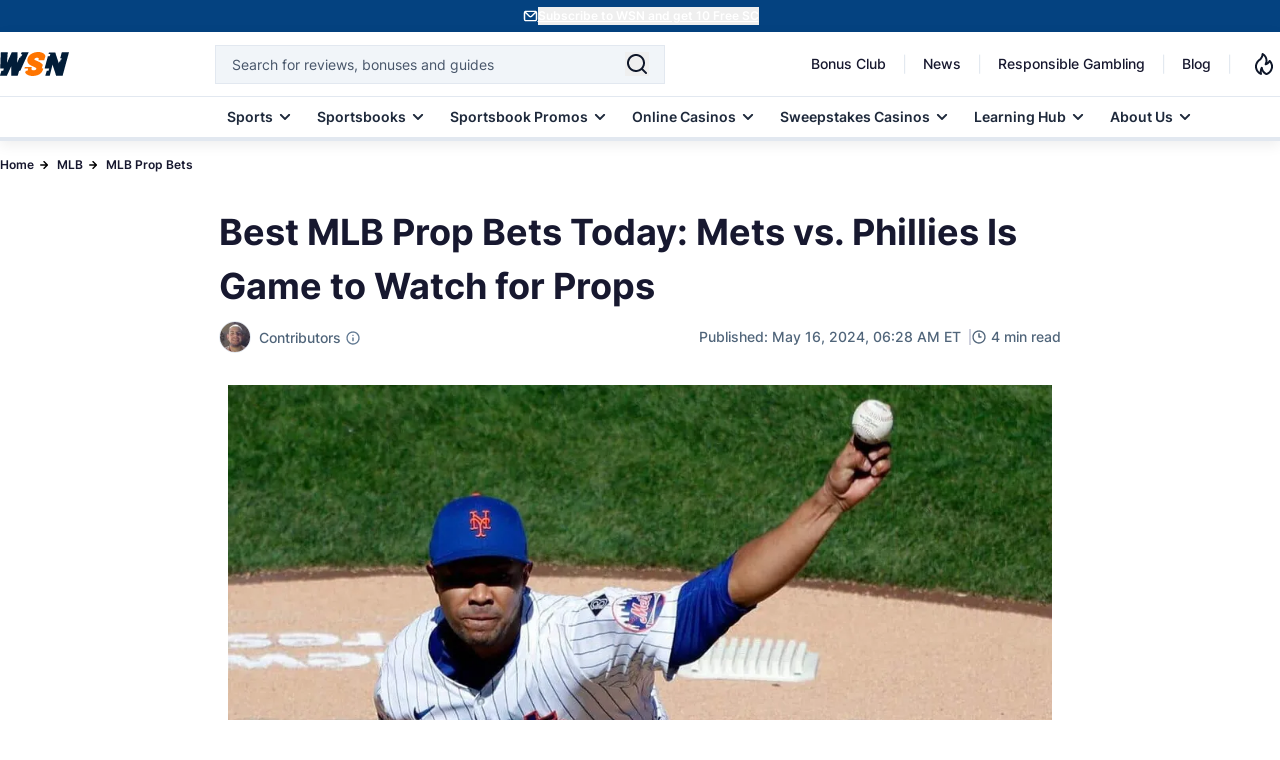

--- FILE ---
content_type: text/html; charset=UTF-8
request_url: https://www.wsn.com/mlb/best-mlb-prop-bets-today-2024-05-16/
body_size: 76795
content:
<!DOCTYPE html>
<html lang="en-US">

<head>
        <meta charset="utf-8">
<meta name="viewport" content="width=device-width, initial-scale=1">
<meta name="mobile-web-app-capable" content="yes">
<meta name="apple-mobile-web-app-capable" content="yes">
<meta name="format-detection" content="telephone=no">
<link rel="preconnect" href="https://cdn.wsn.com">
<link rel="preload" as="font" type="font/woff2" href="/fonts/Inter/Regular.woff2" crossorigin>
<link rel="preload" as="font" type="font/woff2" href="/fonts/Inter/Medium.woff2" crossorigin>
<link rel="preload" as="font" type="font/woff2" href="/fonts/Inter/SemiBold.woff2" crossorigin>
<link rel="preload" as="font" type="font/woff2" href="/fonts/Inter/Bold.woff2" crossorigin>
    <link rel="canonical" href="https://www.wsn.com/mlb/best-mlb-prop-bets-today-2024-05-16/">
<link rel="stylesheet" href="/css/app.css?id=4dbb5549e26f09be0727eadb542fb24a" as="style">
<noscript><link rel="stylesheet" href="/css/app.css?id=4dbb5549e26f09be0727eadb542fb24a"></noscript>
<link rel="alternate" type="application/atom+xml" title="News" href="https://www.wsn.com/feed">
<link rel="icon" href="https://www.wsn.com/favicon.ico" type="image/x-icon" sizes="any">
<link rel="icon" href="https://www.wsn.com/favicon.svg" type="image/svg+xml" sizes="32x32">
<link rel="apple-touch-icon" sizes="180x180" href="https://www.wsn.com/favicon.png">
<link rel="icon" type="image/png" sizes="32x32" href="https://www.wsn.com/favicon.png">
<link rel="icon" type="image/png" sizes="16x16" href="https://www.wsn.com/favicon.png">
<link rel="msapplication-config" href="https://www.wsn.com/images/browserconfig.xml" crossorigin="use-credentials">
<meta name="theme-color" content="#fffffe"/>
<meta name="color-scheme" content="#fffffe">
    <script type="application/ld+json">{"@context":"https://schema.org","@type":"NewsArticle","inLanguage":"en-US","headline":"Best MLB Prop Bets Today: Mets vs. Phillies Is Game to Watch for Props","description":"Find the best MLB player prop bets for Thursday, May 16 and get MLB wagering insights. Explore our expert's picks for today's MLB action.","datePublished":"2024-05-16 06:28","dateModified":"2024-05-16 06:28","copyrightYear":"2024","mainEntityOfPage":"https://www.wsn.com/mlb/best-mlb-prop-bets-today-2024-05-16/","publisher":{"@type":"Organization","name":"World Sports Network","url":"https://www.wsn.com/","sameAs":["https://x.com/WSNsports","https://www.facebook.com/worldsportsnetwork","https://www.instagram.com/wsn_worldsportsnetwork/","https://www.linkedin.com/company/world-sports-network/","https://www.tiktok.com/@worldsportsnetwork","https://www.youtube.com/c/WSNWorldSportsNetwork","https://www.imdb.com/title/tt12546868/?ref_=tt_ov_inf","https://www.youtube.com/channel/UCMTk4rsHqomg5O8QWnSqFBg"],"logo":{"@type":"ImageObject","url":"https://www.wsn.com/images/logo-wsn.png","width":"92","height":"32"}},"author":[{"@type":"Person","name":"Bryan Zarpentine","url":"https://www.wsn.com/contributors/bryan-zarpentine/","description":"Bryan Zarpentine is a 2008 graduate of Syracuse University and has been working as a freelance writer and editor since 2010. During that time, he has contributed to countless sites while covering baseball, soccer, the NFL, college football, and college basketball.","image":"https://cdn.wsn.com/1682508559/bryan-zarpentine-headshot.jpg","sameAs":["https://twitter.com/bzarp","https://twitter.com/bzarp","https://muckrack.com/bryan-zarpentine","https://en.gravatar.com/userimage/234582117/ddf13ca8be138fcbe3233c8263eeaa2f.png"],"jobTitle":"Sports Betting Analyst","email":"bryan.zarpentine@wsn.com","knowsLanguage":"en","knowsAbout":[{"@type":"Thing","name":"MLB","sameAs":"https://en.wikipedia.org/wiki/Major_League_Baseball"}],"worksFor":{"@type":"Organization","name":"World Sports Network","url":"https://www.wsn.com/"}}],"image":{"@type":"ImageObject","url":"https://cdn.wsn.com/1715859740/best-mlb-prop-bets-2024-05-16-mets-jose-quintana.jpg","width":"1200","height":"675"}}</script>
    <script type="application/ld+json">{"@context":"https://schema.org","@type":"BreadcrumbList","itemListElement":[{"@type":"ListItem","position":1,"name":"Home","item":{"@type":"Thing","@id":"https://www.wsn.com"}},{"@type":"ListItem","position":2,"name":"MLB","item":{"@type":"Thing","@id":"https://www.wsn.com/mlb/"}},{"@type":"ListItem","position":3,"name":"MLB Prop Bets","item":{"@type":"Thing","@id":"https://www.wsn.com/mlb/best-mlb-prop-bets-today/"}},{"@type":"ListItem","position":4,"name":"Best MLB Prop Bets Today: Mets vs. Phillies Is Game to Watch for Props","item":{"@type":"Thing","@id":"https://www.wsn.com/mlb/best-mlb-prop-bets-today-2024-05-16/"}}]}</script>
    
    <script defer type="text/javascript">
    (()=>{"use strict";var e={6873:(e,t,n)=>{function r(e){return r="function"==typeof Symbol&&"symbol"==typeof Symbol.iterator?function(e){return typeof e}:function(e){return e&&"function"==typeof Symbol&&e.constructor===Symbol&&e!==Symbol.prototype?"symbol":typeof e},r(e)}function o(e,t){return function(e){if(Array.isArray(e))return e}(e)||function(e,t){var n=null==e?null:"undefined"!=typeof Symbol&&e[Symbol.iterator]||e["@@iterator"];if(null!=n){var r,o,i,c,a=[],u=!0,l=!1;try{if(i=(n=n.call(e)).next,0===t){if(Object(n)!==n)return;u=!1}else for(;!(u=(r=i.call(n)).done)&&(a.push(r.value),a.length!==t);u=!0);}catch(e){l=!0,o=e}finally{try{if(!u&&null!=n.return&&(c=n.return(),Object(c)!==c))return}finally{if(l)throw o}}return a}}(e,t)||i(e,t)||function(){throw new TypeError("Invalid attempt to destructure non-iterable instance.\nIn order to be iterable, non-array objects must have a [Symbol.iterator]() method.")}()}function i(e,t){if(e){if("string"==typeof e)return c(e,t);var n=Object.prototype.toString.call(e).slice(8,-1);return"Object"===n&&e.constructor&&(n=e.constructor.name),"Map"===n||"Set"===n?Array.from(e):"Arguments"===n||/^(?:Ui|I)nt(?:8|16|32)(?:Clamped)?Array$/.test(n)?c(e,t):void 0}}function c(e,t){(null==t||t>e.length)&&(t=e.length);for(var n=0,r=new Array(t);n<t;n++)r[n]=e[n];return r}function a(e,t){var n=Object.keys(e);if(Object.getOwnPropertySymbols){var r=Object.getOwnPropertySymbols(e);t&&(r=r.filter((function(t){return Object.getOwnPropertyDescriptor(e,t).enumerable}))),n.push.apply(n,r)}return n}function u(e){for(var t=1;t<arguments.length;t++){var n=null!=arguments[t]?arguments[t]:{};t%2?a(Object(n),!0).forEach((function(t){l(e,t,n[t])})):Object.getOwnPropertyDescriptors?Object.defineProperties(e,Object.getOwnPropertyDescriptors(n)):a(Object(n)).forEach((function(t){Object.defineProperty(e,t,Object.getOwnPropertyDescriptor(n,t))}))}return e}function l(e,t,n){return(t=function(e){var t=function(e,t){if("object"!==r(e)||null===e)return e;var n=e[Symbol.toPrimitive];if(void 0!==n){var o=n.call(e,t||"default");if("object"!==r(o))return o;throw new TypeError("@@toPrimitive must return a primitive value.")}return("string"===t?String:Number)(e)}(e,"string");return"symbol"===r(t)?t:String(t)}(t))in e?Object.defineProperty(e,t,{value:n,enumerable:!0,configurable:!0,writable:!0}):e[t]=n,e}n.r(t),n.d(t,{PRIORITY:()=>s,loadScript:()=>p,registerScript:()=>m});var d,s={CRITICAL:"critical",HIGH:"high",MEDIUM:"medium",LOW:"low"},f=new Map;function m(e,t){var n=arguments.length>2&&void 0!==arguments[2]?arguments[2]:{},r={priority:s.MEDIUM,loadDelay:0,dependencies:[],loadOnEvents:["click","scroll","mousemove","touchstart"],idleTimeout:3e3,preconnect:null,condition:function(){return!0}};f.set(e,u(u(u({},r),n),{},{script:t,loaded:!1})),n.preconnect&&function(e){if(document.querySelector('link[rel="preconnect"][href="'.concat(e,'"]')))return;var t=document.createElement("link");t.rel="preconnect",t.href=e,e.includes("facebook.net")||e.includes("connect.facebook")||e.includes("clarity.ms")||(t.crossOrigin="anonymous");document.head.appendChild(t)}(n.preconnect)}function p(e){var t=f.get(e);if(t&&!t.loaded&&t.condition()){t.loaded=!0;var n=t.dependencies.filter((function(e){return f.has(e)&&!f.get(e).loaded}));n.length>0&&n.forEach((function(e){return p(e)})),setTimeout((function(){if("function"==typeof t.script)t.script();else if("string"==typeof t.script){var e=document.createElement("script");e.src=t.script,e.async=!0,e.defer=!0,document.head.appendChild(e)}}),t.loadDelay),t.eventListeners&&t.loadOnEvents.forEach((function(e){window.removeEventListener(e,t.eventListeners[e])}))}}function y(){var e,t=function(e,t){var n="undefined"!=typeof Symbol&&e[Symbol.iterator]||e["@@iterator"];if(!n){if(Array.isArray(e)||(n=i(e))||t&&e&&"number"==typeof e.length){n&&(e=n);var r=0,o=function(){};return{s:o,n:function(){return r>=e.length?{done:!0}:{done:!1,value:e[r++]}},e:function(e){throw e},f:o}}throw new TypeError("Invalid attempt to iterate non-iterable instance.\nIn order to be iterable, non-array objects must have a [Symbol.iterator]() method.")}var c,a=!0,u=!1;return{s:function(){n=n.call(e)},n:function(){var e=n.next();return a=e.done,e},e:function(e){u=!0,c=e},f:function(){try{a||null==n.return||n.return()}finally{if(u)throw c}}}}(f.entries());try{var n=function(){var t=o(e.value,2),n=t[0],r=t[1];if(r.priority===s.CRITICAL)p(n);else{var i={};r.loadOnEvents.forEach((function(e){var t=function(){return p(n)};i[e]=t,window.addEventListener(e,t,{once:!0})})),r.eventListeners=i,r.priority===s.HIGH?setTimeout((function(){return p(n)}),r.idleTimeout/3):r.priority===s.MEDIUM?setTimeout((function(){return p(n)}),r.idleTimeout):setTimeout((function(){return p(n)}),2*r.idleTimeout)}};for(t.s();!(e=t.n()).done;)n()}catch(e){t.e(e)}finally{t.f()}}d=function(){y()},"complete"===document.readyState||"interactive"===document.readyState?setTimeout(d,1):document.addEventListener("DOMContentLoaded",d)}},t={};function n(r){var o=t[r];if(void 0!==o)return o.exports;var i=t[r]={exports:{}};return e[r](i,i.exports,n),i.exports}n.d=(e,t)=>{for(var r in t)n.o(t,r)&&!n.o(e,r)&&Object.defineProperty(e,r,{enumerable:!0,get:t[r]})},n.o=(e,t)=>Object.prototype.hasOwnProperty.call(e,t),n.r=e=>{"undefined"!=typeof Symbol&&Symbol.toStringTag&&Object.defineProperty(e,Symbol.toStringTag,{value:"Module"}),Object.defineProperty(e,"__esModule",{value:!0})},(()=>{var e=n(6873);const t=function(e){"complete"===document.readyState||"interactive"===document.readyState?setTimeout(e,1):document.addEventListener("DOMContentLoaded",e)};function r(e){var t=document.createElement("link");t.rel="preconnect",t.href=e,t.crossOrigin="anonymous",document.head.appendChild(t)}(0,e.registerScript)("gtm",(function(){r("https://www.googletagmanager.com"),r("https://bat.bing.com");var e=document.createElement("script");e.type="text/javascript",e.async=!0,e.defer=!0,e.src="https://www.googletagmanager.com/gtm.js?id=GTM-PFFBFX",e.crossOrigin="anonymous",e.onload=function(){dataLayer.push({event:"gtm.js","gtm.start":(new Date).getTime(),"gtm.uniqueEventId":0}),function(){var e=document.createElement("div");e.style.display="none",document.body.appendChild(e);try{["22020683","187106455"].forEach((function(t){var n=new Image;n.crossOrigin="anonymous",n.width=1,n.height=1,n.style.display="none",n.src="https://bat.bing.com/action/0?ti=".concat(t,"&Ver=2"),e.appendChild(n)}))}catch(e){console.debug("Bing tracking fallback required")}}()},document.head.appendChild(e);var t=document.createElement("noscript"),n=document.createElement("iframe");n.src="https://www.googletagmanager.com/ns.html?id=GTM-PFFBFX",n.style.display="none",n.style.visibility="hidden",n.height=0,n.width=0,n.setAttribute("crossorigin","anonymous"),t.innerHTML+=n.outerHTML,document.body.appendChild(t)}),{priority:e.PRIORITY.LOW,loadOnEvents:["click","scroll","mousemove","touchstart"],idleTimeout:5e3,preconnect:"https://www.googletagmanager.com"}),window.loadGTM=function(){return Promise.resolve().then(n.bind(n,6873)).then((function(e){return e.loadScript("gtm")}))},t((function(){["click","scroll","mousemove","touchstart"].forEach((function(e){window.addEventListener(e,window.loadGTM,{once:!0})})),setTimeout(window.loadGTM,5e3)}))})()})();</script>
    <script defer type="text/javascript">
    (()=>{"use strict";var e,t={6873:(e,t,n)=>{function r(e){return r="function"==typeof Symbol&&"symbol"==typeof Symbol.iterator?function(e){return typeof e}:function(e){return e&&"function"==typeof Symbol&&e.constructor===Symbol&&e!==Symbol.prototype?"symbol":typeof e},r(e)}function o(e,t){return function(e){if(Array.isArray(e))return e}(e)||function(e,t){var n=null==e?null:"undefined"!=typeof Symbol&&e[Symbol.iterator]||e["@@iterator"];if(null!=n){var r,o,i,c,a=[],u=!0,l=!1;try{if(i=(n=n.call(e)).next,0===t){if(Object(n)!==n)return;u=!1}else for(;!(u=(r=i.call(n)).done)&&(a.push(r.value),a.length!==t);u=!0);}catch(e){l=!0,o=e}finally{try{if(!u&&null!=n.return&&(c=n.return(),Object(c)!==c))return}finally{if(l)throw o}}return a}}(e,t)||i(e,t)||function(){throw new TypeError("Invalid attempt to destructure non-iterable instance.\nIn order to be iterable, non-array objects must have a [Symbol.iterator]() method.")}()}function i(e,t){if(e){if("string"==typeof e)return c(e,t);var n=Object.prototype.toString.call(e).slice(8,-1);return"Object"===n&&e.constructor&&(n=e.constructor.name),"Map"===n||"Set"===n?Array.from(e):"Arguments"===n||/^(?:Ui|I)nt(?:8|16|32)(?:Clamped)?Array$/.test(n)?c(e,t):void 0}}function c(e,t){(null==t||t>e.length)&&(t=e.length);for(var n=0,r=new Array(t);n<t;n++)r[n]=e[n];return r}function a(e,t){var n=Object.keys(e);if(Object.getOwnPropertySymbols){var r=Object.getOwnPropertySymbols(e);t&&(r=r.filter((function(t){return Object.getOwnPropertyDescriptor(e,t).enumerable}))),n.push.apply(n,r)}return n}function u(e){for(var t=1;t<arguments.length;t++){var n=null!=arguments[t]?arguments[t]:{};t%2?a(Object(n),!0).forEach((function(t){l(e,t,n[t])})):Object.getOwnPropertyDescriptors?Object.defineProperties(e,Object.getOwnPropertyDescriptors(n)):a(Object(n)).forEach((function(t){Object.defineProperty(e,t,Object.getOwnPropertyDescriptor(n,t))}))}return e}function l(e,t,n){return(t=function(e){var t=function(e,t){if("object"!==r(e)||null===e)return e;var n=e[Symbol.toPrimitive];if(void 0!==n){var o=n.call(e,t||"default");if("object"!==r(o))return o;throw new TypeError("@@toPrimitive must return a primitive value.")}return("string"===t?String:Number)(e)}(e,"string");return"symbol"===r(t)?t:String(t)}(t))in e?Object.defineProperty(e,t,{value:n,enumerable:!0,configurable:!0,writable:!0}):e[t]=n,e}n.r(t),n.d(t,{PRIORITY:()=>d,loadScript:()=>y,registerScript:()=>p});var f,d={CRITICAL:"critical",HIGH:"high",MEDIUM:"medium",LOW:"low"},s=new Map;function p(e,t){var n=arguments.length>2&&void 0!==arguments[2]?arguments[2]:{},r={priority:d.MEDIUM,loadDelay:0,dependencies:[],loadOnEvents:["click","scroll","mousemove","touchstart"],idleTimeout:3e3,preconnect:null,condition:function(){return!0}};s.set(e,u(u(u({},r),n),{},{script:t,loaded:!1})),n.preconnect&&function(e){if(document.querySelector('link[rel="preconnect"][href="'.concat(e,'"]')))return;var t=document.createElement("link");t.rel="preconnect",t.href=e,e.includes("facebook.net")||e.includes("connect.facebook")||e.includes("clarity.ms")||(t.crossOrigin="anonymous");document.head.appendChild(t)}(n.preconnect)}function y(e){var t=s.get(e);if(t&&!t.loaded&&t.condition()){t.loaded=!0;var n=t.dependencies.filter((function(e){return s.has(e)&&!s.get(e).loaded}));n.length>0&&n.forEach((function(e){return y(e)})),setTimeout((function(){if("function"==typeof t.script)t.script();else if("string"==typeof t.script){var e=document.createElement("script");e.src=t.script,e.async=!0,e.defer=!0,document.head.appendChild(e)}}),t.loadDelay),t.eventListeners&&t.loadOnEvents.forEach((function(e){window.removeEventListener(e,t.eventListeners[e])}))}}function m(){var e,t=function(e,t){var n="undefined"!=typeof Symbol&&e[Symbol.iterator]||e["@@iterator"];if(!n){if(Array.isArray(e)||(n=i(e))||t&&e&&"number"==typeof e.length){n&&(e=n);var r=0,o=function(){};return{s:o,n:function(){return r>=e.length?{done:!0}:{done:!1,value:e[r++]}},e:function(e){throw e},f:o}}throw new TypeError("Invalid attempt to iterate non-iterable instance.\nIn order to be iterable, non-array objects must have a [Symbol.iterator]() method.")}var c,a=!0,u=!1;return{s:function(){n=n.call(e)},n:function(){var e=n.next();return a=e.done,e},e:function(e){u=!0,c=e},f:function(){try{a||null==n.return||n.return()}finally{if(u)throw c}}}}(s.entries());try{var n=function(){var t=o(e.value,2),n=t[0],r=t[1];if(r.priority===d.CRITICAL)y(n);else{var i={};r.loadOnEvents.forEach((function(e){var t=function(){return y(n)};i[e]=t,window.addEventListener(e,t,{once:!0})})),r.eventListeners=i,r.priority===d.HIGH?setTimeout((function(){return y(n)}),r.idleTimeout/3):r.priority===d.MEDIUM?setTimeout((function(){return y(n)}),r.idleTimeout):setTimeout((function(){return y(n)}),2*r.idleTimeout)}};for(t.s();!(e=t.n()).done;)n()}catch(e){t.e(e)}finally{t.f()}}f=function(){m()},"complete"===document.readyState||"interactive"===document.readyState?setTimeout(f,1):document.addEventListener("DOMContentLoaded",f)}},n={};function r(e){var o=n[e];if(void 0!==o)return o.exports;var i=n[e]={exports:{}};return t[e](i,i.exports,r),i.exports}r.d=(e,t)=>{for(var n in t)r.o(t,n)&&!r.o(e,n)&&Object.defineProperty(e,n,{enumerable:!0,get:t[n]})},r.o=(e,t)=>Object.prototype.hasOwnProperty.call(e,t),r.r=e=>{"undefined"!=typeof Symbol&&Symbol.toStringTag&&Object.defineProperty(e,Symbol.toStringTag,{value:"Module"}),Object.defineProperty(e,"__esModule",{value:!0})},(0,(e=r(6873)).registerScript)("meta-pixel",(function(){var e,t,n,r,o,i;(function(){try{document.querySelectorAll('script[type="application/ld+json"]').forEach((function(e){try{if(!e.parentNode)return;if(!e.textContent||""===e.textContent.trim())return void e.parentNode.removeChild(e);try{JSON.parse(e.textContent)}catch(t){e.parentNode.removeChild(e)}}catch(e){}}))}catch(e){}})(),window.fbq&&"function"==typeof window.fbq.getState?console.log("Meta Pixel already initialized, skipping duplicate load"):(e=window,t=document,n="script",e.fbq||(r=e.fbq=function(){r.callMethod?r.callMethod.apply(r,arguments):r.queue.push(arguments)},e._fbq||(e._fbq=r),r.push=r,r.loaded=!0,r.version="2.0",r.queue=[],(o=t.createElement(n)).async=!0,o.src="https://connect.facebook.net/en_US/fbevents.js",(i=t.getElementsByTagName(n)[0]).parentNode.insertBefore(o,i)),fbq("init","923656115423245"),fbq("track","PageView"))}),{priority:e.PRIORITY.LOW,idleTimeout:3e3,preconnect:"https://connect.facebook.net"}),window.loadMetaPixel=function(){return Promise.resolve().then(r.bind(r,6873)).then((function(e){return e.loadScript("meta-pixel")}))}})();</script>
        <title>Best MLB Prop Bets Today: MLB Player Props, May 16</title>
<meta name="description" content="Find the best MLB player prop bets for Thursday, May 16 and get MLB wagering insights. Explore our expert&#039;s picks for today&#039;s MLB action.">
<meta name="robots" content="max-snippet:-1, max-video-preview:-1, max-image-preview:large">
<meta property="og:locale" content="en_US" />
<meta property="og:type" content="article" />
<meta property="og:title" content="Best MLB Prop Bets Today: MLB Player Props, May 16" />
<meta property="og:description" content="Find the best MLB player prop bets for Thursday, May 16 and get MLB wagering insights. Explore our expert&#039;s picks for today&#039;s MLB action." />
<meta property="og:url" content="https://www.wsn.com/mlb/best-mlb-prop-bets-today-2024-05-16/" />
<meta property="og:site_name" content="World Sports Network" />
<meta property="og:updated_time" content="2024-05-16T11:28:00+00:00" />
<meta property="og:image" content="https://cdn.wsn.com/fit-in/1200x630/1715859740/best-mlb-prop-bets-2024-05-16-mets-jose-quintana.jpg" />
<meta property="og:image:width" content="1200" />
<meta property="og:image:height" content="675" />
<meta property="og:image:alt" content="Best MLB Prop Bets 2024 05 16" />
<meta property="og:image:type" content="image/jpg" />
<meta name="twitter:card" content="summary_large_image" />
<meta name="twitter:title" content="Best MLB Prop Bets Today: MLB Player Props, May 16" />
<meta name="twitter:description" content="Find the best MLB player prop bets for Thursday, May 16 and get MLB wagering insights. Explore our expert&#039;s picks for today&#039;s MLB action." />
<meta name="twitter:site" content="@WSNsports" />
<meta name="twitter:creator" content="@WSNsports" />
<meta name="twitter:image" content="https://cdn.wsn.com/filters:format(webp)/fit-in/1200x630/1715859740/best-mlb-prop-bets-2024-05-16-mets-jose-quintana.jpg" />
<meta name="color-scheme" content="#fffffe">
</head>

<body data-type="article" class="relative">
    <noscript>
    <img height="1" width="1" style="display:none" src="https://www.facebook.com/tr?id=923656115423245&ev=PageView&noscript=1" />
</noscript>
    <div id="signup-banner" class="bg-[#044280] text-white-900 h-[32px] min-h-[32.01px] max-h-[32.01px] flex py-[7px] justify-center z-50 relative">
        <div id="signup-content" class="container mx-auto flex gap-1 justify-center items-center p-0 m-0">
            <img src="/images/header/signup.svg" alt="wsn-newsletter" width="16" height="16" loading="eager">
            <button onclick="openModal()" class="font-semibold text-xs text-white-900 underline underline-offset-2" style="touch-action: manipulation;"> Subscribe to WSN and get 10 Free SC </button>
        </div>
    </div>
<div id="sign-up-modal" class="fixed w-100 backdrop-blur-sm bg-black-900/70 left-0 top-0 z-[1000] overflow-y-hidden inset-0 bg-black flex items-center justify-center hidden">
    <div class="relative">
        <div id="dynamic-modal-content"></div>
    </div>
</div>
    <script defer>
        (()=>{"use strict";function t(e){return t="function"==typeof Symbol&&"symbol"==typeof Symbol.iterator?function(t){return typeof t}:function(t){return t&&"function"==typeof Symbol&&t.constructor===Symbol&&t!==Symbol.prototype?"symbol":typeof t},t(e)}function e(){/*! regenerator-runtime -- Copyright (c) 2014-present, Facebook, Inc. -- license (MIT): https://github.com/facebook/regenerator/blob/main/LICENSE */e=function(){return n};var r,n={},o=Object.prototype,i=o.hasOwnProperty,a=Object.defineProperty||function(t,e,r){t[e]=r.value},c="function"==typeof Symbol?Symbol:{},u=c.iterator||"@@iterator",s=c.asyncIterator||"@@asyncIterator",l=c.toStringTag||"@@toStringTag";function f(t,e,r){return Object.defineProperty(t,e,{value:r,enumerable:!0,configurable:!0,writable:!0}),t[e]}try{f({},"")}catch(r){f=function(t,e,r){return t[e]=r}}function d(t,e,r,n){var o=e&&e.prototype instanceof b?e:b,i=Object.create(o.prototype),c=new T(n||[]);return a(i,"_invoke",{value:I(t,r,c)}),i}function h(t,e,r){try{return{type:"normal",arg:t.call(e,r)}}catch(t){return{type:"throw",arg:t}}}n.wrap=d;var p="suspendedStart",y="suspendedYield",m="executing",v="completed",g={};function b(){}function w(){}function E(){}var L={};f(L,u,(function(){return this}));var x=Object.getPrototypeOf,O=x&&x(x(A([])));O&&O!==o&&i.call(O,u)&&(L=O);var j=E.prototype=b.prototype=Object.create(L);function k(t){["next","throw","return"].forEach((function(e){f(t,e,(function(t){return this._invoke(e,t)}))}))}function S(e,r){function n(o,a,c,u){var s=h(e[o],e,a);if("throw"!==s.type){var l=s.arg,f=l.value;return f&&"object"==t(f)&&i.call(f,"__await")?r.resolve(f.__await).then((function(t){n("next",t,c,u)}),(function(t){n("throw",t,c,u)})):r.resolve(f).then((function(t){l.value=t,c(l)}),(function(t){return n("throw",t,c,u)}))}u(s.arg)}var o;a(this,"_invoke",{value:function(t,e){function i(){return new r((function(r,o){n(t,e,r,o)}))}return o=o?o.then(i,i):i()}})}function I(t,e,n){var o=p;return function(i,a){if(o===m)throw new Error("Generator is already running");if(o===v){if("throw"===i)throw a;return{value:r,done:!0}}for(n.method=i,n.arg=a;;){var c=n.delegate;if(c){var u=_(c,n);if(u){if(u===g)continue;return u}}if("next"===n.method)n.sent=n._sent=n.arg;else if("throw"===n.method){if(o===p)throw o=v,n.arg;n.dispatchException(n.arg)}else"return"===n.method&&n.abrupt("return",n.arg);o=m;var s=h(t,e,n);if("normal"===s.type){if(o=n.done?v:y,s.arg===g)continue;return{value:s.arg,done:n.done}}"throw"===s.type&&(o=v,n.method="throw",n.arg=s.arg)}}}function _(t,e){var n=e.method,o=t.iterator[n];if(o===r)return e.delegate=null,"throw"===n&&t.iterator.return&&(e.method="return",e.arg=r,_(t,e),"throw"===e.method)||"return"!==n&&(e.method="throw",e.arg=new TypeError("The iterator does not provide a '"+n+"' method")),g;var i=h(o,t.iterator,e.arg);if("throw"===i.type)return e.method="throw",e.arg=i.arg,e.delegate=null,g;var a=i.arg;return a?a.done?(e[t.resultName]=a.value,e.next=t.nextLoc,"return"!==e.method&&(e.method="next",e.arg=r),e.delegate=null,g):a:(e.method="throw",e.arg=new TypeError("iterator result is not an object"),e.delegate=null,g)}function B(t){var e={tryLoc:t[0]};1 in t&&(e.catchLoc=t[1]),2 in t&&(e.finallyLoc=t[2],e.afterLoc=t[3]),this.tryEntries.push(e)}function P(t){var e=t.completion||{};e.type="normal",delete e.arg,t.completion=e}function T(t){this.tryEntries=[{tryLoc:"root"}],t.forEach(B,this),this.reset(!0)}function A(e){if(e||""===e){var n=e[u];if(n)return n.call(e);if("function"==typeof e.next)return e;if(!isNaN(e.length)){var o=-1,a=function t(){for(;++o<e.length;)if(i.call(e,o))return t.value=e[o],t.done=!1,t;return t.value=r,t.done=!0,t};return a.next=a}}throw new TypeError(t(e)+" is not iterable")}return w.prototype=E,a(j,"constructor",{value:E,configurable:!0}),a(E,"constructor",{value:w,configurable:!0}),w.displayName=f(E,l,"GeneratorFunction"),n.isGeneratorFunction=function(t){var e="function"==typeof t&&t.constructor;return!!e&&(e===w||"GeneratorFunction"===(e.displayName||e.name))},n.mark=function(t){return Object.setPrototypeOf?Object.setPrototypeOf(t,E):(t.__proto__=E,f(t,l,"GeneratorFunction")),t.prototype=Object.create(j),t},n.awrap=function(t){return{__await:t}},k(S.prototype),f(S.prototype,s,(function(){return this})),n.AsyncIterator=S,n.async=function(t,e,r,o,i){void 0===i&&(i=Promise);var a=new S(d(t,e,r,o),i);return n.isGeneratorFunction(e)?a:a.next().then((function(t){return t.done?t.value:a.next()}))},k(j),f(j,l,"Generator"),f(j,u,(function(){return this})),f(j,"toString",(function(){return"[object Generator]"})),n.keys=function(t){var e=Object(t),r=[];for(var n in e)r.push(n);return r.reverse(),function t(){for(;r.length;){var n=r.pop();if(n in e)return t.value=n,t.done=!1,t}return t.done=!0,t}},n.values=A,T.prototype={constructor:T,reset:function(t){if(this.prev=0,this.next=0,this.sent=this._sent=r,this.done=!1,this.delegate=null,this.method="next",this.arg=r,this.tryEntries.forEach(P),!t)for(var e in this)"t"===e.charAt(0)&&i.call(this,e)&&!isNaN(+e.slice(1))&&(this[e]=r)},stop:function(){this.done=!0;var t=this.tryEntries[0].completion;if("throw"===t.type)throw t.arg;return this.rval},dispatchException:function(t){if(this.done)throw t;var e=this;function n(n,o){return c.type="throw",c.arg=t,e.next=n,o&&(e.method="next",e.arg=r),!!o}for(var o=this.tryEntries.length-1;o>=0;--o){var a=this.tryEntries[o],c=a.completion;if("root"===a.tryLoc)return n("end");if(a.tryLoc<=this.prev){var u=i.call(a,"catchLoc"),s=i.call(a,"finallyLoc");if(u&&s){if(this.prev<a.catchLoc)return n(a.catchLoc,!0);if(this.prev<a.finallyLoc)return n(a.finallyLoc)}else if(u){if(this.prev<a.catchLoc)return n(a.catchLoc,!0)}else{if(!s)throw new Error("try statement without catch or finally");if(this.prev<a.finallyLoc)return n(a.finallyLoc)}}}},abrupt:function(t,e){for(var r=this.tryEntries.length-1;r>=0;--r){var n=this.tryEntries[r];if(n.tryLoc<=this.prev&&i.call(n,"finallyLoc")&&this.prev<n.finallyLoc){var o=n;break}}o&&("break"===t||"continue"===t)&&o.tryLoc<=e&&e<=o.finallyLoc&&(o=null);var a=o?o.completion:{};return a.type=t,a.arg=e,o?(this.method="next",this.next=o.finallyLoc,g):this.complete(a)},complete:function(t,e){if("throw"===t.type)throw t.arg;return"break"===t.type||"continue"===t.type?this.next=t.arg:"return"===t.type?(this.rval=this.arg=t.arg,this.method="return",this.next="end"):"normal"===t.type&&e&&(this.next=e),g},finish:function(t){for(var e=this.tryEntries.length-1;e>=0;--e){var r=this.tryEntries[e];if(r.finallyLoc===t)return this.complete(r.completion,r.afterLoc),P(r),g}},catch:function(t){for(var e=this.tryEntries.length-1;e>=0;--e){var r=this.tryEntries[e];if(r.tryLoc===t){var n=r.completion;if("throw"===n.type){var o=n.arg;P(r)}return o}}throw new Error("illegal catch attempt")},delegateYield:function(t,e,n){return this.delegate={iterator:A(t),resultName:e,nextLoc:n},"next"===this.method&&(this.arg=r),g}},n}function r(t,e,r,n,o,i,a){try{var c=t[i](a),u=c.value}catch(t){return void r(t)}c.done?e(u):Promise.resolve(u).then(n,o)}function n(t){return function(){var e=this,n=arguments;return new Promise((function(o,i){var a=t.apply(e,n);function c(t){r(a,o,i,c,u,"next",t)}function u(t){r(a,o,i,c,u,"throw",t)}c(void 0)}))}}const o=function(){var t=function(){var t=n(e().mark((function t(r,n){var i,a;return e().wrap((function(t){for(;;)switch(t.prev=t.next){case 0:return t.prev=0,i=Object.keys(n).map((function(t){return encodeURIComponent(t)+"="+encodeURIComponent(n[t])})).join("&"),r+="?"+i,t.next=5,fetch(r,{headers:{"Content-Type":"application/json",Accept:"application/json"}});case 5:if((a=t.sent).ok){t.next=12;break}return t.t0=o,t.next=10,a;case 10:throw t.t1=t.sent,new t.t0(t.t1);case 12:return t.next=14,a.text();case 14:return t.abrupt("return",t.sent);case 17:return t.prev=17,t.t2=t.catch(0),t.abrupt("return",t.t2);case 20:case"end":return t.stop()}}),t,null,[[0,17]])})));return function(e,r){return t.apply(this,arguments)}}(),r=function(){var t=n(e().mark((function t(r,n){var i;return e().wrap((function(t){for(;;)switch(t.prev=t.next){case 0:return t.prev=0,t.next=3,fetch(r,{method:"POST",headers:{"Content-Type":"application/json",Accept:"application/json"},referrerPolicy:"no-referrer",body:JSON.stringify(n)});case 3:if((i=t.sent).ok){t.next=10;break}return t.t0=o,t.next=8,i;case 8:throw t.t1=t.sent,new t.t0(t.t1);case 10:return t.next=12,i.text();case 12:return t.abrupt("return",t.sent);case 15:return t.prev=15,t.t2=t.catch(0),t.abrupt("return",t.t2);case 18:case"end":return t.stop()}}),t,null,[[0,15]])})));return function(e,r){return t.apply(this,arguments)}}(),o=function(){var t=n(e().mark((function t(r){var n;return e().wrap((function(t){for(;;)switch(t.prev=t.next){case 0:return n="ApiException",t.prev=1,t.next=4,r;case 4:if(!t.sent){t.next=8;break}return t.next=7,r;case 7:r=t.sent;case 8:t.next=13;break;case 10:t.prev=10,t.t0=t.catch(1),r=t.t0;case 13:return t.abrupt("return",{error:r,name:n});case 14:case"end":return t.stop()}}),t,null,[[1,10]])})));return function(e){return t.apply(this,arguments)}}();return{getData:t,postData:r}};function i(t){return i="function"==typeof Symbol&&"symbol"==typeof Symbol.iterator?function(t){return typeof t}:function(t){return t&&"function"==typeof Symbol&&t.constructor===Symbol&&t!==Symbol.prototype?"symbol":typeof t},i(t)}function a(t,e){return function(t){if(Array.isArray(t))return t}(t)||function(t,e){var r=null==t?null:"undefined"!=typeof Symbol&&t[Symbol.iterator]||t["@@iterator"];if(null!=r){var n,o,i,a,c=[],u=!0,s=!1;try{if(i=(r=r.call(t)).next,0===e){if(Object(r)!==r)return;u=!1}else for(;!(u=(n=i.call(r)).done)&&(c.push(n.value),c.length!==e);u=!0);}catch(t){s=!0,o=t}finally{try{if(!u&&null!=r.return&&(a=r.return(),Object(a)!==a))return}finally{if(s)throw o}}return c}}(t,e)||c(t,e)||function(){throw new TypeError("Invalid attempt to destructure non-iterable instance.\nIn order to be iterable, non-array objects must have a [Symbol.iterator]() method.")}()}function c(t,e){if(t){if("string"==typeof t)return u(t,e);var r=Object.prototype.toString.call(t).slice(8,-1);return"Object"===r&&t.constructor&&(r=t.constructor.name),"Map"===r||"Set"===r?Array.from(t):"Arguments"===r||/^(?:Ui|I)nt(?:8|16|32)(?:Clamped)?Array$/.test(r)?u(t,e):void 0}}function u(t,e){(null==e||e>t.length)&&(e=t.length);for(var r=0,n=new Array(e);r<e;r++)n[r]=t[r];return n}function s(t,e){var r=Object.keys(t);if(Object.getOwnPropertySymbols){var n=Object.getOwnPropertySymbols(t);e&&(n=n.filter((function(e){return Object.getOwnPropertyDescriptor(t,e).enumerable}))),r.push.apply(r,n)}return r}function l(t){for(var e=1;e<arguments.length;e++){var r=null!=arguments[e]?arguments[e]:{};e%2?s(Object(r),!0).forEach((function(e){f(t,e,r[e])})):Object.getOwnPropertyDescriptors?Object.defineProperties(t,Object.getOwnPropertyDescriptors(r)):s(Object(r)).forEach((function(e){Object.defineProperty(t,e,Object.getOwnPropertyDescriptor(r,e))}))}return t}function f(t,e,r){return(e=function(t){var e=function(t,e){if("object"!==i(t)||null===t)return t;var r=t[Symbol.toPrimitive];if(void 0!==r){var n=r.call(t,e||"default");if("object"!==i(n))return n;throw new TypeError("@@toPrimitive must return a primitive value.")}return("string"===e?String:Number)(t)}(t,"string");return"symbol"===i(e)?e:String(e)}(e))in t?Object.defineProperty(t,e,{value:r,enumerable:!0,configurable:!0,writable:!0}):t[e]=r,t}var d,h="critical",p="high",y="medium",m="low",v=new Map;function g(t){var e=v.get(t);if(e&&!e.loaded&&e.condition()){e.loaded=!0;var r=e.dependencies.filter((function(t){return v.has(t)&&!v.get(t).loaded}));r.length>0&&r.forEach((function(t){return g(t)})),setTimeout((function(){if("function"==typeof e.script)e.script();else if("string"==typeof e.script){var t=document.createElement("script");t.src=e.script,t.async=!0,t.defer=!0,document.head.appendChild(t)}}),e.loadDelay),e.eventListeners&&e.loadOnEvents.forEach((function(t){window.removeEventListener(t,e.eventListeners[t])}))}}function b(){var t,e=function(t,e){var r="undefined"!=typeof Symbol&&t[Symbol.iterator]||t["@@iterator"];if(!r){if(Array.isArray(t)||(r=c(t))||e&&t&&"number"==typeof t.length){r&&(t=r);var n=0,o=function(){};return{s:o,n:function(){return n>=t.length?{done:!0}:{done:!1,value:t[n++]}},e:function(t){throw t},f:o}}throw new TypeError("Invalid attempt to iterate non-iterable instance.\nIn order to be iterable, non-array objects must have a [Symbol.iterator]() method.")}var i,a=!0,u=!1;return{s:function(){r=r.call(t)},n:function(){var t=r.next();return a=t.done,t},e:function(t){u=!0,i=t},f:function(){try{a||null==r.return||r.return()}finally{if(u)throw i}}}}(v.entries());try{var r=function(){var e=a(t.value,2),r=e[0],n=e[1];if(n.priority===h)g(r);else{var o={};n.loadOnEvents.forEach((function(t){var e=function(){return g(r)};o[t]=e,window.addEventListener(t,e,{once:!0})})),n.eventListeners=o,n.priority===p?setTimeout((function(){return g(r)}),n.idleTimeout/3):n.priority===y?setTimeout((function(){return g(r)}),n.idleTimeout):setTimeout((function(){return g(r)}),2*n.idleTimeout)}};for(e.s();!(t=e.n()).done;)r()}catch(t){e.e(t)}finally{e.f()}}function w(t){return w="function"==typeof Symbol&&"symbol"==typeof Symbol.iterator?function(t){return typeof t}:function(t){return t&&"function"==typeof Symbol&&t.constructor===Symbol&&t!==Symbol.prototype?"symbol":typeof t},w(t)}function E(){/*! regenerator-runtime -- Copyright (c) 2014-present, Facebook, Inc. -- license (MIT): https://github.com/facebook/regenerator/blob/main/LICENSE */E=function(){return e};var t,e={},r=Object.prototype,n=r.hasOwnProperty,o=Object.defineProperty||function(t,e,r){t[e]=r.value},i="function"==typeof Symbol?Symbol:{},a=i.iterator||"@@iterator",c=i.asyncIterator||"@@asyncIterator",u=i.toStringTag||"@@toStringTag";function s(t,e,r){return Object.defineProperty(t,e,{value:r,enumerable:!0,configurable:!0,writable:!0}),t[e]}try{s({},"")}catch(t){s=function(t,e,r){return t[e]=r}}function l(t,e,r,n){var i=e&&e.prototype instanceof v?e:v,a=Object.create(i.prototype),c=new T(n||[]);return o(a,"_invoke",{value:I(t,r,c)}),a}function f(t,e,r){try{return{type:"normal",arg:t.call(e,r)}}catch(t){return{type:"throw",arg:t}}}e.wrap=l;var d="suspendedStart",h="suspendedYield",p="executing",y="completed",m={};function v(){}function g(){}function b(){}var L={};s(L,a,(function(){return this}));var x=Object.getPrototypeOf,O=x&&x(x(A([])));O&&O!==r&&n.call(O,a)&&(L=O);var j=b.prototype=v.prototype=Object.create(L);function k(t){["next","throw","return"].forEach((function(e){s(t,e,(function(t){return this._invoke(e,t)}))}))}function S(t,e){function r(o,i,a,c){var u=f(t[o],t,i);if("throw"!==u.type){var s=u.arg,l=s.value;return l&&"object"==w(l)&&n.call(l,"__await")?e.resolve(l.__await).then((function(t){r("next",t,a,c)}),(function(t){r("throw",t,a,c)})):e.resolve(l).then((function(t){s.value=t,a(s)}),(function(t){return r("throw",t,a,c)}))}c(u.arg)}var i;o(this,"_invoke",{value:function(t,n){function o(){return new e((function(e,o){r(t,n,e,o)}))}return i=i?i.then(o,o):o()}})}function I(e,r,n){var o=d;return function(i,a){if(o===p)throw new Error("Generator is already running");if(o===y){if("throw"===i)throw a;return{value:t,done:!0}}for(n.method=i,n.arg=a;;){var c=n.delegate;if(c){var u=_(c,n);if(u){if(u===m)continue;return u}}if("next"===n.method)n.sent=n._sent=n.arg;else if("throw"===n.method){if(o===d)throw o=y,n.arg;n.dispatchException(n.arg)}else"return"===n.method&&n.abrupt("return",n.arg);o=p;var s=f(e,r,n);if("normal"===s.type){if(o=n.done?y:h,s.arg===m)continue;return{value:s.arg,done:n.done}}"throw"===s.type&&(o=y,n.method="throw",n.arg=s.arg)}}}function _(e,r){var n=r.method,o=e.iterator[n];if(o===t)return r.delegate=null,"throw"===n&&e.iterator.return&&(r.method="return",r.arg=t,_(e,r),"throw"===r.method)||"return"!==n&&(r.method="throw",r.arg=new TypeError("The iterator does not provide a '"+n+"' method")),m;var i=f(o,e.iterator,r.arg);if("throw"===i.type)return r.method="throw",r.arg=i.arg,r.delegate=null,m;var a=i.arg;return a?a.done?(r[e.resultName]=a.value,r.next=e.nextLoc,"return"!==r.method&&(r.method="next",r.arg=t),r.delegate=null,m):a:(r.method="throw",r.arg=new TypeError("iterator result is not an object"),r.delegate=null,m)}function B(t){var e={tryLoc:t[0]};1 in t&&(e.catchLoc=t[1]),2 in t&&(e.finallyLoc=t[2],e.afterLoc=t[3]),this.tryEntries.push(e)}function P(t){var e=t.completion||{};e.type="normal",delete e.arg,t.completion=e}function T(t){this.tryEntries=[{tryLoc:"root"}],t.forEach(B,this),this.reset(!0)}function A(e){if(e||""===e){var r=e[a];if(r)return r.call(e);if("function"==typeof e.next)return e;if(!isNaN(e.length)){var o=-1,i=function r(){for(;++o<e.length;)if(n.call(e,o))return r.value=e[o],r.done=!1,r;return r.value=t,r.done=!0,r};return i.next=i}}throw new TypeError(w(e)+" is not iterable")}return g.prototype=b,o(j,"constructor",{value:b,configurable:!0}),o(b,"constructor",{value:g,configurable:!0}),g.displayName=s(b,u,"GeneratorFunction"),e.isGeneratorFunction=function(t){var e="function"==typeof t&&t.constructor;return!!e&&(e===g||"GeneratorFunction"===(e.displayName||e.name))},e.mark=function(t){return Object.setPrototypeOf?Object.setPrototypeOf(t,b):(t.__proto__=b,s(t,u,"GeneratorFunction")),t.prototype=Object.create(j),t},e.awrap=function(t){return{__await:t}},k(S.prototype),s(S.prototype,c,(function(){return this})),e.AsyncIterator=S,e.async=function(t,r,n,o,i){void 0===i&&(i=Promise);var a=new S(l(t,r,n,o),i);return e.isGeneratorFunction(r)?a:a.next().then((function(t){return t.done?t.value:a.next()}))},k(j),s(j,u,"Generator"),s(j,a,(function(){return this})),s(j,"toString",(function(){return"[object Generator]"})),e.keys=function(t){var e=Object(t),r=[];for(var n in e)r.push(n);return r.reverse(),function t(){for(;r.length;){var n=r.pop();if(n in e)return t.value=n,t.done=!1,t}return t.done=!0,t}},e.values=A,T.prototype={constructor:T,reset:function(e){if(this.prev=0,this.next=0,this.sent=this._sent=t,this.done=!1,this.delegate=null,this.method="next",this.arg=t,this.tryEntries.forEach(P),!e)for(var r in this)"t"===r.charAt(0)&&n.call(this,r)&&!isNaN(+r.slice(1))&&(this[r]=t)},stop:function(){this.done=!0;var t=this.tryEntries[0].completion;if("throw"===t.type)throw t.arg;return this.rval},dispatchException:function(e){if(this.done)throw e;var r=this;function o(n,o){return c.type="throw",c.arg=e,r.next=n,o&&(r.method="next",r.arg=t),!!o}for(var i=this.tryEntries.length-1;i>=0;--i){var a=this.tryEntries[i],c=a.completion;if("root"===a.tryLoc)return o("end");if(a.tryLoc<=this.prev){var u=n.call(a,"catchLoc"),s=n.call(a,"finallyLoc");if(u&&s){if(this.prev<a.catchLoc)return o(a.catchLoc,!0);if(this.prev<a.finallyLoc)return o(a.finallyLoc)}else if(u){if(this.prev<a.catchLoc)return o(a.catchLoc,!0)}else{if(!s)throw new Error("try statement without catch or finally");if(this.prev<a.finallyLoc)return o(a.finallyLoc)}}}},abrupt:function(t,e){for(var r=this.tryEntries.length-1;r>=0;--r){var o=this.tryEntries[r];if(o.tryLoc<=this.prev&&n.call(o,"finallyLoc")&&this.prev<o.finallyLoc){var i=o;break}}i&&("break"===t||"continue"===t)&&i.tryLoc<=e&&e<=i.finallyLoc&&(i=null);var a=i?i.completion:{};return a.type=t,a.arg=e,i?(this.method="next",this.next=i.finallyLoc,m):this.complete(a)},complete:function(t,e){if("throw"===t.type)throw t.arg;return"break"===t.type||"continue"===t.type?this.next=t.arg:"return"===t.type?(this.rval=this.arg=t.arg,this.method="return",this.next="end"):"normal"===t.type&&e&&(this.next=e),m},finish:function(t){for(var e=this.tryEntries.length-1;e>=0;--e){var r=this.tryEntries[e];if(r.finallyLoc===t)return this.complete(r.completion,r.afterLoc),P(r),m}},catch:function(t){for(var e=this.tryEntries.length-1;e>=0;--e){var r=this.tryEntries[e];if(r.tryLoc===t){var n=r.completion;if("throw"===n.type){var o=n.arg;P(r)}return o}}throw new Error("illegal catch attempt")},delegateYield:function(e,r,n){return this.delegate={iterator:A(e),resultName:r,nextLoc:n},"next"===this.method&&(this.arg=t),m}},e}function L(t,e,r,n,o,i,a){try{var c=t[i](a),u=c.value}catch(t){return void r(t)}c.done?e(u):Promise.resolve(u).then(n,o)}d=function(){b()},"complete"===document.readyState||"interactive"===document.readyState?setTimeout(d,1):document.addEventListener("DOMContentLoaded",d);var x=document.getElementById("sign-up-modal");function O(){var t=window.location.pathname;fetch("/molecules/sign-up/modal-content?page_path=".concat(encodeURIComponent(t))).then((function(t){return t.text()})).then((function(t){document.getElementById("dynamic-modal-content").innerHTML=t;var e=document.getElementById("sign-up-modal");if(e){var r=document.getElementById("sign-up-modal-content");r&&(r.classList.remove("animate-slide-out"),r.classList.add("opacity-0")),e.classList.remove("hidden"),e.offsetWidth,r&&(r.classList.add("animate-slide-in"),r.classList.remove("opacity-0")),function(){var t=document.getElementById("sign-up-modal");document.querySelector(".modal-container");if(t){t.removeEventListener("click",j),document.removeEventListener("click",k),t.addEventListener("click",j),document.addEventListener("click",k);var e=document.getElementById("name"),r=document.getElementById("email");e&&e.addEventListener("keydown",S),r&&r.addEventListener("keydown",I)}}()}else console.warn("Modal not found after setting content")})).catch((function(t){return console.error("Error loading modal content:",t)}))}function j(t){var e=document.getElementById("sign-up-modal");t.target===e&&_()}function k(t){document.querySelector(".modal-container").contains(t.target)||_()}function S(t){t.stopPropagation();var e=document.getElementById("name"),r=document.getElementById("name-check");/^[a-zA-Z\s]+$/.test(e.value)?(r.style.display="block",e.classList.remove("border-[#E2E8F0]"),e.classList.add("border-[#94A3B8]"),document.getElementById("name-error").style.display="none"):(r.style.display="none",e.classList.remove("border-[#94A3B8]"),e.classList.add("border-[#E2E8F0]"))}function I(t){t.stopPropagation();var e=document.getElementById("email"),r=document.getElementById("email-check");/^[^\s@]+@[^\s@]+\.[^\s@]+$/.test(e.value)?(r.style.display="block",e.classList.remove("border-[#E2E8F0]"),e.classList.add("border-[#94A3B8]"),document.getElementById("email-error").style.display="none"):(r.style.display="none",e.classList.remove("border-[#94A3B8]"),e.classList.add("border-[#E2E8F0]"))}function _(){var t=document.getElementById("sign-up-modal-content");t?(t.classList.add("animate-slide-out"),t.classList.remove("animate-slide-in")):console.warn("Modal content not found during close"),setTimeout((function(){(x=document.getElementById("sign-up-modal"))?x.classList.add("hidden"):console.warn("Modal not found when trying to hide it")}),0)}function B(){var t=!0,e=document.getElementById("name"),r=document.getElementById("name-error");""===e.value.trim()?(e.classList.add("border-red-600"),r.classList.remove("hidden"),t=!1):(e.classList.remove("border-red-600"),r.classList.add("hidden"));var n=document.getElementById("email"),o=document.getElementById("email-error");/^[^\s@]+@[^\s@]+\.[^\s@]+$/.test(n.value.trim())?o.classList.add("hidden"):(o.classList.remove("hidden"),n.classList.remove("border-[#E2E8F0]"),n.classList.add("border-[#DD101C]"),t=!1);var i=document.getElementById("age_confirm"),a=document.getElementById("marketing_agree"),c=document.getElementById("checkboxes-error");return i.checked&&a.checked?c.classList.add("hidden"):(c.classList.remove("hidden"),t=!1),t}function P(t){return T.apply(this,arguments)}function T(){return T=function(t){return function(){var e=this,r=arguments;return new Promise((function(n,o){var i=t.apply(e,r);function a(t){L(i,n,o,a,c,"next",t)}function c(t){L(i,n,o,a,c,"throw",t)}a(void 0)}))}}(E().mark((function t(e){var r,n,i,a,c,u,s;return E().wrap((function(t){for(;;)switch(t.prev=t.next){case 0:if(e.preventDefault(),B()){t.next=3;break}return t.abrupt("return");case 3:return(r=e.target).disabled=!0,n=document.getElementById("bacom_newsletter_form"),i=new FormData(n),a=Math.floor(Date.now()/1e3),c={firstname:i.get("name"),email:i.get("email"),user_ip:i.get("user_ip"),ref_name:"wsn/",ref_url:i.get("ref_url"),timestamp:a},t.prev=9,u=o(),s=u.getData,t.next=13,s("https://subscribe.wsn.com/subscribe/leads/",c);case 13:"FAIL"!==t.sent?(document.getElementById("subscribed").classList.remove("hidden"),document.getElementById("something-went-wrong").classList.add("hidden"),document.getElementById("sign-up-button").disabled=!0,setTimeout((function(){_()}),2e3)):(document.getElementById("something-went-wrong").classList.remove("hidden"),r.disabled=!1),t.next=22;break;case 17:t.prev=17,t.t0=t.catch(9),console.error("Error during form submission:",t.t0),document.getElementById("something-went-wrong").classList.remove("hidden"),r.disabled=!1;case 22:case"end":return t.stop()}}),t,null,[[9,17]])}))),T.apply(this,arguments)}!function(t,e){var r=arguments.length>2&&void 0!==arguments[2]?arguments[2]:{},n={priority:y,loadDelay:0,dependencies:[],loadOnEvents:["click","scroll","mousemove","touchstart"],idleTimeout:3e3,preconnect:null,condition:function(){return!0}};v.set(t,l(l(l({},n),r),{},{script:e,loaded:!1})),r.preconnect&&function(t){if(document.querySelector('link[rel="preconnect"][href="'.concat(t,'"]')))return;var e=document.createElement("link");e.rel="preconnect",e.href=t,t.includes("facebook.net")||t.includes("connect.facebook")||t.includes("clarity.ms")||(e.crossOrigin="anonymous");document.head.appendChild(e)}(r.preconnect)}("sign-up-form",(function(){window.openModal=O,window.closeModal=_,window.submitForm=P,document.addEventListener("DOMContentLoaded",(function(){(x=document.getElementById("sign-up-modal"))?window.onclick=function(t){t.target==x&&_()}:console.warn("Modal not found after DOMContentLoaded")}))}),{priority:m})})();    </script>
    <script defer src="https://www.wsn.com/dist/scroll-to-chat.js" type="text/javascript"></script>
    <script defer src="https://www.wsn.com/dist/sign-up-form.js" type="text/javascript"></script>
            <div id="menu"
    class="w-100 bg-white-900 sticky top-0 z-[999] shadow-menu">
        <div
        class="flex container w-full bg-white-900 max-lg:justify-between lg:justify-between p-6 xl:p-0 items-center
                2xl:max-w-screen-xl mx-auto lg:flex-row h-[64px] lg:border-0">
        <div class="flex-shrink-0">
            <a href="https://www.wsn.com">
                <img src="https://www.wsn.com/images/logo-wsn.svg" loading="eager" alt="WSN Logo"
                    title="World Sports Network" width="187" height="32"
                    class="w-[69px] h-[24px] lg:w-full lg:h-[32px]" style="touch-action: manipulation;">
            </a>
        </div>
        <div class="search-wrapper group search-in-header hidden lg:flex justify-center flex-grow max-w-[482px] px-4">
            <div class="relative w-full">
    <meta name="viewport"
    content="width=device-width, initial-scale=1, minimum-scale=1, maximum-scale=1, viewport-fit=cover">

<div class="relative">
    <div
        class="search-input-wrapper relative hidden lg:block
        group-[.suggestions-visible]:max-[639px]:fixed
        group-[.suggestions-visible]:max-[639px]:top-0
        group-[.suggestions-visible]:max-[639px]:left-0
        group-[.suggestions-visible]:max-[639px]:right-0
        group-[.suggestions-visible]:max-[639px]:bottom-0
        group-[.suggestions-visible]:max-[639px]:h-16
        group-[.suggestions-visible]:max-[639px]:pl-10
        group-[.suggestions-visible]:max-[639px]:pr-4
        group-[.suggestions-visible]:max-[639px]:bg-white-900
        group-[.suggestions-visible]:max-[639px]:z-[1000]
        group-[.suggestions-visible]:max-[639px]:flex
        group-[.suggestions-visible]:max-[639px]:items-center
        group-[.suggestions-visible]:max-[639px]:overflow-y-hidden
        group-[.suggestions-visible]:max-[639px]:webkit-scroll-touch">
        <button type="button"
            class="search-back-button absolute left-[6px] top-1/2 -translate-y-1/2 hidden
            group-[.suggestions-visible]:max-[639px]:justify-center
            group-[.suggestions-visible]:max-[639px]:items-center
            group-[.suggestions-visible]:max-[639px]:w-[40px]
            group-[.suggestions-visible]:max-[639px]:h-[40px]
            group-[.suggestions-visible]:max-[639px]:z-[2]
            group-[.suggestions-visible]:max-[639px]:flex"
            style="touch-action: manipulation;">
            <svg xmlns="http://www.w3.org/2000/svg" width="24" height="24" viewBox="0 0 24 24" fill="none" style="touch-action: manipulation;">
    <path
        d="M17 11H9.41L12.71 7.71C12.8983 7.5217 13.0041 7.2663 13.0041 7C13.0041 6.7337 12.8983 6.47831 12.71 6.29C12.5217 6.1017 12.2663 5.99591 12 5.99591C11.7337 5.99591 11.4783 6.1017 11.29 6.29L6.29 11.29C6.19896 11.3851 6.12759 11.4973 6.08 11.62C5.97998 11.8635 5.97998 12.1365 6.08 12.38C6.12759 12.5028 6.19896 12.6149 6.29 12.71L11.29 17.71C11.383 17.8037 11.4936 17.8781 11.6154 17.9289C11.7373 17.9797 11.868 18.0058 12 18.0058C12.132 18.0058 12.2627 17.9797 12.3846 17.9289C12.5064 17.8781 12.617 17.8037 12.71 17.71C12.8037 17.617 12.8781 17.5064 12.9289 17.3846C12.9797 17.2627 13.0058 17.132 13.0058 17C13.0058 16.868 12.9797 16.7373 12.9289 16.6154C12.8781 16.4936 12.8037 16.383 12.71 16.29L9.41 13H17C17.2652 13 17.5196 12.8946 17.7071 12.7071C17.8946 12.5196 18 12.2652 18 12C18 11.7348 17.8946 11.4804 17.7071 11.2929C17.5196 11.1054 17.2652 11 17 11Z"
        fill="#0F172A" />
</svg>
        </button>
        <input type="text"
            class="search-input search-in-header w-full px-4 py-2 text-slate-900 placeholder-slate-800 bg-slate-100 border border-slate-200 transition-all duration-200 disabled:cursor-not-allowed placeholder:text-slate-400 text-[14px] rounded-none outline-none focus:outline-none focus:border-midnight-icon focus:bg-white-400 disabled:focus:border-none disabled:focus:bg-inherit
            group-[.suggestions-visible]:max-[639px]:h-[40px]
            group-[.suggestions-visible]:max-[639px]:pt-[8px]
            group-[.suggestions-visible]:max-[639px]:pr-[40px]
            group-[.suggestions-visible]:max-[639px]:pb-[8px]
            group-[.suggestions-visible]:max-[639px]:pl-[16px]
            group-[.suggestions-visible]:max-[639px]:border
            group-[.suggestions-visible]:max-[639px]:border-solid
            group-[.suggestions-visible]:max-[639px]:ml-[12px]
            group-[.suggestions-visible]:max-[639px]:border-slate-200
            group-[.suggestions-visible]:max-[639px]:bg-slate-100
            group-[.suggestions-visible]:max-[639px]:focus:border-midnight-icon"
            placeholder="Search for reviews, bonuses and guides" disabled style="touch-action: manipulation;">
        <div class="absolute inset-y-0 right-0 flex items-center gap-2 pr-4 h-full">
            <button type="button"
                class="clear-button hidden w-6 h-6 flex items-center justify-center cursor-pointer p-[2px]"
                style="touch-action: manipulation;">
                <svg class="w-6 h-6 text-slate-400" xmlns="http://www.w3.org/2000/svg" width="24" height="24" viewBox="0 0 24 24" fill="none" style="touch-action: manipulation;">
    <path
        d="M13.4099 12L19.7099 5.71C19.8982 5.5217 20.004 5.2663 20.004 5C20.004 4.7337 19.8982 4.47831 19.7099 4.29C19.5216 4.1017 19.2662 3.99591 18.9999 3.99591C18.7336 3.99591 18.4782 4.1017 18.2899 4.29L11.9999 10.59L5.70994 4.29C5.52164 4.1017 5.26624 3.99591 4.99994 3.99591C4.73364 3.99591 4.47824 4.1017 4.28994 4.29C4.10164 4.47831 3.99585 4.7337 3.99585 5C3.99585 5.2663 4.10164 5.5217 4.28994 5.71L10.5899 12L4.28994 18.29C4.19621 18.383 4.12182 18.4936 4.07105 18.6154C4.02028 18.7373 3.99414 18.868 3.99414 19C3.99414 19.132 4.02028 19.2627 4.07105 19.3846C4.12182 19.5064 4.19621 19.617 4.28994 19.71C4.3829 19.8037 4.4935 19.8781 4.61536 19.9289C4.73722 19.9797 4.86793 20.0058 4.99994 20.0058C5.13195 20.0058 5.26266 19.9797 5.38452 19.9289C5.50638 19.8781 5.61698 19.8037 5.70994 19.71L11.9999 13.41L18.2899 19.71C18.3829 19.8037 18.4935 19.8781 18.6154 19.9289C18.7372 19.9797 18.8679 20.0058 18.9999 20.0058C19.132 20.0058 19.2627 19.9797 19.3845 19.9289C19.5064 19.8781 19.617 19.8037 19.7099 19.71C19.8037 19.617 19.8781 19.5064 19.9288 19.3846C19.9796 19.2627 20.0057 19.132 20.0057 19C20.0057 18.868 19.9796 18.7373 19.9288 18.6154C19.8781 18.4936 19.8037 18.383 19.7099 18.29L13.4099 12Z"
        fill="#475569" />
</svg>
            </button>
            <div class="separator hidden w-[1px] h-5 bg-midnight-icon"></div>
            <button aria-label="Search" type="button" class="search-button w-6 h-6 pl-0 flex items-center justify-center
            group-[.suggestions-visible]:max-[639px]:mr-4" style="touch-action: manipulation;">
                <svg class="w-6 h-6 text-slate-900" xmlns="http://www.w3.org/2000/svg" width="24" height="24" viewBox="0 0 24 24" fill="none" style="touch-action: manipulation;">
    <path
        d="M21.7099 20.29L17.9999 16.61C19.44 14.8144 20.1374 12.5353 19.9487 10.2413C19.76 7.9473 18.6996 5.81278 16.9854 4.27664C15.2713 2.7405 13.0337 1.91951 10.7328 1.98247C8.43194 2.04543 6.24263 2.98756 4.61505 4.61514C2.98747 6.24272 2.04534 8.43203 1.98237 10.7329C1.91941 13.0338 2.74041 15.2714 4.27655 16.9855C5.81269 18.6997 7.94721 19.7601 10.2412 19.9488C12.5352 20.1375 14.8143 19.4401 16.6099 18L20.2899 21.68C20.3829 21.7737 20.4935 21.8481 20.6153 21.8989C20.7372 21.9497 20.8679 21.9758 20.9999 21.9758C21.1319 21.9758 21.2626 21.9497 21.3845 21.8989C21.5063 21.8481 21.6169 21.7737 21.7099 21.68C21.8901 21.4935 21.9909 21.2443 21.9909 20.985C21.9909 20.7257 21.8901 20.4765 21.7099 20.29ZM10.9999 18C9.61544 18 8.26206 17.5895 7.11091 16.8203C5.95977 16.0511 5.06256 14.9579 4.53275 13.6788C4.00293 12.3997 3.86431 10.9922 4.13441 9.63436C4.4045 8.2765 5.07119 7.02922 6.05016 6.05025C7.02912 5.07128 8.27641 4.4046 9.63427 4.1345C10.9921 3.8644 12.3996 4.00303 13.6787 4.53284C14.9578 5.06265 16.051 5.95986 16.8202 7.111C17.5894 8.26215 17.9999 9.61553 17.9999 11C17.9999 12.8565 17.2624 14.637 15.9497 15.9497C14.6369 17.2625 12.8564 18 10.9999 18Z"
        fill="#0F172A" />
</svg>
            </button>
        </div>
    </div>
</div>
    <div
    class="suggestions-panel group [&.show]:translate-y-0 [&.show]:opacity-100 hidden absolute w-full mt-2 bg-white z-50 border border-slate-200 h-auto max-h-[400px] overflow-y-auto aiAdvisor_scroll opacity-0 -translate-y-2 transition-opacity transition-transform duration-200 ease-out bg-white-900 shadow-[0px_4px_6px_-4px_rgba(0,0,0,0.10),_0px_10px_15px_-3px_rgba(0,0,0,0.10)]
    max-[639px]:fixed
    max-[639px]:top-[56px]
    max-[639px]:left-0
    max-[639px]:right-0
    max-[639px]:bottom-0
    max-[639px]:w-full
    max-[639px]:h-screen
    max-[639px]:max-h-screen
    max-[639px]:m-0
    max-[639px]:border-none
    max-[639px]:rounded-none
    max-[639px]:z-[10000]
    max-[639px]:shadow-none
    max-[639px]:overflow-y-auto
    max-[639px]:overscroll-y-contain
    group-[.suggestions-visible]:fixed
    group-[.suggestions-visible]:top-[57px]
    group-[.suggestions-visible]:left-0
    group-[.suggestions-visible]:right-0
    group-[.suggestions-visible]:bottom-0
    group-[.suggestions-visible]:mt-0
    group-[.suggestions-visible]:border-t-0">
    <div class="loading-indicator hidden p-8 flex justify-center opacity-[.8]">
        <div class="w-6 h-6 border-2 border-slate-800 border-t-transparent rounded-full animate-smoothSpin"></div>
    </div>
    <div class="suggestions pb-6 px-4 pt-4">
        <div class="pb-2">
            <p class="text-slate-900 text-[14px] font-semibold mb-4">Suggested <span
                    class="suggested-category-title">Reviews</span>:</p>
            <div class="suggested-sportsbooks flex flex-wrap w-full gap-2 overflow-x-auto scrollbar-none [&::-webkit-scrollbar]:hidden cursor-grab active:cursor-grabbing">
            </div>
        </div>
    </div>
    <div class="results hidden"></div>
    <hr class="border-slate-200 ml-4 mr-4">
    <div class="popular-searches-container pb-6 px-4">
        <p class="text-slate-900 text-[14px] font-semibold mb-4 flex items-center gap-2 pt-6">
            <svg  xmlns="http://www.w3.org/2000/svg" width="20" height="20" viewBox="0 0 20 20" fill="none"
    class="flex-shrink-0">
    <path
        d="M7.05647 7.49544L7.0546 7.49696L7.05281 7.4987L7.05647 7.49544ZM15.3516 7.34C15.2936 7.28412 15.2293 7.23523 15.1599 7.19432C15.0617 7.13654 14.9527 7.09951 14.8397 7.08552C14.7266 7.07153 14.6119 7.08089 14.5026 7.113C14.3933 7.14511 14.2917 7.1993 14.2042 7.27222C14.1167 7.34514 14.045 7.43523 13.9937 7.53694C13.7067 8.10251 13.3108 8.60584 12.8287 9.01806C12.9024 8.60273 12.9396 8.18173 12.9398 7.75991C12.9414 6.47666 12.6028 5.21592 11.9587 4.10605C11.3145 2.99618 10.3878 2.07682 9.27281 1.44158C9.14999 1.37195 9.01148 1.33467 8.8703 1.33323C8.72912 1.3318 8.58989 1.36625 8.46567 1.43336C8.34145 1.50048 8.23632 1.59805 8.16013 1.71692C8.08395 1.8358 8.03922 1.97207 8.03014 2.11297C7.9835 2.90312 7.77694 3.67557 7.42296 4.38353C7.06898 5.09148 6.57496 5.72021 5.97083 6.23161L5.77877 6.38786C5.14703 6.81293 4.58785 7.33694 4.12269 7.93977C3.39962 8.85069 2.89872 9.91756 2.65973 11.0558C2.42074 12.194 2.45023 13.3722 2.74585 14.497C3.04147 15.6218 3.5951 16.6623 4.36283 17.5359C5.13055 18.4095 6.09127 19.0922 7.16878 19.5299C7.29529 19.5816 7.43259 19.6014 7.56855 19.5875C7.70451 19.5736 7.83496 19.5265 7.94839 19.4502C8.06182 19.374 8.15475 19.271 8.21897 19.1504C8.2832 19.0297 8.31675 18.8951 8.31666 18.7585C8.31607 18.6701 8.30207 18.5823 8.27516 18.498C8.08872 17.7972 8.03503 17.0677 8.11687 16.3472C8.9054 17.8344 10.1712 19.0133 11.7106 19.6943C11.8985 19.7784 12.111 19.7897 12.3067 19.7261C13.523 19.3335 14.6188 18.6364 15.4898 17.7011C16.3608 16.7658 16.9782 15.6233 17.2833 14.3822C17.5884 13.141 17.5711 11.8425 17.233 10.6099C16.8949 9.37738 16.2472 8.25175 15.3516 7.34ZM12.0976 18.0325C11.3712 17.6644 10.7304 17.1475 10.2169 16.5154C9.70335 15.8834 9.32862 15.1503 9.11702 14.3639C9.0524 14.0991 9.00241 13.831 8.96728 13.5607C8.94348 13.3886 8.86648 13.2282 8.74705 13.102C8.62762 12.9758 8.47173 12.89 8.30119 12.8568C8.24865 12.8464 8.19522 12.8412 8.14166 12.8413C7.9952 12.8413 7.85131 12.8798 7.7245 12.9531C7.5977 13.0264 7.49247 13.1319 7.41941 13.2588C6.72797 14.4514 6.38024 15.8122 6.41477 17.1903C5.80664 16.7175 5.2984 16.1286 4.9195 15.4579C4.54061 14.7872 4.2986 14.048 4.2075 13.2831C4.1164 12.5182 4.17802 11.7428 4.38879 11.0019C4.59956 10.261 4.95529 9.56924 5.43536 8.96681C5.79987 8.49334 6.2396 8.08289 6.73703 7.75181C6.75857 7.73791 6.77922 7.72269 6.79888 7.70624C6.79888 7.70624 7.04612 7.50167 7.05457 7.49699C8.24182 6.49279 9.08624 5.14325 9.47019 3.63641C10.3782 4.47577 10.9836 5.59144 11.1925 6.81017C11.4014 8.0289 11.202 9.28251 10.6254 10.3763C10.5492 10.5223 10.5179 10.6875 10.5356 10.8512C10.5532 11.0149 10.6189 11.1697 10.7244 11.2961C10.8299 11.4225 10.9705 11.5149 11.1284 11.5615C11.2863 11.6081 11.4545 11.6069 11.6117 11.558C12.8882 11.1579 14.0115 10.3763 14.8303 9.31841C15.3224 10.0453 15.6442 10.8739 15.7715 11.7425C15.8989 12.611 15.8287 13.4971 15.566 14.3347C15.3033 15.1723 14.855 15.9398 14.2545 16.5801C13.6539 17.2204 12.9166 17.7169 12.0975 18.0326L12.0976 18.0325Z"
        fill="#0F172A" />
</svg>
            <span class="text-slate-900 text-[14px] font-semibold leading-tight">Popular Searches</span>
        </p>
        <div class="popular-searches flex flex-wrap gap-4 max-[639px]:pb-[500px]">
        </div>
    </div>
</div>

<style>
    body.suggestions-visible {overflow: hidden;position: fixed;width: 100%;height: 100%;-webkit-overflow-scrolling: touch;}
</style>
</div>

    <script defer>
        (()=>{function e(t){return e="function"==typeof Symbol&&"symbol"==typeof Symbol.iterator?function(e){return typeof e}:function(e){return e&&"function"==typeof Symbol&&e.constructor===Symbol&&e!==Symbol.prototype?"symbol":typeof e},e(t)}function t(){"use strict";/*! regenerator-runtime -- Copyright (c) 2014-present, Facebook, Inc. -- license (MIT): https://github.com/facebook/regenerator/blob/main/LICENSE */t=function(){return s};var n,s={},r=Object.prototype,i=r.hasOwnProperty,o=Object.defineProperty||function(e,t,n){e[t]=n.value},a="function"==typeof Symbol?Symbol:{},l=a.iterator||"@@iterator",c=a.asyncIterator||"@@asyncIterator",u=a.toStringTag||"@@toStringTag";function h(e,t,n){return Object.defineProperty(e,t,{value:n,enumerable:!0,configurable:!0,writable:!0}),e[t]}try{h({},"")}catch(n){h=function(e,t,n){return e[t]=n}}function d(e,t,n,s){var r=t&&t.prototype instanceof b?t:b,i=Object.create(r.prototype),a=new A(s||[]);return o(i,"_invoke",{value:T(e,n,a)}),i}function g(e,t,n){try{return{type:"normal",arg:e.call(t,n)}}catch(e){return{type:"throw",arg:e}}}s.wrap=d;var f="suspendedStart",p="suspendedYield",m="executing",v="completed",y={};function b(){}function C(){}function w(){}var x={};h(x,l,(function(){return this}));var L=Object.getPrototypeOf,S=L&&L(L(M([])));S&&S!==r&&i.call(S,l)&&(x=S);var k=w.prototype=b.prototype=Object.create(x);function E(e){["next","throw","return"].forEach((function(t){h(e,t,(function(e){return this._invoke(t,e)}))}))}function P(t,n){function s(r,o,a,l){var c=g(t[r],t,o);if("throw"!==c.type){var u=c.arg,h=u.value;return h&&"object"==e(h)&&i.call(h,"__await")?n.resolve(h.__await).then((function(e){s("next",e,a,l)}),(function(e){s("throw",e,a,l)})):n.resolve(h).then((function(e){u.value=e,a(u)}),(function(e){return s("throw",e,a,l)}))}l(c.arg)}var r;o(this,"_invoke",{value:function(e,t){function i(){return new n((function(n,r){s(e,t,n,r)}))}return r=r?r.then(i,i):i()}})}function T(e,t,s){var r=f;return function(i,o){if(r===m)throw new Error("Generator is already running");if(r===v){if("throw"===i)throw o;return{value:n,done:!0}}for(s.method=i,s.arg=o;;){var a=s.delegate;if(a){var l=I(a,s);if(l){if(l===y)continue;return l}}if("next"===s.method)s.sent=s._sent=s.arg;else if("throw"===s.method){if(r===f)throw r=v,s.arg;s.dispatchException(s.arg)}else"return"===s.method&&s.abrupt("return",s.arg);r=m;var c=g(e,t,s);if("normal"===c.type){if(r=s.done?v:p,c.arg===y)continue;return{value:c.arg,done:s.done}}"throw"===c.type&&(r=v,s.method="throw",s.arg=c.arg)}}}function I(e,t){var s=t.method,r=e.iterator[s];if(r===n)return t.delegate=null,"throw"===s&&e.iterator.return&&(t.method="return",t.arg=n,I(e,t),"throw"===t.method)||"return"!==s&&(t.method="throw",t.arg=new TypeError("The iterator does not provide a '"+s+"' method")),y;var i=g(r,e.iterator,t.arg);if("throw"===i.type)return t.method="throw",t.arg=i.arg,t.delegate=null,y;var o=i.arg;return o?o.done?(t[e.resultName]=o.value,t.next=e.nextLoc,"return"!==t.method&&(t.method="next",t.arg=n),t.delegate=null,y):o:(t.method="throw",t.arg=new TypeError("iterator result is not an object"),t.delegate=null,y)}function B(e){var t={tryLoc:e[0]};1 in e&&(t.catchLoc=e[1]),2 in e&&(t.finallyLoc=e[2],t.afterLoc=e[3]),this.tryEntries.push(t)}function q(e){var t=e.completion||{};t.type="normal",delete t.arg,e.completion=t}function A(e){this.tryEntries=[{tryLoc:"root"}],e.forEach(B,this),this.reset(!0)}function M(t){if(t||""===t){var s=t[l];if(s)return s.call(t);if("function"==typeof t.next)return t;if(!isNaN(t.length)){var r=-1,o=function e(){for(;++r<t.length;)if(i.call(t,r))return e.value=t[r],e.done=!1,e;return e.value=n,e.done=!0,e};return o.next=o}}throw new TypeError(e(t)+" is not iterable")}return C.prototype=w,o(k,"constructor",{value:w,configurable:!0}),o(w,"constructor",{value:C,configurable:!0}),C.displayName=h(w,u,"GeneratorFunction"),s.isGeneratorFunction=function(e){var t="function"==typeof e&&e.constructor;return!!t&&(t===C||"GeneratorFunction"===(t.displayName||t.name))},s.mark=function(e){return Object.setPrototypeOf?Object.setPrototypeOf(e,w):(e.__proto__=w,h(e,u,"GeneratorFunction")),e.prototype=Object.create(k),e},s.awrap=function(e){return{__await:e}},E(P.prototype),h(P.prototype,c,(function(){return this})),s.AsyncIterator=P,s.async=function(e,t,n,r,i){void 0===i&&(i=Promise);var o=new P(d(e,t,n,r),i);return s.isGeneratorFunction(t)?o:o.next().then((function(e){return e.done?e.value:o.next()}))},E(k),h(k,u,"Generator"),h(k,l,(function(){return this})),h(k,"toString",(function(){return"[object Generator]"})),s.keys=function(e){var t=Object(e),n=[];for(var s in t)n.push(s);return n.reverse(),function e(){for(;n.length;){var s=n.pop();if(s in t)return e.value=s,e.done=!1,e}return e.done=!0,e}},s.values=M,A.prototype={constructor:A,reset:function(e){if(this.prev=0,this.next=0,this.sent=this._sent=n,this.done=!1,this.delegate=null,this.method="next",this.arg=n,this.tryEntries.forEach(q),!e)for(var t in this)"t"===t.charAt(0)&&i.call(this,t)&&!isNaN(+t.slice(1))&&(this[t]=n)},stop:function(){this.done=!0;var e=this.tryEntries[0].completion;if("throw"===e.type)throw e.arg;return this.rval},dispatchException:function(e){if(this.done)throw e;var t=this;function s(s,r){return a.type="throw",a.arg=e,t.next=s,r&&(t.method="next",t.arg=n),!!r}for(var r=this.tryEntries.length-1;r>=0;--r){var o=this.tryEntries[r],a=o.completion;if("root"===o.tryLoc)return s("end");if(o.tryLoc<=this.prev){var l=i.call(o,"catchLoc"),c=i.call(o,"finallyLoc");if(l&&c){if(this.prev<o.catchLoc)return s(o.catchLoc,!0);if(this.prev<o.finallyLoc)return s(o.finallyLoc)}else if(l){if(this.prev<o.catchLoc)return s(o.catchLoc,!0)}else{if(!c)throw new Error("try statement without catch or finally");if(this.prev<o.finallyLoc)return s(o.finallyLoc)}}}},abrupt:function(e,t){for(var n=this.tryEntries.length-1;n>=0;--n){var s=this.tryEntries[n];if(s.tryLoc<=this.prev&&i.call(s,"finallyLoc")&&this.prev<s.finallyLoc){var r=s;break}}r&&("break"===e||"continue"===e)&&r.tryLoc<=t&&t<=r.finallyLoc&&(r=null);var o=r?r.completion:{};return o.type=e,o.arg=t,r?(this.method="next",this.next=r.finallyLoc,y):this.complete(o)},complete:function(e,t){if("throw"===e.type)throw e.arg;return"break"===e.type||"continue"===e.type?this.next=e.arg:"return"===e.type?(this.rval=this.arg=e.arg,this.method="return",this.next="end"):"normal"===e.type&&t&&(this.next=t),y},finish:function(e){for(var t=this.tryEntries.length-1;t>=0;--t){var n=this.tryEntries[t];if(n.finallyLoc===e)return this.complete(n.completion,n.afterLoc),q(n),y}},catch:function(e){for(var t=this.tryEntries.length-1;t>=0;--t){var n=this.tryEntries[t];if(n.tryLoc===e){var s=n.completion;if("throw"===s.type){var r=s.arg;q(n)}return r}}throw new Error("illegal catch attempt")},delegateYield:function(e,t,s){return this.delegate={iterator:M(e),resultName:t,nextLoc:s},"next"===this.method&&(this.arg=n),y}},s}function n(e,t,n,s,r,i,o){try{var a=e[i](o),l=a.value}catch(e){return void n(e)}a.done?t(l):Promise.resolve(l).then(s,r)}function s(e){return function(){var t=this,s=arguments;return new Promise((function(r,i){var o=e.apply(t,s);function a(e){n(o,r,i,a,l,"next",e)}function l(e){n(o,r,i,a,l,"throw",e)}a(void 0)}))}}function r(e,t){for(var n=0;n<t.length;n++){var s=t[n];s.enumerable=s.enumerable||!1,s.configurable=!0,"value"in s&&(s.writable=!0),Object.defineProperty(e,o(s.key),s)}}function i(e,t,n){return(t=o(t))in e?Object.defineProperty(e,t,{value:n,enumerable:!0,configurable:!0,writable:!0}):e[t]=n,e}function o(t){var n=function(t,n){if("object"!==e(t)||null===t)return t;var s=t[Symbol.toPrimitive];if(void 0!==s){var r=s.call(t,n||"default");if("object"!==e(r))return r;throw new TypeError("@@toPrimitive must return a primitive value.")}return("string"===n?String:Number)(t)}(t,"string");return"symbol"===e(n)?n:String(n)}var a=function(){function e(t){if(function(e,t){if(!(e instanceof t))throw new TypeError("Cannot call a class as a function")}(this,e),i(this,"smoothScrollTop",(function(){requestAnimationFrame((function(){document.documentElement.style.scrollBehavior="auto",window.scrollTo({top:0}),requestAnimationFrame((function(){document.documentElement.style.scrollBehavior="smooth"}))}))})),e.instances.has(t))return e.instances.get(t);this.container=t,this.instanceId=Math.random().toString(36).substring(7),this.currentAbortController=null,this.searchTimeout=null,this.DEBOUNCE_DELAY=300,this.isDragging=!1,this.startX=0,this.scrollLeft=0,this.lastX=0,this.velocity=0,this.timestamp=0,this.frame=null,this.momentumID=null,this.dragDistance=0,this.clickStartX=0,this.clickStartTime=0,this.elements={suggestedCategoryTitle:this.container.querySelector(".suggested-category-title"),seeAllResultsButton:this.container.querySelector(".see-all-results"),searchInput:this.container.querySelector(".search-input"),searchInputContainer:this.container.querySelector(".search-input-wrapper"),submitButton:this.container.querySelector(".search-button"),categoryButtons:this.container.querySelectorAll(".category-btn"),searchAllButton:this.container.querySelector('[data-category="all"]'),clearButton:this.container.querySelector(".clear-button"),separator:this.container.querySelector(".separator"),suggestionsPanel:this.container.querySelector(".suggestions-panel"),sportsContainer:this.container.querySelector(".suggested-sportsbooks"),searchContainer:this.container.querySelector(".search-container"),categoriesContainer:this.container.querySelector(".categories-scroll"),categoriesBlur:this.container.querySelector("[data-categories-blur]"),backButton:this.container.querySelector(".search-back-button"),loadingIndicator:this.container.querySelector(".loading-indicator"),suggestionsContainer:this.container.querySelector(".suggestions"),resultsContainer:this.container.querySelector(".results"),popularSearchesContainer:this.container.querySelector(".popular-searches-container")},this.state={activeCategory:null,isSearchFocused:!1,isSuggestionsPanelVisible:!1,transitionDuration:200,visibilityTimeout:null,isMobile:window.innerWidth<640,scrollPosition:0,lastFocusTime:0,originalStyles:null,bodyScrollLockTargets:["html","body"]},this.init(),e.instances.set(t,this)}var n,o,a,l,c,u;return n=e,o=[{key:"init",value:function(){var e=this;this.state.activeCategory="all",this.elements.searchAllButton&&(this.elements.searchAllButton.classList.add("active"),this.state.activeCategory="all"),this.elements.searchInput&&(this.elements.searchInput.disabled=!1,this.elements.searchInput.classList.remove("bg-[#F8FAFC]"),this.elements.searchInput.classList.add("bg-white")),window.addEventListener("resize",(function(){e.state.isMobile=window.innerWidth<640,e.state.isMobile&&e.scrollActiveButtonIntoView()})),this.bindEvents(),setTimeout((function(){e.scrollActiveButtonIntoView()}),100)}},{key:"bindEvents",value:function(){var e=this;this.elements.categoryButtons&&this.elements.categoryButtons.forEach((function(t){t.addEventListener("click",(function(){return e.handleCategoryClick(t)}))})),this.elements.searchInput&&(this.elements.searchInput.addEventListener("input",(function(){e.handleInput()}),{passive:!0}),this.elements.searchInput.addEventListener("focus",(function(){return e.handleFocus()}),{passive:!0}),this.elements.searchInput.addEventListener("keydown",(function(t){if("Enter"===t.key){t.preventDefault();var n=e.elements.searchInput.value.trim();""!==n&&n.length>=3&&(e.searchTimeout&&clearTimeout(e.searchTimeout),e.handleSubmit())}}))),this.elements.clearButton&&this.elements.clearButton.addEventListener("click",(function(t){return e.handleClear(t)})),this.elements.sportsContainer&&(this.elements.sportsContainer.addEventListener("wheel",(function(t){return e.handleScroll(t,e.elements.sportsContainer)}),{passive:!1}),this.setupPointerScroll(this.elements.sportsContainer)),this.elements.categoriesContainer&&(this.elements.categoriesContainer.addEventListener("wheel",(function(t){return e.handleScroll(t,e.elements.categoriesContainer)}),{passive:!1}),this.elements.categoriesContainer.addEventListener("scroll",(function(){return e.checkScrollPosition(e.elements.categoriesContainer)}),{passive:!0}),this.checkScrollPosition(this.elements.categoriesContainer)),this.elements.backButton&&this.elements.backButton.addEventListener("click",(function(){return e.handleBack()}),{passive:!0}),document.addEventListener("click",(function(t){return e.handleDocumentClick(t)}),{passive:!0}),document.addEventListener("categoryChanged",(function(t){return e.handleCategoryChange(t)}),{passive:!0}),this.elements.submitButton&&this.elements.submitButton.addEventListener("click",(function(t){t.preventDefault(),t.stopPropagation();var n=e.elements.searchInput.value.trim();""!==n&&n.length>=3?e.handleSubmit():(e.toggleSuggestionsVisibility(!0),e.elements.searchInput.focus())}))}},{key:"setupPointerScroll",value:function(e){var t=!1,n=0,s=0,r=0,i=function(n){t&&(t=!1,document.body.style.userSelect="",e.style.cursor="",e.querySelectorAll(".operator-box").forEach((function(e){e.style.cursor=""})),r>5&&(n.preventDefault(),n.stopPropagation()))};document.addEventListener("mousedown",(function(i){e.contains(i.target)&&(t=!0,n=i.pageX,s=e.scrollLeft,r=0,document.body.style.userSelect="none",e.style.cursor="grabbing",i.target.closest("a")&&i.preventDefault())})),document.addEventListener("mousemove",(function(i){if(t){i.preventDefault();var o=i.pageX-n;r=Math.abs(o),e.scrollLeft=s-o,e.querySelectorAll(".operator-box").forEach((function(e){e.style.cursor="grabbing"}))}})),document.addEventListener("mouseup",i),document.addEventListener("mouseleave",i),e.addEventListener("click",(function(e){r>5&&(e.preventDefault(),e.stopPropagation())}),!0),e.querySelectorAll("a").forEach((function(e){e.addEventListener("click",(function(e){r>5&&(e.preventDefault(),e.stopPropagation())}),!0)}))}},{key:"handleBack",value:function(){var e=this;if(this.toggleSuggestionsVisibility(!1),this.elements.searchInput.blur(),this.state.isMobile){var t=Array.from(this.elements.categoryButtons).find((function(e){return e.classList.contains("active")}));t&&setTimeout((function(){var n=e.elements.categoriesContainer.getBoundingClientRect(),s=t.getBoundingClientRect();if(s.left<n.left||s.right>n.right){var r=t.offsetLeft-n.width/2+s.width/2;t===e.elements.categoryButtons[e.elements.categoryButtons.length-1]?e.elements.categoriesContainer.scrollTo({left:e.elements.categoriesContainer.scrollWidth,behavior:"smooth"}):e.elements.categoriesContainer.scrollTo({left:Math.max(0,r),behavior:"smooth"}),e.elements.categoriesContainer.addEventListener("scrollend",(function t(){e.checkScrollPosition(e.elements.categoriesContainer),e.elements.categoriesContainer.removeEventListener("scrollend",t)}))}else e.checkScrollPosition(e.elements.categoriesContainer)}),300)}}},{key:"scrollActiveButtonIntoView",value:function(){var e=this,t=Array.from(this.elements.categoryButtons).find((function(e){return e.classList.contains("active")}));if(t&&this.elements.categoriesContainer){var n=this.elements.categoriesContainer.getBoundingClientRect(),s=t.getBoundingClientRect();if(s.left<n.left||s.right>n.right){if(t===this.elements.categoryButtons[this.elements.categoryButtons.length-1])this.elements.categoriesContainer.scrollTo({left:this.elements.categoriesContainer.scrollWidth,behavior:"smooth"});else{var r=t.offsetLeft-n.width/2+s.width/2;this.elements.categoriesContainer.scrollTo({left:Math.max(0,r),behavior:"smooth"})}this.elements.categoriesContainer.addEventListener("scrollend",(function t(){e.checkScrollPosition(e.elements.categoriesContainer),e.elements.categoriesContainer.removeEventListener("scrollend",t)}))}else this.checkScrollPosition(this.elements.categoriesContainer)}}},{key:"handleDocumentClick",value:function(e){var t,n;if(!(this.state.isMobile&&this.state.isSuggestionsPanelVisible||this.isDragging||Math.abs(this.velocity)>.01)){var s=null===(t=this.elements.searchContainer)||void 0===t?void 0:t.contains(e.target),r=null===(n=this.elements.suggestionsPanel)||void 0===n?void 0:n.contains(e.target);e.target===this.elements.searchInput?this.toggleSuggestionsVisibility(!0):s||r||this.toggleSuggestionsVisibility(!1)}}},{key:"handleSubmit",value:function(){this.state.isMobile&&(this.toggleSuggestionsVisibility(!0),this.elements.searchInput.focus());var e=this.elements.searchInput.value.trim();if(""!==e){var t=new URLSearchParams;t.append("query",e),"all"!==this.state.activeCategory&&t.append("category",this.state.activeCategory),window.location.href="/search/?".concat(t.toString())}}},{key:"showLoadingIndicator",value:function(){this.elements.loadingIndicator.classList.remove("hidden")}},{key:"hideLoadingIndicator",value:function(){this.elements.loadingIndicator.classList.add("hidden")}},{key:"showResultsContainer",value:function(){this.elements.resultsContainer&&this.elements.resultsContainer.classList.remove("hidden")}},{key:"hideResultsContainer",value:function(){this.elements.resultsContainer&&this.elements.resultsContainer.classList.add("hidden")}},{key:"showPopularSearches",value:function(){this.elements.popularSearchesContainer.classList.remove("hidden")}},{key:"hidePopularSearches",value:function(){this.elements.popularSearchesContainer.classList.add("hidden")}},{key:"handleCategoryClick",value:function(e){var t=e.dataset.category;if(this.state.activeCategory!==t){if(this.elements.categoryButtons.forEach((function(e){return e.classList.remove("active")})),e.classList.add("active"),this.state.activeCategory=t,this.elements.categoriesContainer){var n=this.elements.categoriesContainer.getBoundingClientRect(),s=e.getBoundingClientRect();if(s.left<n.left||s.right>n.right)if(e===this.elements.categoryButtons[this.elements.categoryButtons.length-1])this.elements.categoriesContainer.scrollTo({left:this.elements.categoriesContainer.scrollWidth,behavior:"smooth"});else{var r=e.offsetLeft-n.width/2+s.width/2;this.elements.categoriesContainer.scrollTo({left:Math.max(0,r),behavior:"smooth"})}this.checkScrollPosition(this.elements.categoriesContainer)}var i=new CustomEvent("categoryChanged",{detail:{category:t,instanceId:this.instanceId}});document.dispatchEvent(i)}}},{key:"handleInput",value:function(){var e=this,t=this.elements.searchInput.value.trim(),n=t.length>0;if(this.elements.clearButton.classList.toggle("hidden",!n),this.elements.separator.classList.toggle("hidden",!n),this.currentAbortController&&(this.currentAbortController.abort(),this.currentAbortController=null),this.searchTimeout&&clearTimeout(this.searchTimeout),!n||t.length<3)return this.hideLoadingIndicator(),this.hideResultsContainer(),this.elements.suggestionsContainer.classList.remove("hidden"),this.showPopularSearches(),void this.getSuggestedSportsbooks();this.searchTimeout=setTimeout((function(){e.elements.suggestionsContainer.classList.add("hidden"),e.getSuggestedResults()}),this.DEBOUNCE_DELAY)}},{key:"handleClear",value:function(e){e.preventDefault(),e.stopPropagation(),this.searchTimeout&&clearTimeout(this.searchTimeout),this.currentAbortController&&(this.currentAbortController.abort(),this.currentAbortController=null),this.elements.searchInput.value="",this.elements.clearButton.classList.add("hidden"),this.elements.separator.classList.add("hidden"),this.elements.searchInput.focus(),this.hideResultsContainer(),this.hideLoadingIndicator(),this.elements.suggestionsContainer.classList.remove("hidden"),this.showPopularSearches(),this.getSuggestedSportsbooks(),this.getPopularSearches()}},{key:"handleCategoryChange",value:function(e){var t=this;if(e.detail.instanceId===this.instanceId){var n=e.detail.category;if(n){this.elements.searchInput.disabled=!1,this.elements.searchInput.classList.remove("bg-[#F8FAFC]"),this.elements.searchInput.classList.add("bg-white"),this.handlePlaceHolderChange(n),this.currentAbortController&&(this.currentAbortController.abort(),this.currentAbortController=null),this.searchTimeout&&(clearTimeout(this.searchTimeout),this.searchTimeout=null),this.state.isMobile||(this.toggleSuggestionsVisibility(!0),this.elements.searchInput.focus());var s=this.elements.searchInput.value.trim();""!==s&&s.length>=3?(this.elements.suggestionsContainer.classList.add("hidden"),this.getSuggestedResults()):(this.hideResultsContainer(),this.hideLoadingIndicator(),this.elements.suggestionsContainer.classList.remove("hidden"),this.showPopularSearches(),setTimeout((function(){t.getSuggestedSportsbooks()}),0))}}}},{key:"handleFocus",value:function(){var e=this;this.elements.searchInput.disabled||(this.state.lastFocusTime=Date.now(),this.state.isMobile&&setTimeout((function(){e.smoothScrollTop()}),150),this.elements.resultsContainer&&!this.elements.resultsContainer.classList.contains("hidden")||(this.getSuggestedSportsbooks(),this.getPopularSearches()),this.toggleSuggestionsVisibility(!0))}},{key:"handleScroll",value:function(e,t){if(0!==e.deltaY){e.preventDefault();var n=e.deltaY;t.scrollBy({left:n,behavior:"smooth"})}}},{key:"checkScrollPosition",value:function(e){if(e&&this.elements.categoriesBlur){var t=e.querySelectorAll(".category-btn");if(0!==t.length){var n=t[t.length-1],s=e.getBoundingClientRect(),r=n.getBoundingClientRect(),i=Math.ceil(r.right)<=Math.ceil(s.right),o=n.classList.contains("active");this.elements.categoriesBlur.classList.toggle("hidden",i||o)}}}},{key:"lockBodyScroll",value:function(){var e=window.pageYOffset;document.documentElement.style.setProperty("overflow-y","hidden","important"),document.body.style.setProperty("overflow-y","hidden","important"),document.body.style.setProperty("position","fixed","important"),document.body.style.setProperty("top","-".concat(e,"px"),"important"),document.body.style.setProperty("width","100%","important"),this.state.scrollPosition=e}},{key:"unlockBodyScroll",value:function(){document.documentElement.style.removeProperty("overflow-y"),document.body.style.removeProperty("overflow-y"),document.body.style.removeProperty("position"),document.body.style.removeProperty("top"),document.body.style.removeProperty("width")}},{key:"toggleSuggestionsVisibility",value:function(e){var t=this,n=arguments.length>1&&void 0!==arguments[1]&&arguments[1];this.state.visibilityTimeout&&(clearTimeout(this.state.visibilityTimeout),this.state.visibilityTimeout=null),this.state.isSuggestionsPanelVisible=e,this.state.isMobile&&(e?(this.container.classList.remove("hidden"),requestAnimationFrame((function(){t.container.classList.add("suggestions-visible"),t.lockBodyScroll(),n&&setTimeout((function(){t.elements.searchInput.focus();var e=t.elements.searchInput.value.length;t.elements.searchInput.setSelectionRange(e,e)}),100)}))):(this.container.classList.remove("suggestions-visible"),requestAnimationFrame((function(){t.unlockBodyScroll()})))),e?(this.elements.suggestionsPanel.classList.remove("hidden"),requestAnimationFrame((function(){t.elements.suggestionsPanel.classList.add("show"),t.elements.suggestionsPanel.style.pointerEvents="auto"}))):(this.elements.suggestionsPanel.classList.remove("show"),this.elements.suggestionsPanel.style.pointerEvents="none",this.state.visibilityTimeout=setTimeout((function(){t.state.isSuggestionsPanelVisible||t.elements.suggestionsPanel.classList.add("hidden")}),this.state.transitionDuration))}},{key:"handlePlaceHolderChange",value:function(e){switch(e){case"all":default:this.elements.suggestedCategoryTitle.textContent="Reviews",this.elements.searchInput.placeholder="Search for reviews, bonuses and guides";break;case"sportsbook":this.elements.suggestedCategoryTitle.textContent="Sportsbooks",this.elements.searchInput.placeholder="Search for sportsbooks and betting tips";break;case"casino":this.elements.suggestedCategoryTitle.textContent="Casinos",this.elements.searchInput.placeholder="Search for casinos and slots";break;case"sweepstake":this.elements.suggestedCategoryTitle.textContent="Sweepstakes",this.elements.searchInput.placeholder="Search for sweepstakes and bonuses";break;case"news":this.elements.suggestedCategoryTitle.textContent="Reviews",this.elements.searchInput.placeholder="Search for gambling news";break;case"guide":this.elements.suggestedCategoryTitle.textContent="Reviews",this.elements.searchInput.placeholder="Search for gambling guides and tips"}}},{key:"getSuggestedResults",value:(u=s(t().mark((function e(){var n,s,r,i,o,a,l=this;return t().wrap((function(e){for(;;)switch(e.prev=e.next){case 0:return e.prev=0,this.currentAbortController&&this.currentAbortController.abort(),this.currentAbortController=new AbortController,this.elements.resultsContainer.classList.add("hidden"),this.hidePopularSearches(),this.showLoadingIndicator(),e.next=8,fetch("/api/search/suggested-results/?query="+this.elements.searchInput.value+"&category="+this.state.activeCategory,{method:"GET",headers:{"X-Requested-With":"XMLHttpRequest",Accept:"application/json"},signal:this.currentAbortController.signal});case 8:return n=e.sent,e.next=11,n.json();case 11:if((s=e.sent).success){e.next=14;break}throw new Error(s.error||"Failed to fetch results");case 14:r=s.data,i=s.query,o="",r.reviews.length>0||r.general.length>0?(o="<div>",r.reviews.length>0&&(o+='\n                        <div class="mb-4">\n                            <p class="text-slate-900 text-[14px] font-semibold mb-1 px-4 pt-4">Reviews:</p>\n                            <div class="reviews-results flex flex-col gap-0">\n                    ',r.reviews.forEach((function(e){o+='\n                            <a href="'.concat(e.path||"",'" class="flex items-center gap-2 px-4 py-2 hover:bg-white-400">\n                                <div class="flex-shrink-0">\n                                    <img src="').concat(e.featured_image||"",'" alt="').concat(e.title||"",'"\n                                        class="w-8 h-8 object-cover border border-slate-200" loading="eager">\n                                </div>\n                                <span class="text-midnight-pressed text-[14px] font-[500] line-clamp-2">\n                                    ').concat(e.title||"","\n                                </span>\n                                ").concat(e.state&&null!==e.state&&e.is_available?'\n                                    <span class="flex items-center justify-center bg-slate-100 w-[24px] h-[24px] relative">\n                                        <span class="text-[12px] font-[600] leading-[18px] text-slate-900 line-clamp-1 p-1">\n                                            '.concat(e.state,'\n                                        </span>\n                                        <svg class="absolute -right-1.5 -bottom-1.5" width="15" height="16" viewBox="0 0 15 16" fill="none" xmlns="http://www.w3.org/2000/svg">\n                                            <path d="M4.9321 2.82746H2.66078C2.38463 2.82746 2.16078 3.05132 2.16078 3.32746V5.59879C2.16078 5.7314 2.1081 5.85857 2.01433 5.95234L0.386879 7.57979C0.191616 7.77505 0.191617 8.09164 0.386879 8.2869L2.01433 9.91435C2.1081 10.0081 2.16078 10.1353 2.16078 10.2679V12.5392C2.16078 12.8154 2.38463 13.0392 2.66078 13.0392H4.9321C5.06471 13.0392 5.19189 13.0919 5.28565 13.1857L6.91311 14.8131C7.10837 15.0084 7.42495 15.0084 7.62021 14.8131L9.24766 13.1857C9.34143 13.0919 9.46861 13.0392 9.60122 13.0392H11.8725C12.1487 13.0392 12.3725 12.8154 12.3725 12.5392V10.2679C12.3725 10.1353 12.4252 10.0081 12.519 9.91435L14.1464 8.2869C14.3417 8.09164 14.3417 7.77505 14.1464 7.57979L12.519 5.95234C12.4252 5.85857 12.3725 5.7314 12.3725 5.59879V3.32746C12.3725 3.05132 12.1487 2.82746 11.8725 2.82746H9.60122C9.46861 2.82746 9.34143 2.77478 9.24766 2.68102L7.62021 1.05357C7.42495 0.858303 7.10837 0.858304 6.91311 1.05357L5.28565 2.68102C5.19189 2.77478 5.06471 2.82746 4.9321 2.82746Z" fill="#1E8BF8"/>\n                                            <path d="M10.3554 5.72074C10.171 5.53636 9.89447 5.53636 9.71009 5.72074L6.25299 9.17785L4.82405 7.74891C4.63967 7.56453 4.3631 7.56453 4.17872 7.74891C3.99434 7.93329 3.99434 8.20986 4.17872 8.39424L5.93032 10.1458C6.02251 10.238 6.1147 10.2841 6.25299 10.2841C6.39127 10.2841 6.48346 10.238 6.57565 10.1458L10.3554 6.36607C10.5398 6.18169 10.5398 5.90512 10.3554 5.72074Z" fill="white"/>\n                                        </svg>\n                                    </span>\n                                '):"","\n                            </a>\n                        ")})),o+="</div></div>"),r.general.length>0&&(o+='\n                        <div class="mb-4">\n                            <p class="text-slate-900 text-[14px] font-semibold mb-1 px-4 mt-4">Top Pages:</p>\n                            <div class="general-results flex flex-col gap-0">\n                    ',r.general.forEach((function(e){o+='\n                            <a href="'.concat(e.path||"",'" class="flex items-center gap-2 px-4 py-2 hover:bg-white-400">\n                                <div class="bg-white border border-slate-200 w-8 h-8 flex items-center justify-center self-center shrink-0">\n                                    <svg xmlns="http://www.w3.org/2000/svg" width="19.2" height="19.2" viewBox="0 0 19.2 19.2" fill="none">\n                                        <path d="M14 9.20005H13.2C12.9878 9.20005 12.7843 9.28434 12.6343 9.43436C12.4843 9.58439 12.4 9.78788 12.4 10C12.4 10.2122 12.4843 10.4157 12.6343 10.5657C12.7843 10.7158 12.9878 10.8 13.2 10.8H14C14.2122 10.8 14.4157 10.7158 14.5657 10.5657C14.7157 10.4157 14.8 10.2122 14.8 10C14.8 9.78788 14.7157 9.58439 14.5657 9.43436C14.4157 9.28434 14.2122 9.20005 14 9.20005ZM14 12.4H13.2C12.9878 12.4 12.7843 12.4843 12.6343 12.6344C12.4843 12.7844 12.4 12.9879 12.4 13.2C12.4 13.4122 12.4843 13.6157 12.6343 13.7657C12.7843 13.9158 12.9878 14 13.2 14H14C14.2122 14 14.4157 13.9158 14.5657 13.7657C14.7157 13.6157 14.8 13.4122 14.8 13.2C14.8 12.9879 14.7157 12.7844 14.5657 12.6344C14.4157 12.4843 14.2122 12.4 14 12.4ZM9.2 7.60005H14C14.2122 7.60005 14.4157 7.51576 14.5657 7.36573C14.7157 7.21571 14.8 7.01222 14.8 6.80005C14.8 6.58788 14.7157 6.38439 14.5657 6.23436C14.4157 6.08433 14.2122 6.00005 14 6.00005H9.2C8.98783 6.00005 8.78434 6.08433 8.63432 6.23436C8.48429 6.38439 8.4 6.58788 8.4 6.80005C8.4 7.01222 8.48429 7.21571 8.63432 7.36573C8.78434 7.51576 8.98783 7.60005 9.2 7.60005ZM17.2 2.80005H6C5.78783 2.80005 5.58434 2.88433 5.43431 3.03436C5.28429 3.18439 5.2 3.38788 5.2 3.60005V6.00005H2.8C2.58783 6.00005 2.38434 6.08433 2.23431 6.23436C2.08429 6.38439 2 6.58788 2 6.80005V14.8C2 15.4366 2.25286 16.047 2.70294 16.4971C3.15303 16.9472 3.76348 17.2001 4.4 17.2001H14.8C15.6487 17.2001 16.4626 16.8629 17.0627 16.2628C17.6629 15.6627 18 14.8487 18 14V3.60005C18 3.38788 17.9157 3.18439 17.7657 3.03436C17.6157 2.88433 17.4122 2.80005 17.2 2.80005ZM5.2 14.8C5.2 15.0122 5.11571 15.2157 4.96569 15.3657C4.81566 15.5158 4.61217 15.6 4.4 15.6C4.18783 15.6 3.98434 15.5158 3.83431 15.3657C3.68429 15.2157 3.6 15.0122 3.6 14.8V7.60005H5.2V14.8ZM16.4 14C16.4 14.4244 16.2314 14.8314 15.9314 15.1314C15.6313 15.4315 15.2243 15.6 14.8 15.6H6.656C6.74914 15.3435 6.79784 15.073 6.8 14.8V4.40005H16.4V14ZM9.2 10.8H10C10.2122 10.8 10.4157 10.7158 10.5657 10.5657C10.7157 10.4157 10.8 10.2122 10.8 10C10.8 9.78788 10.7157 9.58439 10.5657 9.43436C10.4157 9.28434 10.2122 9.20005 10 9.20005H9.2C8.98783 9.20005 8.78434 9.28434 8.63432 9.43436C8.48429 9.58439 8.4 9.78788 8.4 10C8.4 10.2122 8.48429 10.4157 8.63432 10.5657C8.78434 10.7158 8.98783 10.8 9.2 10.8ZM9.2 14H10C10.2122 14 10.4157 13.9158 10.5657 13.7657C10.7157 13.6157 10.8 13.4122 10.8 13.2C10.8 12.9879 10.7157 12.7844 10.5657 12.6344C10.4157 12.4843 10.2122 12.4 10 12.4H9.2C8.98783 12.4 8.78434 12.4843 8.63432 12.6344C8.48429 12.7844 8.4 12.9879 8.4 13.2C8.4 13.4122 8.48429 13.6157 8.63432 13.7657C8.78434 13.9158 8.98783 14 9.2 14Z" fill="#334155"/>\n                                    </svg>\n                                </div>\n                                <span class="text-midnight-pressed text-[14px] font-[500] line-clamp-2">\n                                    ').concat(e.title||"","\n                                </span>\n                            </a>\n                        ")})),o+="</div></div>"),o+='\n                    <div class="mb-4 px-4">\n                        <a href="/search/?query='.concat(encodeURIComponent(i),'"\n                            class="see-all-results w-full md:w-auto inline-flex items-center justify-center text-sm font-semibold text-white-200 bg-black-active hover:bg-black-active/80 px-6 py-2 transition">\n                            See All Results\n                            <svg class="ml-2 w-4 h-4" xmlns="http://www.w3.org/2000/svg" width="16" height="16" viewBox="0 0 16 16" fill="none">\n                                <path d="M3.33301 8H12.6663" stroke="white" stroke-width="2" stroke-linecap="round" stroke-linejoin="round"/>\n                                <path d="M8 3.33337L12.6667 8.00004L8 12.6667" stroke="white" stroke-width="2" stroke-linecap="round" stroke-linejoin="round"/>\n                            </svg>\n                        </a>\n                    </div>\n                </div>')):o='\n                    <div class="flex justify-start items-center pb-8 px-4 pt-8">\n                        <p class="text-slate-900 text-[16px] font-semibold">We\'re sorry! There were no results found for\n                            \''.concat(i,"'</p>\n                    </div>\n                "),this.elements.searchInput.value.trim()&&(this.elements.resultsContainer.innerHTML=o,this.hideLoadingIndicator(),this.elements.resultsContainer.classList.remove("hidden"),this.showPopularSearches(),requestAnimationFrame((function(){l.adjustSeeAllResultsButtonWidth()}))),e.next=24;break;case 21:e.prev=21,e.t0=e.catch(0),"AbortError"!==e.t0.name&&(this.hideLoadingIndicator(),this.elements.resultsContainer.classList.remove("hidden"),this.elements.resultsContainer.innerHTML='\n                    <div class="flex justify-start items-center pb-8 px-4 pt-8">\n                        <p class="text-red-600 text-[16px] font-semibold">An error occurred while fetching results.</p>\n                    </div>\n                ');case 24:return e.prev=24,null!==(a=this.currentAbortController)&&void 0!==a&&a.signal.aborted&&(this.currentAbortController=null),e.finish(24);case 27:case"end":return e.stop()}}),e,this,[[0,21,24,27]])}))),function(){return u.apply(this,arguments)})},{key:"getSuggestedSportsbooks",value:(c=s(t().mark((function e(){var n,s,r,i,o,a,l;return t().wrap((function(e){for(;;)switch(e.prev=e.next){case 0:if(!this.state.isUpdating){e.next=2;break}return e.abrupt("return");case 2:if(e.prev=2,"all"===(n=this.state.activeCategory)&&(n="sportsbook"),this.lastRequestCategory!==n||!this.pendingRequest){e.next=7;break}return e.abrupt("return");case 7:if(s=this.container.querySelector(".suggested-sportsbooks")){e.next=10;break}return e.abrupt("return");case 10:return this.state.isUpdating=!0,this.lastRequestCategory=n,this.pendingRequest&&this.pendingRequest.abort(),this.pendingRequest=new AbortController,e.next=16,fetch("/api/search/suggested-sportsbooks/?category="+n,{method:"GET",headers:{"X-Requested-With":"XMLHttpRequest",Accept:"application/json"},signal:this.pendingRequest.signal});case 16:return r=e.sent,e.next=19,r.json();case 19:if((i=e.sent).success){e.next=22;break}throw new Error(i.error||"Failed to fetch sportsbooks");case 22:(this.state.activeCategory===n||"all"===this.state.activeCategory&&"sportsbook"===n)&&(o=i.data,a="",o.length>0?o.forEach((function(e){a+='\n                            <a href="'.concat(e.url,'"\n                                class="operator-box flex-shrink-0 w-[140px] h-[85px] flex flex-col items-center p-2 bg-slate-100 relative hover:border hover:border-orange-active cursor-pointer">\n                                <div class="absolute top-[8px] right-3">\n                                    ').concat(e.state&&null!==e.state&&e.is_available?'\n                                        <div class="flex items-center justify-center bg-white-900 w-[24px] h-[24px] relative">\n                                            <span class="text-[12px] font-[600] leading-[18px] text-slate-900 line-clamp-1">'.concat(e.state,'</span>\n                                            <svg class="absolute -right-1.5 -bottom-1.5" width="15" height="16" viewBox="0 0 15 16" fill="none" xmlns="http://www.w3.org/2000/svg">\n                                                <path d="M4.9321 2.82746H2.66078C2.38463 2.82746 2.16078 3.05132 2.16078 3.32746V5.59879C2.16078 5.7314 2.1081 5.85857 2.01433 5.95234L0.386879 7.57979C0.191616 7.77505 0.191617 8.09164 0.386879 8.2869L2.01433 9.91435C2.1081 10.0081 2.16078 10.1353 2.16078 10.2679V12.5392C2.16078 12.8154 2.38463 13.0392 2.66078 13.0392H4.9321C5.06471 13.0392 5.19189 13.0919 5.28565 13.1857L6.91311 14.8131C7.10837 15.0084 7.42495 15.0084 7.62021 14.8131L9.24766 13.1857C9.34143 13.0919 9.46861 13.0392 9.60122 13.0392H11.8725C12.1487 13.0392 12.3725 12.8154 12.3725 12.5392V10.2679C12.3725 10.1353 12.4252 10.0081 12.519 9.91435L14.1464 8.2869C14.3417 8.09164 14.3417 7.77505 14.1464 7.57979L12.519 5.95234C12.4252 5.85857 12.3725 5.7314 12.3725 5.59879V3.32746C12.3725 3.05132 12.1487 2.82746 11.8725 2.82746H9.60122C9.46861 2.82746 9.34143 2.77478 9.24766 2.68102L7.62021 1.05357C7.42495 0.858303 7.10837 0.858304 6.91311 1.05357L5.28565 2.68102C5.19189 2.77478 5.06471 2.82746 4.9321 2.82746Z" fill="#1E8BF8"/>\n                                            <path d="M10.3554 5.72074C10.171 5.53636 9.89447 5.53636 9.71009 5.72074L6.25299 9.17785L4.82405 7.74891C4.63967 7.56453 4.3631 7.56453 4.17872 7.74891C3.99434 7.93329 3.99434 8.20986 4.17872 8.39424L5.93032 10.1458C6.02251 10.238 6.1147 10.2841 6.25299 10.2841C6.39127 10.2841 6.48346 10.238 6.57565 10.1458L10.3554 6.36607C10.5398 6.18169 10.5398 5.90512 10.3554 5.72074Z" fill="white"/>\n                                        </svg>\n                                    </div>\n                                '):"",'\n                                </div>\n                                <div class="flex flex-col items-center justify-center flex-grow">\n                                    <img src="').concat(e.logo_url,'" alt="').concat(e.name,'"\n                                        class="w-[40px] h-[40px] object-contain mb-2 border border-slate-200" loading="eager">\n                                    <span class="text-[14px] font-semibold text-slate-900 text-center line-clamp-1">').concat(e.name,"</span>\n                                </div>\n                            </a>\n                        ")})):a='\n                       <div class="flex-shrink-0 flex flex-col items-center p-2 bg-slate-100 relative" style="cursor: pointer;">\n                            <div class="flex flex-col items-center justify-center flex-grow">\n                                <span class="text-[14px] font-medium text-slate-900 text-center">No operators found</span>\n                            </div>\n                        </div>\n                    ',this.pendingRequest.signal.aborted||(s.innerHTML=a,this.adjustOperatorWidths())),e.next=28;break;case 25:e.prev=25,e.t0=e.catch(2),"AbortError"!==e.t0.name&&(l=this.container.querySelector(".suggested-sportsbooks"))&&(l.innerHTML='\n                        <div class="flex-shrink-0 flex flex-col items-center p-2 bg-slate-100 relative">\n                            <div class="flex flex-col items-center justify-center flex-grow">\n                                <span class="text-[14px] font-medium text-slate-900 text-center">Error loading operators</span>\n                            </div>\n                        </div>\n                    ');case 28:return e.prev=28,this.state.isUpdating=!1,this.pendingRequest=null,e.finish(28);case 32:case"end":return e.stop()}}),e,this,[[2,25,28,32]])}))),function(){return c.apply(this,arguments)})},{key:"adjustSeeAllResultsButtonWidth",value:function(){this.state.isMobile||document.querySelectorAll(".see-all-results").forEach((function(e){e.closest("#menu")?(e.classList.remove("md:w-auto","w-auto"),e.classList.add("w-full"),e.style.width="100%"):(e.classList.remove("w-full"),e.classList.add("md:w-auto","w-auto"),e.style.width="auto")}))}},{key:"adjustOperatorWidths",value:function(){var e=this;this.container.querySelectorAll(".operator-box").forEach((function(t){var n=t.parentElement;n&&(t.closest("#menu")||e.state.isMobile?(n.classList.remove("flex-wrap"),t.classList.remove("flex-1","min-w-0","basis-0"),t.style.width="140px",t.style.minWidth="140px"):(n.classList.add("flex-wrap"),t.classList.remove("w-[140px]","min-w-[140px]"),t.classList.add("flex","flex-col","flex-1","basis-0","min-w-0"),t.style.width="",t.style.minWidth=""))}))}},{key:"getPopularSearches",value:(l=s(t().mark((function e(){var n,s,r,i,o;return t().wrap((function(e){for(;;)switch(e.prev=e.next){case 0:return e.prev=0,n=this.container.querySelector(".popular-searches"),e.next=4,fetch("/api/search/popular-searches/",{method:"GET",headers:{"X-Requested-With":"XMLHttpRequest",Accept:"application/json"}});case 4:return s=e.sent,e.next=7,s.json();case 7:if((r=e.sent).success){e.next=10;break}throw new Error(r.error||"Failed to fetch popular searches");case 10:i=r.data,o="",i.length>0?(o='<div class="flex flex-wrap gap-4">',i.forEach((function(e){o+='\n                        <a href="'.concat(e.value||"",'"\n                            class="px-4 py-1 text-[14px] font-medium text-midnight-pressed leading-[21px] bg-white border border-slate-200 transition-colors hover:border-orange-active">\n                            ').concat(e.label||e.title,"\n                        </a>\n                    ")})),o+="</div>"):o='\n                    <div class="flex-shrink-0 flex flex-col items-center p-2 bg-slate-100 relative">\n                        <div class="flex flex-col items-center justify-center flex-grow">\n                            <span class="text-[14px] font-medium text-slate-900 text-center">No popular searches found</span>\n                        </div>\n                    </div>\n                ',n.innerHTML=o,e.next=20;break;case 16:e.prev=16,e.t0=e.catch(0),this.container.querySelector(".popular-searches").innerHTML='\n                <div class="flex-shrink-0 flex flex-col items-center p-2 bg-slate-100 relative">\n                    <div class="flex flex-col items-center justify-center flex-grow">\n                        <span class="text-[14px] font-medium text-slate-900 text-center">Error loading popular searches</span>\n                    </div>\n                </div>\n            ';case 20:case"end":return e.stop()}}),e,this,[[0,16]])}))),function(){return l.apply(this,arguments)})},{key:"showSuggestions",value:function(){this.elements.suggestionsPanel.classList.add("show"),this.container.classList.add("suggestions-visible")}},{key:"hideSuggestions",value:function(){this.elements.suggestionsPanel.classList.remove("show"),this.container.classList.remove("suggestions-visible")}}],o&&r(n.prototype,o),a&&r(n,a),Object.defineProperty(n,"prototype",{writable:!1}),e}();i(a,"instances",new Map);var l=!1;document.addEventListener("DOMContentLoaded",(function(){if(!l){l=!0,document.querySelectorAll(".search-wrapper").forEach((function(e){new a(e)}));var e=document.querySelector(".mobile-search-button");e&&e.addEventListener("click",(function(){var e=document.querySelector(".search-in-header");e&&new a(e).toggleSuggestionsVisibility(!0,!0)}),{passive:!0})}}),{passive:!0})})();    </script>
        </div>
        <div class="flex">
            <div class="hidden lg:flex z-20 h-12 items-center whitespace-no-wrap-important flex-shrink-0">
                                                            <a href="https://www.wsn.com/bonus-club/"
                            class="font-medium text-black-900 text-sm">
                            Bonus Club
                        </a>
                        <span class="mx-4 text-[#E2E8F0]">|</span>
                                            <a href="https://www.wsn.com/news/betting/"
                            class="font-medium text-black-900 text-sm">
                            News
                        </a>
                        <span class="mx-4 text-[#E2E8F0]">|</span>
                                            <a href="https://www.wsn.com/responsible-gambling/"
                            class="font-medium text-black-900 text-sm">
                            Responsible Gambling
                        </a>
                        <span class="mx-4 text-[#E2E8F0]">|</span>
                                            <a href="https://www.wsn.com/blog/"
                            class="font-medium text-black-900 text-sm">
                            Blog
                        </a>
                        <span class="mx-4 text-[#E2E8F0]">|</span>
                                                </div>

            <div class="flex gap-[30px] items-center">
                                                            <div class="relative notification-dropdown bg-white-900">
    <div class="notification-trigger relative">
        <a href="#" aria-label="Notifications"
    class="flex items-center justify-center focus:outline-none notification-gtm w-8 h-8 relative group touch-manipulation"
    data-gtm-category="notification-bell" data-gtm-action="click" data-gtm-label="notification-bell" data-trending-icon>
    <div class="notification-highlight-bg absolute inset-0 w-8 h-8 bg-green-50 rounded-full opacity-0 md:group-hover:opacity-100 transition-opacity duration-300"></div>    
    <div class="notification-dot absolute top-0.5 right-0.5 w-1.5 h-1.5 bg-green-500 rounded-full opacity-0 md:group-hover:opacity-100 transition-opacity duration-300 pointer-events-none"></div>
    <svg xmlns="http://www.w3.org/2000/svg" width="18" height="23" viewBox="0 0 18 23" fill="none" class="relative z-10">
        <path
            d="M5.4678 7.39453L5.46555 7.39636L5.46341 7.39844L5.4678 7.39453ZM15.4219 7.208C15.3523 7.14095 15.2751 7.08228 15.1919 7.03319C15.0741 6.96385 14.9433 6.91941 14.8076 6.90263C14.672 6.88584 14.5343 6.89707 14.4031 6.9356C14.272 6.97413 14.1501 7.03916 14.0451 7.12666C13.9401 7.21417 13.8541 7.32228 13.7925 7.44433C13.448 8.12302 12.9729 8.72702 12.3945 9.22167C12.483 8.72327 12.5276 8.21808 12.5278 7.7119C12.5297 6.172 12.1234 4.65911 11.3505 3.32726C10.5775 1.99542 9.4654 0.892186 8.12741 0.129899C7.98002 0.0463458 7.81382 0.00160832 7.6444 -0.000116038C7.47498 -0.00184039 7.3079 0.0395049 7.15884 0.12004C7.00977 0.200576 6.88362 0.317661 6.7922 0.460309C6.70078 0.602958 6.6471 0.766492 6.6362 0.935569C6.58024 1.88374 6.33236 2.81069 5.90759 3.66023C5.48282 4.50978 4.88999 5.26425 4.16503 5.87793L3.93456 6.06543C3.17648 6.57552 2.50546 7.20433 1.94726 7.92773C1.07958 9.02083 0.478506 10.3011 0.191718 11.6669C-0.0950709 13.0327 -0.0596893 14.4466 0.295056 15.7964C0.649802 17.1462 1.31415 18.3948 2.23543 19.4431C3.1567 20.4914 4.30956 21.3107 5.60257 21.8359C5.75439 21.898 5.91914 21.9217 6.08229 21.905C6.24545 21.8883 6.40198 21.8317 6.5381 21.7403C6.67422 21.6488 6.78573 21.5252 6.8628 21.3804C6.93987 21.2357 6.98013 21.0742 6.98003 20.9102C6.97932 20.8041 6.96252 20.6987 6.93023 20.5977C6.7065 19.7567 6.64208 18.8813 6.74028 18.0166C7.68652 19.8013 9.20542 21.216 11.0528 22.0332C11.2783 22.1341 11.5332 22.1476 11.7681 22.0713C13.2277 21.6002 14.5425 20.7637 15.5878 19.6413C16.633 18.519 17.3739 17.1479 17.74 15.6586C18.1061 14.1692 18.0853 12.611 17.6796 11.1319C17.2739 9.65286 16.4967 8.3021 15.4219 7.208ZM11.5171 20.0391C10.6454 19.5973 9.87649 18.977 9.26028 18.2185C8.64406 17.4601 8.19438 16.5804 7.94046 15.6367C7.86291 15.319 7.80293 14.9972 7.76077 14.6728C7.73221 14.4663 7.63981 14.2738 7.4965 14.1224C7.35318 13.9709 7.16612 13.868 6.96146 13.8281C6.89841 13.8157 6.8343 13.8095 6.77003 13.8096C6.59427 13.8095 6.42161 13.8558 6.26944 13.9437C6.11728 14.0317 5.991 14.1582 5.90333 14.3106C5.0736 15.7417 4.65633 17.3746 4.69776 19.0283C3.968 18.4609 3.35811 17.7544 2.90344 16.9495C2.44876 16.1447 2.15835 15.2576 2.04903 14.3397C1.93971 13.4218 2.01366 12.4914 2.26658 11.6023C2.51951 10.7132 2.94639 9.88309 3.52247 9.16018C3.95989 8.59201 4.48756 8.09947 5.08447 7.70218C5.11032 7.6855 5.1351 7.66723 5.15869 7.64749C5.15869 7.64749 5.45538 7.40201 5.46552 7.39639C6.89022 6.19135 7.90353 4.5719 8.36426 2.7637C9.45383 3.77093 10.1804 5.10973 10.431 6.57221C10.6817 8.03469 10.4425 9.53901 9.75049 10.8516C9.65907 11.0267 9.62157 11.225 9.64271 11.4215C9.66386 11.6179 9.74271 11.8037 9.86932 11.9554C9.99592 12.1071 10.1646 12.2178 10.3541 12.2738C10.5436 12.3297 10.7454 12.3282 10.9341 12.2696C12.4659 11.7894 13.8138 10.8515 14.7964 9.58209C15.3869 10.4544 15.773 11.4487 15.9259 12.4909C16.0787 13.5332 15.9944 14.5965 15.6792 15.6016C15.364 16.6068 14.826 17.5278 14.1054 18.2961C13.3847 19.0644 12.5 19.6602 11.5171 20.0391L11.5171 20.0391Z"
            fill="#0F172A" />
    </svg>
</a>
        <div id="notification-badge"
    class="absolute top-0.5 right-0.5 w-[6px] h-[6px] bg-green-500 rounded-full custom-pulse opacity-0 scale-95 transition-all duration-150 ease-in-out transform will-change-transform will-change-opacity hidden">
</div>
        <div id="trending-popover"
    class="absolute z-50 mt-[23px] md:mt-5 bg-white-900 w-[calc(100vw-50px)] md:w-[342px] shadow-lg opacity-0 transition-opacity duration-150 ease-in-out hidden left-1/2 -translate-x-1/2 md:left-auto md:translate-x-0 md:-right-3.5">
    <div class="relative -mt-2">
        <div id="popover-arrow"
            class="absolute -top-[8px] w-[16px] h-[16px] rotate-45 bg-white-900 border-t border-l border-slate-200 z-10"
            style="left: 50%; transform: translateX(-50%); border-bottom: none; border-right: none;">
        </div>

        <button id="popover-close" class="absolute top-3 right-3 text-black-pressed transition-colors z-50">
            <svg xmlns="http://www.w3.org/2000/svg" width="14" height="14" viewBox="0 0 14 14" fill="none">
                <path
                    d="M8.17462 7L13.4246 1.75834C13.5815 1.60142 13.6697 1.38859 13.6697 1.16667C13.6697 0.944751 13.5815 0.731922 13.4246 0.575002C13.2677 0.418082 13.0549 0.329926 12.833 0.329926C12.611 0.329926 12.3982 0.418082 12.2413 0.575002L6.99962 5.825L1.75796 0.575002C1.60104 0.418082 1.38821 0.329926 1.16629 0.329926C0.944372 0.329926 0.731543 0.418082 0.574624 0.575002C0.417704 0.731922 0.329547 0.944751 0.329547 1.16667C0.329547 1.38859 0.417704 1.60142 0.574624 1.75834L5.82462 7L0.574624 12.2417C0.496517 12.3191 0.434522 12.4113 0.392214 12.5129C0.349907 12.6144 0.328125 12.7233 0.328125 12.8333C0.328125 12.9433 0.349907 13.0523 0.392214 13.1538C0.434522 13.2554 0.496517 13.3475 0.574624 13.425C0.652093 13.5031 0.74426 13.5651 0.84581 13.6074C0.947359 13.6497 1.05628 13.6715 1.16629 13.6715C1.2763 13.6715 1.38522 13.6497 1.48677 13.6074C1.58832 13.5651 1.68049 13.5031 1.75796 13.425L6.99962 8.175L12.2413 13.425C12.3188 13.5031 12.4109 13.5651 12.5125 13.6074C12.614 13.6497 12.7229 13.6715 12.833 13.6715C12.943 13.6715 13.0519 13.6497 13.1534 13.6074C13.255 13.5651 13.3472 13.5031 13.4246 13.425C13.5027 13.3475 13.5647 13.2554 13.607 13.1538C13.6493 13.0523 13.6711 12.9433 13.6711 12.8333C13.6711 12.7233 13.6493 12.6144 13.607 12.5129C13.5647 12.4113 13.5027 12.3191 13.4246 12.2417L8.17462 7Z"
                    fill="#475569" />
            </svg>
        </button>

        <div class="relative border-t border-x border-slate-200 bg-white-900 overflow-hidden">
            <div class="p-4">
                <div class="flex items-center justify-between mb-2">
                    <p class="text-sm font-semibold leading-[21px] text-black-full flex items-center">
                        <span class="fire-emoji pr-1.5">🔥</span> New: Top Updates Panel
                    </p>
                </div>

                <div class="space-y-0">
                    <p class="text-sm font-normal leading-[21px] text-slate-700 mb-4">
                        Discover the hottest offers and updates across WSN; bonus codes, new promos, and top picks
                        tailored to what's hot right now.
                    </p>
                    <button id="popover-cta"
                        class="w-full md:w-auto text-[12px] leading-[24px] bg-black-active hover:bg-black-hover active:bg-black-pressed text-white-200 font-semibold py-1 px-4 rounded-none transition-colors">
                        Check it out
                    </button>
                </div>
            </div>
        </div>
    </div>
</div>
    </div>

    <div id="notification-panel"
        class="notification-content absolute z-50 mt-[20px] md:mt-5 bg-white-900 w-[100vw] md:w-[362px] shadow-lg transform opacity-0 scale-95 transition-all duration-150 ease-in-out will-change-transform will-change-opacity hidden right-[-125px] md:-right-3.5">
        <div class="relative md:-mt-2">
            <div
                class="hidden md:block absolute -top-[8px] w-[16px] h-[16px] rotate-45 right-6 rotate-45 bg-white-900 border-t border-l border-slate-200 z-10">
            </div>

            <div class="relative border-t border-x border-slate-200 bg-white-900 overflow-hidden">
                <div class="p-4">
                    <div class="flex items-center justify-between mb-3">
                        <p class="text-base font-bold text-slate-900">🔥 What&#039;s Hot</p>
                        <button class="text-gray-500 hover:text-gray-700 close-notification block md:hidden -mt-2">
                            <svg xmlns="http://www.w3.org/2000/svg" width="20" height="20" viewBox="0 0 20 20"
                                fill="none">
                                <path
                                    d="M11.175 10L16.425 4.75834C16.5819 4.60142 16.6701 4.38859 16.6701 4.16667C16.6701 3.94475 16.5819 3.73192 16.425 3.575C16.2681 3.41808 16.0552 3.32993 15.8333 3.32993C15.6114 3.32993 15.3986 3.41808 15.2417 3.575L9.99999 8.825L4.75832 3.575C4.6014 3.41808 4.38857 3.32993 4.16666 3.32993C3.94474 3.32993 3.73191 3.41808 3.57499 3.575C3.41807 3.73192 3.32991 3.94475 3.32991 4.16667C3.32991 4.38859 3.41807 4.60142 3.57499 4.75834L8.82499 10L3.57499 15.2417C3.49688 15.3191 3.43489 15.4113 3.39258 15.5129C3.35027 15.6144 3.32849 15.7233 3.32849 15.8333C3.32849 15.9433 3.35027 16.0523 3.39258 16.1538C3.43489 16.2554 3.49688 16.3475 3.57499 16.425C3.65246 16.5031 3.74463 16.5651 3.84618 16.6074C3.94773 16.6497 4.05665 16.6715 4.16666 16.6715C4.27667 16.6715 4.38559 16.6497 4.48714 16.6074C4.58869 16.5651 4.68085 16.5031 4.75832 16.425L9.99999 11.175L15.2417 16.425C15.3191 16.5031 15.4113 16.5651 15.5128 16.6074C15.6144 16.6497 15.7233 16.6715 15.8333 16.6715C15.9433 16.6715 16.0523 16.6497 16.1538 16.6074C16.2554 16.5651 16.3475 16.5031 16.425 16.425C16.5031 16.3475 16.5651 16.2554 16.6074 16.1538C16.6497 16.0523 16.6715 15.9433 16.6715 15.8333C16.6715 15.7233 16.6497 15.6144 16.6074 15.5129C16.5651 15.4113 16.5031 15.3191 16.425 15.2417L11.175 10Z"
                                    fill="#475569" />
                            </svg>
                        </button>
                    </div>

                    <div id="notification-list"
                        class="space-y-0 h-[352px] md:h-[266px] pr-0 overflow-y-auto modal-container" style="margin-right: -8px; padding-right: 8px;">
                        <div class="p-4 text-center text-gray-500">Loading notifications...</div>
                    </div>
                    <div class="absolute left-0 right-[12px] bottom-[15px] h-8 bg-white-bottom-overlay pointer-events-none z-10"></div>
                </div>
            </div>
        </div>
    </div>
            <script src="/dist/main-notification-manager.js?id=092e7d4f9ad5fb52b2baa7719f27a7b5" defer></script>
        <script src="/dist/popover-manager.js?id=0667049213202a64cdebc13a4997b99f" defer></script>
    </div>
                                                    <div class="block lg:hidden">
                    <button aria-label="Search" type="button" class="mobile-search-button search-button w-6 h-6 flex items-center justify-center
                    group-[.suggestions-visible]:max-[639px]:mr-4" style="touch-action: manipulation;">
                        <svg class="w-6 h-6 text-[#0F172A]" xmlns="http://www.w3.org/2000/svg" width="24" height="24" viewBox="0 0 24 24" fill="none" style="touch-action: manipulation;">
    <path
        d="M21.7099 20.29L17.9999 16.61C19.44 14.8144 20.1374 12.5353 19.9487 10.2413C19.76 7.9473 18.6996 5.81278 16.9854 4.27664C15.2713 2.7405 13.0337 1.91951 10.7328 1.98247C8.43194 2.04543 6.24263 2.98756 4.61505 4.61514C2.98747 6.24272 2.04534 8.43203 1.98237 10.7329C1.91941 13.0338 2.74041 15.2714 4.27655 16.9855C5.81269 18.6997 7.94721 19.7601 10.2412 19.9488C12.5352 20.1375 14.8143 19.4401 16.6099 18L20.2899 21.68C20.3829 21.7737 20.4935 21.8481 20.6153 21.8989C20.7372 21.9497 20.8679 21.9758 20.9999 21.9758C21.1319 21.9758 21.2626 21.9497 21.3845 21.8989C21.5063 21.8481 21.6169 21.7737 21.7099 21.68C21.8901 21.4935 21.9909 21.2443 21.9909 20.985C21.9909 20.7257 21.8901 20.4765 21.7099 20.29ZM10.9999 18C9.61544 18 8.26206 17.5895 7.11091 16.8203C5.95977 16.0511 5.06256 14.9579 4.53275 13.6788C4.00293 12.3997 3.86431 10.9922 4.13441 9.63436C4.4045 8.2765 5.07119 7.02922 6.05016 6.05025C7.02912 5.07128 8.27641 4.4046 9.63427 4.1345C10.9921 3.8644 12.3996 4.00303 13.6787 4.53284C14.9578 5.06265 16.051 5.95986 16.8202 7.111C17.5894 8.26215 17.9999 9.61553 17.9999 11C17.9999 12.8565 17.2624 14.637 15.9497 15.9497C14.6369 17.2625 12.8564 18 10.9999 18Z"
        fill="#0F172A" />
</svg>
                    </button>
                </div>
                <button aria-label="Open menu" class="lg:hidden rounded-lg focus:outline-none focus:shadow-outline"
                    id="toggle-mobile-menu" aria-label="toggle-mobile-menu" style="touch-action: manipulation;">
                    <div class="w-5 h-5">
                        <svg id="mobile-menu-hamburger" width="24" height="24" viewBox="0 0 24 24" fill="none"
                            xmlns="http://www.w3.org/2000/svg" style="touch-action: manipulation;" role="button"
                            tabindex="0" aria-label="Open menu">
                            <path
                                d="M21.9995 5.32899C21.8293 5.75518 21.5481 6.08147 21.0116 6.17404C20.9187 6.19008 20.8226 6.19879 20.7277 6.19879C14.915 6.20017 9.1028 6.20062 3.29011 6.19879C2.74579 6.19879 2.33141 5.98982 2.11588 5.54117C1.90921 5.10902 1.97445 4.68878 2.34811 4.35195C2.52086 4.19614 2.77971 4.11503 2.99994 4H21.011C21.5173 4.13473 21.845 4.42665 22 4.87072V5.32899H21.9995Z M22 12.3319C21.8299 12.7569 21.5486 13.0818 21.0121 13.1745C20.9276 13.1891 20.8404 13.1987 20.7543 13.1987C14.9254 13.1996 9.09604 13.2015 3.26717 13.1978C2.40033 13.1974 1.82887 12.5156 2.06215 11.7877C2.20202 11.35 2.63883 11.0407 3.16384 11.0105C3.26769 11.0046 3.37207 11.0073 3.47592 11.0073C9.13988 11.0073 14.8044 11.0133 20.4683 11C21.2308 10.9982 21.7568 11.2221 21.9995 11.875V12.3319H22Z M2.99937 20.2C2.51298 20.0533 2.15236 19.802 2.03703 19.3346C1.8742 18.6721 2.41069 18.0471 3.18151 18.0096C3.28536 18.0046 3.38922 18.0073 3.49359 18.0073C9.15233 18.0073 14.8116 18.0133 20.4703 18C21.2323 17.9982 21.7573 18.223 21.9994 18.875V19.3319C21.8444 19.7746 21.5151 20.0643 21.0105 20.2H2.99937Z"
                                fill="#0F172A" />
                        </svg>
                        <svg class="hidden" id="mobile-menu-close" width="24" height="24" viewBox="0 0 24 24"
                            fill="none" xmlns="http://www.w3.org/2000/svg" style="touch-action: manipulation;"
                            role="button" tabindex="0" aria-label="Close menu">
                            <path
                                d="M13.4099 12L19.7099 5.71C19.8982 5.5217 20.004 5.2663 20.004 5C20.004 4.7337 19.8982 4.47831 19.7099 4.29C19.5216 4.1017 19.2662 3.99591 18.9999 3.99591C18.7336 3.99591 18.4782 4.1017 18.2899 4.29L11.9999 10.59L5.70994 4.29C5.52164 4.1017 5.26624 3.99591 4.99994 3.99591C4.73364 3.99591 4.47824 4.1017 4.28994 4.29C4.10164 4.47831 3.99585 4.7337 3.99585 5C3.99585 5.2663 4.10164 5.5217 4.28994 5.71L10.5899 12L4.28994 18.29C4.19621 18.383 4.12182 18.4936 4.07105 18.6154C4.02028 18.7373 3.99414 18.868 3.99414 19C3.99414 19.132 4.02028 19.2627 4.07105 19.3846C4.12182 19.5064 4.19621 19.617 4.28994 19.71C4.3829 19.8037 4.4935 19.8781 4.61536 19.9289C4.73722 19.9797 4.86793 20.0058 4.99994 20.0058C5.13195 20.0058 5.26266 19.9797 5.38452 19.9289C5.50638 19.8781 5.61698 19.8037 5.70994 19.71L11.9999 13.41L18.2899 19.71C18.3829 19.8037 18.4935 19.8781 18.6154 19.9289C18.7372 19.9797 18.8679 20.0058 18.9999 20.0058C19.132 20.0058 19.2627 19.9797 19.3845 19.9289C19.5064 19.8781 19.617 19.8037 19.7099 19.71C19.8037 19.617 19.8781 19.5064 19.9288 19.3846C19.9796 19.2627 20.0057 19.132 20.0057 19C20.0057 18.868 19.9796 18.7373 19.9288 18.6154C19.8781 18.4936 19.8037 18.383 19.7099 18.29L13.4099 12Z"
                                fill="#0F172A" />
                        </svg>
                    </div>
                </button>
            </div>
        </div>
    </div>
    <div class="line hidden lg:flex border-[#E2E8F0] lg:border-1 border-b mb-3"></div>

<nav id="navigation"
     class="absolute md:pb-[300px] ml-[65px] lg:ml-[124px] justify-center pb-72 lg:static
            md:left-[60px] md:w-[calc(100%-130px)] w-[calc(100%-64px)] items-center
            bg-white-900 left-0 lg:w-auto lg:h-4 h-auto max-h-screen flex-col
            flex-grow top-[68px] lg:pb-0 hidden lg:flex lg:flex-row z-50 lg:overflow-hidden
            scroll-touch scrollbar-menu max-lg:overflow-y-auto no-scroll-bounce select-none">

    <div
            class="menu-items
            lg:h-fit group flex lg:max-h-[54px] max-h-[64px] text-sm
            flex-row col-span-1 items-center w-full lg:pl-5 px-4 pt-4 -mb-2 lg:-mb-0 lg:ml-0 lg:pb-0 lg:pt-0
            lg:px-5 lg:border-0 lg:border-none lg:-mr-3.5
            justify-between font-semibold text-left bg-transparent lg:w-auto lg:mt-0 lg:hover:border-b-4
            lg:border-orange-900 focus:outline-none focus:shadow-outline bg-white-900">

            
            <span class="menu-title group lg:hover:underline lg:hover:font-semibold
                      border max-md:group-hover:bg-[#334155]
                      border-[#E2E8F0] w-[100%] lg:w-auto p-2.5 lg:p-0.5 lg:border-none pl-4 lg:pl-0">
                <span class="flex justify-between pr-1.5 md:pr-0 items-center text-[14px]
                      font-medium lg:font-semibold text-black-200 group-hover:underline
                      max-md:group-hover:text-white-900
                      ">
                    Sports
                    <svg class="menu-arrow lg:hidden group-hover:fill-[#ffffff]"  width="12" height="15" viewBox="0 0 12 18" fill="none" xmlns="http://www.w3.org/2000/svg">
    <path d="M10.7223 8.05334L3.17709 0.520008C3.05316 0.395037 2.90572 0.295845 2.74328 0.228153C2.58083 0.160462 2.40659 0.12561 2.23061 0.12561C2.05463 0.12561 1.88039 0.160462 1.71794 0.228153C1.5555 0.295845 1.40806 0.395037 1.28413 0.520008C1.03585 0.769825 0.896484 1.10776 0.896484 1.46001C0.896484 1.81226 1.03585 2.15019 1.28413 2.40001L7.88282 9.06667L1.28413 15.6667C1.03585 15.9165 0.896484 16.2544 0.896484 16.6067C0.896484 16.9589 1.03585 17.2969 1.28413 17.5467C1.40759 17.6727 1.55482 17.7729 1.71729 17.8415C1.87976 17.9102 2.05423 17.9459 2.23061 17.9467C2.40698 17.9459 2.58146 17.9102 2.74393 17.8415C2.9064 17.7729 3.05363 17.6727 3.17709 17.5467L10.7223 10.0133C10.8576 9.88848 10.9656 9.73695 11.0394 9.56828C11.1133 9.39962 11.1514 9.21748 11.1514 9.03334C11.1514 8.8492 11.1133 8.66707 11.0394 8.4984C10.9656 8.32973 10.8576 8.1782 10.7223 8.05334V8.05334Z"/>
</svg>
                </span>
            </span>


                            <!-- Hover Arrow -->
    <svg class="lg:block hidden lg:ml-1 transition-transform duration-300 ease-in-out group-hover:rotate-180"
         width="12"
         height="8"
         viewBox="0 0 12 8"
         xmlns="http://www.w3.org/2000/svg">
        <path d="M10.9 1.20002C10.5 0.800024 9.90005 0.800024 9.50005 1.20002L6.00005 4.70002L2.50005 1.20002C2.10005 0.800024 1.50005 0.800024 1.10005 1.20002C0.700049 1.60002 0.700049 2.20002 1.10005 2.60002L5.30005 6.80002C5.50005 7.00002 5.70005 7.10003 6.00005 7.10003C6.30005 7.10003 6.50005 7.00002 6.70005 6.80002L10.9 2.60002C11.3 2.20002 11.3 1.60002 10.9 1.20002Z" fill="#1E293B"/>

    </svg>
                <div class="submenu hidden lg:flex
                    lg:absolute fixed lg:top-[108px] lg:w-full w-[calc(100%-67px)]
                    md:w-[calc(100%-130px)] lg:min-w-full lg:left-1/2 lg:translate-x-[-50%]
                    right-0.5 top-[100px] bg-white-900 flex-col
                    items-center lg:h-[calc(100vh-300px)] md:h-[calc(100%-80px)] lg:group-hover:max-h-[440px]
                    lg:max-h-[0px]
                    z-20 transition-all ease-in duration-300 h-auto lg:scrollbar-menu">

                    <span class="menu-children-back-level2 lg:hidden items-center w-full text-black-900
                          pl-3 pt-4 pb-3 block font-semibold bg-white-900 lg:mt-0 h-auto
                          ">
                        <span class="flex items-center justify-start">
                          <svg width="20" height="20" viewBox="0 0 20 20" fill="none"
                               xmlns="http://www.w3.org/2000/svg">
                            <path
                                d="M14.1667 9.16667H7.84166L10.5917 6.42501C10.7486 6.26809 10.8367 6.05526 10.8367 5.83334C10.8367 5.61142 10.7486 5.39859 10.5917 5.24167C10.4347 5.08475 10.2219 4.9966 10 4.9966C9.77808 4.9966 9.56525 5.08475 9.40833 5.24167L5.24166 9.40834C5.16579 9.48759 5.10632 9.58105 5.06666 9.68334C4.98331 9.88623 4.98331 10.1138 5.06666 10.3167C5.10632 10.419 5.16579 10.5124 5.24166 10.5917L9.40833 14.7583C9.4858 14.8364 9.57797 14.8984 9.67951 14.9408C9.78106 14.9831 9.88999 15.0048 10 15.0048C10.11 15.0048 10.2189 14.9831 10.3205 14.9408C10.422 14.8984 10.5142 14.8364 10.5917 14.7583C10.6698 14.6809 10.7318 14.5887 10.7741 14.4872C10.8164 14.3856 10.8382 14.2767 10.8382 14.1667C10.8382 14.0567 10.8164 13.9477 10.7741 13.8462C10.7318 13.7446 10.6698 13.6525 10.5917 13.575L7.84166 10.8333H14.1667C14.3877 10.8333 14.5996 10.7455 14.7559 10.5893C14.9122 10.433 15 10.221 15 10C15 9.77899 14.9122 9.56703 14.7559 9.41075C14.5996 9.25447 14.3877 9.16667 14.1667 9.16667Z"
                                fill="#1E293B"/>
                          </svg>

                            <span class="menu-children-back pl-2 font-semibold">Back</span>
                        </span>
                    </span>
                    <div class="pl-[16px] pr-[23px] md:pr-[29px] w-[99%] bg-white-900">
                        <a href="https://www.wsn.com/news/"
                            class="block text-center lg:hidden py-2.5 text-sm text-white-900
                                   bg-black-active hover:bg-black-pressed active:bg-black-pressed_outline
                                   lg:mt-0 lg:ml-6 text-[14px] font-medium mb-[8px] px-4">
                             All Sports
                         </a>
                    </div>
                    <div class="sub-menu-2-items-container pb-48 mr-4 lg:mr-0 lg:container z-10
                         w-[98%] h-screen origin-top-right
                         max-w-screen-xl auto-rows-[56px] mt-[-11px] lg:mt-0 no-scroll-bounce
                         bg-white-900 lg:bg-white-900 relative lg:top-2 max-lg:overflow-y-auto
                         scroll-touch scrollbar-menu lg:h-screen lg:scrollbar-menu lg:overflow-y-auto">

                        
                                                <div class="menu-level-2-without-level-3 relative mt-2.5 lg:mt:0 lg:grid lg:grid-cols-4 pb-20 lg:pb-0
                             lg:gap-y-2 lg:gap-x-2 lg:pr-4 overflow-y-auto scrollbar-menu lg:overflow-none h-auto scroll-touch">
                                                                                                <div class="h-auto w-[100%] px-4 lg:pr-0 py-1 lg:px-0 lg:py-0 last:pb-[80px]">
                                        <a href="https://www.wsn.com/nfl/"
                                           class="text-black-900 h-[40px] border border-b-[1px] bg-[#F1F5F9]
                                           border-[#E3E6EF] lg:hover:border-[#AAAABA] lg:pl-5 pl-2 py-5 pr-9
                                           lg:p-3 font-medium lg:mt-0 flex items-center leading-4 w-full">
                                            <div class="flex justify-start items-center w-full h-full">
                                                                                            <img
                                                    src="https://cdn.wsn.com/1666163028/nfl.svg"
                                                    alt="NFL"
                                                    loading="lazy"
                                                    width="24" height="24"
                                                    class="w-[1.5rem] h-[1.5rem] mr-2 object-contain border-1">
                                                                                        NFL
                                            </div>
                                        </a>
                                    </div>
                                                                                                                                <div class="h-auto w-[100%] px-4 lg:pr-0 py-1 lg:px-0 lg:py-0 last:pb-[80px]">
                                        <a href="https://www.wsn.com/nba/"
                                           class="text-black-900 h-[40px] border border-b-[1px] bg-[#F1F5F9]
                                           border-[#E3E6EF] lg:hover:border-[#AAAABA] lg:pl-5 pl-2 py-5 pr-9
                                           lg:p-3 font-medium lg:mt-0 flex items-center leading-4 w-full">
                                            <div class="flex justify-start items-center w-full h-full">
                                                                                            <img
                                                    src="https://cdn.wsn.com/1666163094/nba.svg"
                                                    alt="NBA"
                                                    loading="lazy"
                                                    width="24" height="24"
                                                    class="w-[1.5rem] h-[1.5rem] mr-2 object-contain border-1">
                                                                                        NBA
                                            </div>
                                        </a>
                                    </div>
                                                                                                                                <div class="h-auto w-[100%] px-4 lg:pr-0 py-1 lg:px-0 lg:py-0 last:pb-[80px]">
                                        <a href="https://www.wsn.com/ncaa-football/"
                                           class="text-black-900 h-[40px] border border-b-[1px] bg-[#F1F5F9]
                                           border-[#E3E6EF] lg:hover:border-[#AAAABA] lg:pl-5 pl-2 py-5 pr-9
                                           lg:p-3 font-medium lg:mt-0 flex items-center leading-4 w-full">
                                            <div class="flex justify-start items-center w-full h-full">
                                                                                            <img
                                                    src="https://cdn.wsn.com/1666163324/ncaaf.svg"
                                                    alt="College Football"
                                                    loading="lazy"
                                                    width="24" height="24"
                                                    class="w-[1.5rem] h-[1.5rem] mr-2 object-contain border-1">
                                                                                        College Football
                                            </div>
                                        </a>
                                    </div>
                                                                                                                                <div class="h-auto w-[100%] px-4 lg:pr-0 py-1 lg:px-0 lg:py-0 last:pb-[80px]">
                                        <a href="https://www.wsn.com/ncaam-basketball/"
                                           class="text-black-900 h-[40px] border border-b-[1px] bg-[#F1F5F9]
                                           border-[#E3E6EF] lg:hover:border-[#AAAABA] lg:pl-5 pl-2 py-5 pr-9
                                           lg:p-3 font-medium lg:mt-0 flex items-center leading-4 w-full">
                                            <div class="flex justify-start items-center w-full h-full">
                                                                                            <img
                                                    src="https://cdn.wsn.com/1666163299/ncaab.svg"
                                                    alt="College Basketball"
                                                    loading="lazy"
                                                    width="24" height="24"
                                                    class="w-[1.5rem] h-[1.5rem] mr-2 object-contain border-1">
                                                                                        College Basketball
                                            </div>
                                        </a>
                                    </div>
                                                                                                                                <div class="h-auto w-[100%] px-4 lg:pr-0 py-1 lg:px-0 lg:py-0 last:pb-[80px]">
                                        <a href="https://www.wsn.com/mlb/"
                                           class="text-black-900 h-[40px] border border-b-[1px] bg-[#F1F5F9]
                                           border-[#E3E6EF] lg:hover:border-[#AAAABA] lg:pl-5 pl-2 py-5 pr-9
                                           lg:p-3 font-medium lg:mt-0 flex items-center leading-4 w-full">
                                            <div class="flex justify-start items-center w-full h-full">
                                                                                            <img
                                                    src="https://cdn.wsn.com/1666163142/mlb.svg"
                                                    alt="MLB"
                                                    loading="lazy"
                                                    width="24" height="24"
                                                    class="w-[1.5rem] h-[1.5rem] mr-2 object-contain border-1">
                                                                                        MLB
                                            </div>
                                        </a>
                                    </div>
                                                                                                                                <div class="h-auto w-[100%] px-4 lg:pr-0 py-1 lg:px-0 lg:py-0 last:pb-[80px]">
                                        <a href="https://www.wsn.com/nhl/"
                                           class="text-black-900 h-[40px] border border-b-[1px] bg-[#F1F5F9]
                                           border-[#E3E6EF] lg:hover:border-[#AAAABA] lg:pl-5 pl-2 py-5 pr-9
                                           lg:p-3 font-medium lg:mt-0 flex items-center leading-4 w-full">
                                            <div class="flex justify-start items-center w-full h-full">
                                                                                            <img
                                                    src="https://cdn.wsn.com/1666163222/nhl.svg"
                                                    alt="NHL"
                                                    loading="lazy"
                                                    width="24" height="24"
                                                    class="w-[1.5rem] h-[1.5rem] mr-2 object-contain border-1">
                                                                                        NHL
                                            </div>
                                        </a>
                                    </div>
                                                                                                                                <div class="h-auto w-[100%] px-4 lg:pr-0 py-1 lg:px-0 lg:py-0 last:pb-[80px]">
                                        <a href="https://www.wsn.com/ufc/"
                                           class="text-black-900 h-[40px] border border-b-[1px] bg-[#F1F5F9]
                                           border-[#E3E6EF] lg:hover:border-[#AAAABA] lg:pl-5 pl-2 py-5 pr-9
                                           lg:p-3 font-medium lg:mt-0 flex items-center leading-4 w-full">
                                            <div class="flex justify-start items-center w-full h-full">
                                                                                            <img
                                                    src="https://cdn.wsn.com/1666163685/ufc.svg"
                                                    alt="UFC"
                                                    loading="lazy"
                                                    width="24" height="24"
                                                    class="w-[1.5rem] h-[1.5rem] mr-2 object-contain border-1">
                                                                                        UFC
                                            </div>
                                        </a>
                                    </div>
                                                                                                                                <div class="h-auto w-[100%] px-4 lg:pr-0 py-1 lg:px-0 lg:py-0 last:pb-[80px]">
                                        <a href="https://www.wsn.com/boxing/"
                                           class="text-black-900 h-[40px] border border-b-[1px] bg-[#F1F5F9]
                                           border-[#E3E6EF] lg:hover:border-[#AAAABA] lg:pl-5 pl-2 py-5 pr-9
                                           lg:p-3 font-medium lg:mt-0 flex items-center leading-4 w-full">
                                            <div class="flex justify-start items-center w-full h-full">
                                                                                            <img
                                                    src="https://cdn.wsn.com/1666163352/boxing.svg"
                                                    alt="Boxing"
                                                    loading="lazy"
                                                    width="24" height="24"
                                                    class="w-[1.5rem] h-[1.5rem] mr-2 object-contain border-1">
                                                                                        Boxing
                                            </div>
                                        </a>
                                    </div>
                                                                                                                                <div class="h-auto w-[100%] px-4 lg:pr-0 py-1 lg:px-0 lg:py-0 last:pb-[80px]">
                                        <a href="https://www.wsn.com/mls/"
                                           class="text-black-900 h-[40px] border border-b-[1px] bg-[#F1F5F9]
                                           border-[#E3E6EF] lg:hover:border-[#AAAABA] lg:pl-5 pl-2 py-5 pr-9
                                           lg:p-3 font-medium lg:mt-0 flex items-center leading-4 w-full">
                                            <div class="flex justify-start items-center w-full h-full">
                                                                                            <img
                                                    src="https://cdn.wsn.com/1666163556/international-soccer.svg"
                                                    alt="MLS"
                                                    loading="lazy"
                                                    width="24" height="24"
                                                    class="w-[1.5rem] h-[1.5rem] mr-2 object-contain border-1">
                                                                                        MLS
                                            </div>
                                        </a>
                                    </div>
                                                                                                                                <div class="h-auto w-[100%] px-4 lg:pr-0 py-1 lg:px-0 lg:py-0 last:pb-[80px]">
                                        <a href="https://www.wsn.com/international-soccer/"
                                           class="text-black-900 h-[40px] border border-b-[1px] bg-[#F1F5F9]
                                           border-[#E3E6EF] lg:hover:border-[#AAAABA] lg:pl-5 pl-2 py-5 pr-9
                                           lg:p-3 font-medium lg:mt-0 flex items-center leading-4 w-full">
                                            <div class="flex justify-start items-center w-full h-full">
                                                                                            <img
                                                    src="https://cdn.wsn.com/1666163556/international-soccer.svg"
                                                    alt="Soccer"
                                                    loading="lazy"
                                                    width="24" height="24"
                                                    class="w-[1.5rem] h-[1.5rem] mr-2 object-contain border-1">
                                                                                        Soccer
                                            </div>
                                        </a>
                                    </div>
                                                                                                                                <div class="h-auto w-[100%] px-4 lg:pr-0 py-1 lg:px-0 lg:py-0 last:pb-[80px]">
                                        <a href="https://www.wsn.com/golf/"
                                           class="text-black-900 h-[40px] border border-b-[1px] bg-[#F1F5F9]
                                           border-[#E3E6EF] lg:hover:border-[#AAAABA] lg:pl-5 pl-2 py-5 pr-9
                                           lg:p-3 font-medium lg:mt-0 flex items-center leading-4 w-full">
                                            <div class="flex justify-start items-center w-full h-full">
                                                                                            <img
                                                    src="https://cdn.wsn.com/1666163420/golf.svg"
                                                    alt="Golf"
                                                    loading="lazy"
                                                    width="24" height="24"
                                                    class="w-[1.5rem] h-[1.5rem] mr-2 object-contain border-1">
                                                                                        Golf
                                            </div>
                                        </a>
                                    </div>
                                                                                                                                <div class="h-auto w-[100%] px-4 lg:pr-0 py-1 lg:px-0 lg:py-0 last:pb-[80px]">
                                        <a href="https://www.wsn.com/wnba/"
                                           class="text-black-900 h-[40px] border border-b-[1px] bg-[#F1F5F9]
                                           border-[#E3E6EF] lg:hover:border-[#AAAABA] lg:pl-5 pl-2 py-5 pr-9
                                           lg:p-3 font-medium lg:mt-0 flex items-center leading-4 w-full">
                                            <div class="flex justify-start items-center w-full h-full">
                                                                                            <img
                                                    src="https://cdn.wsn.com/1666164871/nba-betting-bonuses.svg"
                                                    alt="WNBA"
                                                    loading="lazy"
                                                    width="24" height="24"
                                                    class="w-[1.5rem] h-[1.5rem] mr-2 object-contain border-1">
                                                                                        WNBA
                                            </div>
                                        </a>
                                    </div>
                                                                                                                                <div class="h-auto w-[100%] px-4 lg:pr-0 py-1 lg:px-0 lg:py-0 last:pb-[80px]">
                                        <a href="https://www.wsn.com/nascar/"
                                           class="text-black-900 h-[40px] border border-b-[1px] bg-[#F1F5F9]
                                           border-[#E3E6EF] lg:hover:border-[#AAAABA] lg:pl-5 pl-2 py-5 pr-9
                                           lg:p-3 font-medium lg:mt-0 flex items-center leading-4 w-full">
                                            <div class="flex justify-start items-center w-full h-full">
                                                                                            <img
                                                    src="https://cdn.wsn.com/1667311002/nascar-3.svg"
                                                    alt="NASCAR"
                                                    loading="lazy"
                                                    width="24" height="24"
                                                    class="w-[1.5rem] h-[1.5rem] mr-2 object-contain border-1">
                                                                                        NASCAR
                                            </div>
                                        </a>
                                    </div>
                                                                                                                                <div class="h-auto w-[100%] px-4 lg:pr-0 py-1 lg:px-0 lg:py-0 last:pb-[80px]">
                                        <a href="https://www.wsn.com/horse-betting/"
                                           class="text-black-900 h-[40px] border border-b-[1px] bg-[#F1F5F9]
                                           border-[#E3E6EF] lg:hover:border-[#AAAABA] lg:pl-5 pl-2 py-5 pr-9
                                           lg:p-3 font-medium lg:mt-0 flex items-center leading-4 w-full">
                                            <div class="flex justify-start items-center w-full h-full">
                                                                                            <img
                                                    src="https://cdn.wsn.com/1666163527/horse-racing.svg"
                                                    alt="Horse Racing"
                                                    loading="lazy"
                                                    width="24" height="24"
                                                    class="w-[1.5rem] h-[1.5rem] mr-2 object-contain border-1">
                                                                                        Horse Racing
                                            </div>
                                        </a>
                                    </div>
                                                                                    </div>
                                            </div>
                    <div class="lg:h-[64px] lg:flex md:flex hidden py-2 lg:py-4
                         bg-white-900 border-[#E3E6EF] border-t border-[1px]
                         w-full justify-center
                         items-center z-30 lg:static flex-col lg:flex-row">
                        <span class="text-[14px] lg:text-[16px] font-medium text-[#1E293B]">
                            View all odds and picks
                        </span>
                        <a href="https://www.wsn.com/news/"
                           class="px-4 py-2 text-sm text-white-900 bg-black-active hover:bg-black-pressed active:bg-black-pressed_outline mt-1 lg:mt-0 lg:ml-6">
                            All Sports
                        </a>
                    </div>
                </div>
                    </div>
            <div
            class="menu-items
            lg:h-fit group flex lg:max-h-[54px] max-h-[64px] text-sm
            flex-row col-span-1 items-center w-full lg:pl-5 px-4 pt-4 -mb-2 lg:-mb-0 lg:ml-0 lg:pb-0 lg:pt-0
            lg:px-5 lg:border-0 lg:border-none lg:-mr-3.5
            justify-between font-semibold text-left bg-transparent lg:w-auto lg:mt-0 lg:hover:border-b-4
            lg:border-orange-900 focus:outline-none focus:shadow-outline bg-white-900">

            
            <span class="menu-title group lg:hover:underline lg:hover:font-semibold
                      border max-md:group-hover:bg-[#334155]
                      border-[#E2E8F0] w-[100%] lg:w-auto p-2.5 lg:p-0.5 lg:border-none pl-4 lg:pl-0">
                <span class="flex justify-between pr-1.5 md:pr-0 items-center text-[14px]
                      font-medium lg:font-semibold text-black-200 group-hover:underline
                      max-md:group-hover:text-white-900
                      ">
                    Sportsbooks
                    <svg class="menu-arrow lg:hidden group-hover:fill-[#ffffff]"  width="12" height="15" viewBox="0 0 12 18" fill="none" xmlns="http://www.w3.org/2000/svg">
    <path d="M10.7223 8.05334L3.17709 0.520008C3.05316 0.395037 2.90572 0.295845 2.74328 0.228153C2.58083 0.160462 2.40659 0.12561 2.23061 0.12561C2.05463 0.12561 1.88039 0.160462 1.71794 0.228153C1.5555 0.295845 1.40806 0.395037 1.28413 0.520008C1.03585 0.769825 0.896484 1.10776 0.896484 1.46001C0.896484 1.81226 1.03585 2.15019 1.28413 2.40001L7.88282 9.06667L1.28413 15.6667C1.03585 15.9165 0.896484 16.2544 0.896484 16.6067C0.896484 16.9589 1.03585 17.2969 1.28413 17.5467C1.40759 17.6727 1.55482 17.7729 1.71729 17.8415C1.87976 17.9102 2.05423 17.9459 2.23061 17.9467C2.40698 17.9459 2.58146 17.9102 2.74393 17.8415C2.9064 17.7729 3.05363 17.6727 3.17709 17.5467L10.7223 10.0133C10.8576 9.88848 10.9656 9.73695 11.0394 9.56828C11.1133 9.39962 11.1514 9.21748 11.1514 9.03334C11.1514 8.8492 11.1133 8.66707 11.0394 8.4984C10.9656 8.32973 10.8576 8.1782 10.7223 8.05334V8.05334Z"/>
</svg>
                </span>
            </span>


                            <!-- Hover Arrow -->
    <svg class="lg:block hidden lg:ml-1 transition-transform duration-300 ease-in-out group-hover:rotate-180"
         width="12"
         height="8"
         viewBox="0 0 12 8"
         xmlns="http://www.w3.org/2000/svg">
        <path d="M10.9 1.20002C10.5 0.800024 9.90005 0.800024 9.50005 1.20002L6.00005 4.70002L2.50005 1.20002C2.10005 0.800024 1.50005 0.800024 1.10005 1.20002C0.700049 1.60002 0.700049 2.20002 1.10005 2.60002L5.30005 6.80002C5.50005 7.00002 5.70005 7.10003 6.00005 7.10003C6.30005 7.10003 6.50005 7.00002 6.70005 6.80002L10.9 2.60002C11.3 2.20002 11.3 1.60002 10.9 1.20002Z" fill="#1E293B"/>

    </svg>
                <div class="submenu hidden lg:flex
                    lg:absolute fixed lg:top-[108px] lg:w-full w-[calc(100%-67px)]
                    md:w-[calc(100%-130px)] lg:min-w-full lg:left-1/2 lg:translate-x-[-50%]
                    right-0.5 top-[100px] bg-white-900 flex-col
                    items-center lg:h-[calc(100vh-300px)] md:h-[calc(100%-80px)] lg:group-hover:max-h-[440px]
                    lg:max-h-[0px]
                    z-20 transition-all ease-in duration-300 h-auto lg:scrollbar-menu">

                    <span class="menu-children-back-level2 lg:hidden items-center w-full text-black-900
                          pl-3 pt-4 pb-3 block font-semibold bg-white-900 lg:mt-0 h-auto
                          ">
                        <span class="flex items-center justify-start">
                          <svg width="20" height="20" viewBox="0 0 20 20" fill="none"
                               xmlns="http://www.w3.org/2000/svg">
                            <path
                                d="M14.1667 9.16667H7.84166L10.5917 6.42501C10.7486 6.26809 10.8367 6.05526 10.8367 5.83334C10.8367 5.61142 10.7486 5.39859 10.5917 5.24167C10.4347 5.08475 10.2219 4.9966 10 4.9966C9.77808 4.9966 9.56525 5.08475 9.40833 5.24167L5.24166 9.40834C5.16579 9.48759 5.10632 9.58105 5.06666 9.68334C4.98331 9.88623 4.98331 10.1138 5.06666 10.3167C5.10632 10.419 5.16579 10.5124 5.24166 10.5917L9.40833 14.7583C9.4858 14.8364 9.57797 14.8984 9.67951 14.9408C9.78106 14.9831 9.88999 15.0048 10 15.0048C10.11 15.0048 10.2189 14.9831 10.3205 14.9408C10.422 14.8984 10.5142 14.8364 10.5917 14.7583C10.6698 14.6809 10.7318 14.5887 10.7741 14.4872C10.8164 14.3856 10.8382 14.2767 10.8382 14.1667C10.8382 14.0567 10.8164 13.9477 10.7741 13.8462C10.7318 13.7446 10.6698 13.6525 10.5917 13.575L7.84166 10.8333H14.1667C14.3877 10.8333 14.5996 10.7455 14.7559 10.5893C14.9122 10.433 15 10.221 15 10C15 9.77899 14.9122 9.56703 14.7559 9.41075C14.5996 9.25447 14.3877 9.16667 14.1667 9.16667Z"
                                fill="#1E293B"/>
                          </svg>

                            <span class="menu-children-back pl-2 font-semibold">Back</span>
                        </span>
                    </span>
                    <div class="pl-[16px] pr-[23px] md:pr-[29px] w-[99%] bg-white-900">
                        <a href="https://www.wsn.com/sportsbooks/"
                            class="block text-center lg:hidden py-2.5 text-sm text-white-900
                                   bg-black-active hover:bg-black-pressed active:bg-black-pressed_outline
                                   lg:mt-0 lg:ml-6 text-[14px] font-medium mb-[8px] px-4">
                             Best Sportsbooks
                         </a>
                    </div>
                    <div class="sub-menu-2-items-container pb-48 mr-4 lg:mr-0 lg:container z-10
                         w-[98%] h-screen origin-top-right
                         max-w-screen-xl auto-rows-[56px] mt-[-11px] lg:mt-0 no-scroll-bounce
                         bg-white-900 lg:bg-white-900 relative lg:top-2 max-lg:overflow-y-auto
                         scroll-touch scrollbar-menu lg:h-screen lg:scrollbar-menu lg:overflow-y-auto">

                                                <div class="menu-level-2-with-level-3 lg:grid
                             lg:gap-y-2 lg:gap-x-2 py-2.5 lg:py-3.5 lg:relative top-[-10px] lg:-top-3.5">
                                                                                                <div class="menu-items-level3-parent px-4 lg:px-0">
                                        <div class="parent font-semibold text-[14px] flex items-center lg:pl-0">
                                                                                        <span class="menu-title w-full mb-2 hover:underline
                                                  lg:hover:no-underline hover:font-semibold border
                                                  border-[#E2E8F0] lg:w-auto p-2.5 lg:pr-3 lg:border-none pl-4 lg:pl-0">
                                                <span class="flex justify-between pr-1.5 lg:pr-0
                                                      items-center text-[14px] lg:mt-0.5
                                                      font-medium text-[#0F172A] relative">
                                                    Sportsbook Reviews
                                                    <svg class="menu-arrow lg:hidden"  width="12" height="15" viewBox="0 0 12 18" fill="none" xmlns="http://www.w3.org/2000/svg">
    <path d="M10.7223 8.05334L3.17709 0.520008C3.05316 0.395037 2.90572 0.295845 2.74328 0.228153C2.58083 0.160462 2.40659 0.12561 2.23061 0.12561C2.05463 0.12561 1.88039 0.160462 1.71794 0.228153C1.5555 0.295845 1.40806 0.395037 1.28413 0.520008C1.03585 0.769825 0.896484 1.10776 0.896484 1.46001C0.896484 1.81226 1.03585 2.15019 1.28413 2.40001L7.88282 9.06667L1.28413 15.6667C1.03585 15.9165 0.896484 16.2544 0.896484 16.6067C0.896484 16.9589 1.03585 17.2969 1.28413 17.5467C1.40759 17.6727 1.55482 17.7729 1.71729 17.8415C1.87976 17.9102 2.05423 17.9459 2.23061 17.9467C2.40698 17.9459 2.58146 17.9102 2.74393 17.8415C2.9064 17.7729 3.05363 17.6727 3.17709 17.5467L10.7223 10.0133C10.8576 9.88848 10.9656 9.73695 11.0394 9.56828C11.1133 9.39962 11.1514 9.21748 11.1514 9.03334C11.1514 8.8492 11.1133 8.66707 11.0394 8.4984C10.9656 8.32973 10.8576 8.1782 10.7223 8.05334V8.05334Z"/>
</svg>
                                                    <span class="hidden lg:absolute lg:block  lg:bottom-0 lg:left-0
                                                          lg:h-[1px] lg:bg-[#E2E8F0] lg:lg:w-[1262px] lg:top-6">

                                                    </span>
                                                </span>
                                            </span>
                                        </div>
                                        <div class="child hidden lg:grid lg:grid-cols-4 lg:gap-y-2
                                             lg:gap-x-4  lg:mb-[-50px] lg:w-[99%] h-full pb-40 mb-2 lg:pb-[50px]">
                                                                                           <div class="flex w-full items-center">
                                                   <a href="https://www.wsn.com/sportsbooks/bet365/"
                                                      class="h-[40px] mb-2 lg:mb-0 border border-b-[1px]
                                                   bg-[#F1F5F9] border-[#E2E8F0] hover:border-[#AAAABA] lg:pl-5 pl-2
                                                   py-5 pr-9 lg:p-3 font-medium lg:mt-0
                                                   items-center text-slate-900 w-full leading-4">
                                                       <div class="flex items-center justify-start h-full w-full">
                                                                                                                          <img
                                                                   src="https://cdn.wsn.com/1666161921/bet365.svg"
                                                                   alt="bet365"
                                                                   loading="lazy"
                                                                   width="24" height="24"
                                                                   class="w-[1.5rem] h-[1.5rem] mr-2 object-contain border border-[#F1F5F9]">
                                                                                                                      bet365
                                                       </div>
                                                   </a>
                                               </div>
                                                                                           <div class="flex w-full items-center">
                                                   <a href="https://www.wsn.com/sportsbooks/betmgm/"
                                                      class="h-[40px] mb-2 lg:mb-0 border border-b-[1px]
                                                   bg-[#F1F5F9] border-[#E2E8F0] hover:border-[#AAAABA] lg:pl-5 pl-2
                                                   py-5 pr-9 lg:p-3 font-medium lg:mt-0
                                                   items-center text-slate-900 w-full leading-4">
                                                       <div class="flex items-center justify-start h-full w-full">
                                                                                                                          <img
                                                                   src="https://cdn.wsn.com/1666162044/betmgm.svg"
                                                                   alt="BetMGM"
                                                                   loading="lazy"
                                                                   width="24" height="24"
                                                                   class="w-[1.5rem] h-[1.5rem] mr-2 object-contain border border-[#F1F5F9]">
                                                                                                                      BetMGM
                                                       </div>
                                                   </a>
                                               </div>
                                                                                           <div class="flex w-full items-center">
                                                   <a href="https://www.wsn.com/sportsbooks/betr/"
                                                      class="h-[40px] mb-2 lg:mb-0 border border-b-[1px]
                                                   bg-[#F1F5F9] border-[#E2E8F0] hover:border-[#AAAABA] lg:pl-5 pl-2
                                                   py-5 pr-9 lg:p-3 font-medium lg:mt-0
                                                   items-center text-slate-900 w-full leading-4">
                                                       <div class="flex items-center justify-start h-full w-full">
                                                                                                                          <img
                                                                   src="https://cdn.wsn.com/filters:format(webp)/fit-in/24x24/1700237098/betr-square-logo.jpg"
                                                                   alt="Betr"
                                                                   loading="lazy"
                                                                   width="24" height="24"
                                                                   class="w-[1.5rem] h-[1.5rem] mr-2 object-contain border border-[#F1F5F9]">
                                                                                                                      Betr
                                                       </div>
                                                   </a>
                                               </div>
                                                                                           <div class="flex w-full items-center">
                                                   <a href="https://www.wsn.com/sportsbooks/betrivers/"
                                                      class="h-[40px] mb-2 lg:mb-0 border border-b-[1px]
                                                   bg-[#F1F5F9] border-[#E2E8F0] hover:border-[#AAAABA] lg:pl-5 pl-2
                                                   py-5 pr-9 lg:p-3 font-medium lg:mt-0
                                                   items-center text-slate-900 w-full leading-4">
                                                       <div class="flex items-center justify-start h-full w-full">
                                                                                                                          <img
                                                                   src="https://cdn.wsn.com/filters:format(webp)/fit-in/24x24/1716370955/betrivers-sportsbook.png"
                                                                   alt="BetRivers"
                                                                   loading="lazy"
                                                                   width="24" height="24"
                                                                   class="w-[1.5rem] h-[1.5rem] mr-2 object-contain border border-[#F1F5F9]">
                                                                                                                      BetRivers
                                                       </div>
                                                   </a>
                                               </div>
                                                                                           <div class="flex w-full items-center">
                                                   <a href="https://www.wsn.com/sportsbooks/borgata/"
                                                      class="h-[40px] mb-2 lg:mb-0 border border-b-[1px]
                                                   bg-[#F1F5F9] border-[#E2E8F0] hover:border-[#AAAABA] lg:pl-5 pl-2
                                                   py-5 pr-9 lg:p-3 font-medium lg:mt-0
                                                   items-center text-slate-900 w-full leading-4">
                                                       <div class="flex items-center justify-start h-full w-full">
                                                                                                                          <img
                                                                   src="https://cdn.wsn.com/1666162588/borgata.svg"
                                                                   alt="Borgata"
                                                                   loading="lazy"
                                                                   width="24" height="24"
                                                                   class="w-[1.5rem] h-[1.5rem] mr-2 object-contain border border-[#F1F5F9]">
                                                                                                                      Borgata
                                                       </div>
                                                   </a>
                                               </div>
                                                                                           <div class="flex w-full items-center">
                                                   <a href="https://www.wsn.com/sportsbooks/caesars/"
                                                      class="h-[40px] mb-2 lg:mb-0 border border-b-[1px]
                                                   bg-[#F1F5F9] border-[#E2E8F0] hover:border-[#AAAABA] lg:pl-5 pl-2
                                                   py-5 pr-9 lg:p-3 font-medium lg:mt-0
                                                   items-center text-slate-900 w-full leading-4">
                                                       <div class="flex items-center justify-start h-full w-full">
                                                                                                                          <img
                                                                   src="https://cdn.wsn.com/1666162071/caesars-nj-logo.svg"
                                                                   alt="Caesars Sportsbook"
                                                                   loading="lazy"
                                                                   width="24" height="24"
                                                                   class="w-[1.5rem] h-[1.5rem] mr-2 object-contain border border-[#F1F5F9]">
                                                                                                                      Caesars Sportsbook
                                                       </div>
                                                   </a>
                                               </div>
                                                                                           <div class="flex w-full items-center">
                                                   <a href="https://www.wsn.com/sportsbooks/crab-sports/"
                                                      class="h-[40px] mb-2 lg:mb-0 border border-b-[1px]
                                                   bg-[#F1F5F9] border-[#E2E8F0] hover:border-[#AAAABA] lg:pl-5 pl-2
                                                   py-5 pr-9 lg:p-3 font-medium lg:mt-0
                                                   items-center text-slate-900 w-full leading-4">
                                                       <div class="flex items-center justify-start h-full w-full">
                                                                                                                          <img
                                                                   src="https://cdn.wsn.com/filters:format(webp)/fit-in/24x24/1718265635/crab-sports-logo.png"
                                                                   alt="Crab Sports"
                                                                   loading="lazy"
                                                                   width="24" height="24"
                                                                   class="w-[1.5rem] h-[1.5rem] mr-2 object-contain border border-[#F1F5F9]">
                                                                                                                      Crab Sports
                                                       </div>
                                                   </a>
                                               </div>
                                                                                           <div class="flex w-full items-center">
                                                   <a href="https://www.wsn.com/sportsbooks/draftkings/"
                                                      class="h-[40px] mb-2 lg:mb-0 border border-b-[1px]
                                                   bg-[#F1F5F9] border-[#E2E8F0] hover:border-[#AAAABA] lg:pl-5 pl-2
                                                   py-5 pr-9 lg:p-3 font-medium lg:mt-0
                                                   items-center text-slate-900 w-full leading-4">
                                                       <div class="flex items-center justify-start h-full w-full">
                                                                                                                          <img
                                                                   src="https://cdn.wsn.com/1666162270/draftkings-logo.svg"
                                                                   alt="DraftKings"
                                                                   loading="lazy"
                                                                   width="24" height="24"
                                                                   class="w-[1.5rem] h-[1.5rem] mr-2 object-contain border border-[#F1F5F9]">
                                                                                                                      DraftKings
                                                       </div>
                                                   </a>
                                               </div>
                                                                                           <div class="flex w-full items-center">
                                                   <a href="https://www.wsn.com/sportsbooks/espn-bet/"
                                                      class="h-[40px] mb-2 lg:mb-0 border border-b-[1px]
                                                   bg-[#F1F5F9] border-[#E2E8F0] hover:border-[#AAAABA] lg:pl-5 pl-2
                                                   py-5 pr-9 lg:p-3 font-medium lg:mt-0
                                                   items-center text-slate-900 w-full leading-4">
                                                       <div class="flex items-center justify-start h-full w-full">
                                                                                                                          <img
                                                                   src="https://cdn.wsn.com/filters:format(webp)/fit-in/24x24/1713941860/espn-bet-logo.png"
                                                                   alt="ESPN Bet"
                                                                   loading="lazy"
                                                                   width="24" height="24"
                                                                   class="w-[1.5rem] h-[1.5rem] mr-2 object-contain border border-[#F1F5F9]">
                                                                                                                      ESPN Bet
                                                       </div>
                                                   </a>
                                               </div>
                                                                                           <div class="flex w-full items-center">
                                                   <a href="https://www.wsn.com/sportsbooks/fanatics/"
                                                      class="h-[40px] mb-2 lg:mb-0 border border-b-[1px]
                                                   bg-[#F1F5F9] border-[#E2E8F0] hover:border-[#AAAABA] lg:pl-5 pl-2
                                                   py-5 pr-9 lg:p-3 font-medium lg:mt-0
                                                   items-center text-slate-900 w-full leading-4">
                                                       <div class="flex items-center justify-start h-full w-full">
                                                                                                                          <img
                                                                   src="https://cdn.wsn.com/filters:format(webp)/fit-in/24x24/1706186842/fanatics.png"
                                                                   alt="Fanatics"
                                                                   loading="lazy"
                                                                   width="24" height="24"
                                                                   class="w-[1.5rem] h-[1.5rem] mr-2 object-contain border border-[#F1F5F9]">
                                                                                                                      Fanatics
                                                       </div>
                                                   </a>
                                               </div>
                                                                                           <div class="flex w-full items-center">
                                                   <a href="https://www.wsn.com/sportsbooks/fanduel/"
                                                      class="h-[40px] mb-2 lg:mb-0 border border-b-[1px]
                                                   bg-[#F1F5F9] border-[#E2E8F0] hover:border-[#AAAABA] lg:pl-5 pl-2
                                                   py-5 pr-9 lg:p-3 font-medium lg:mt-0
                                                   items-center text-slate-900 w-full leading-4">
                                                       <div class="flex items-center justify-start h-full w-full">
                                                                                                                          <img
                                                                   src="https://cdn.wsn.com/1666162165/fanduel-logo.svg"
                                                                   alt="FanDuel"
                                                                   loading="lazy"
                                                                   width="24" height="24"
                                                                   class="w-[1.5rem] h-[1.5rem] mr-2 object-contain border border-[#F1F5F9]">
                                                                                                                      FanDuel
                                                       </div>
                                                   </a>
                                               </div>
                                                                                           <div class="flex w-full items-center">
                                                   <a href="https://www.wsn.com/sportsbooks/hard-rock-bet/"
                                                      class="h-[40px] mb-2 lg:mb-0 border border-b-[1px]
                                                   bg-[#F1F5F9] border-[#E2E8F0] hover:border-[#AAAABA] lg:pl-5 pl-2
                                                   py-5 pr-9 lg:p-3 font-medium lg:mt-0
                                                   items-center text-slate-900 w-full leading-4">
                                                       <div class="flex items-center justify-start h-full w-full">
                                                                                                                          <img
                                                                   src="https://cdn.wsn.com/filters:format(webp)/fit-in/24x24/1694004333/hard-rock-casino-nj-logo.png"
                                                                   alt="Hard Rock Bet"
                                                                   loading="lazy"
                                                                   width="24" height="24"
                                                                   class="w-[1.5rem] h-[1.5rem] mr-2 object-contain border border-[#F1F5F9]">
                                                                                                                      Hard Rock Bet
                                                       </div>
                                                   </a>
                                               </div>
                                                                                           <div class="flex w-full items-center">
                                                   <a href="https://www.wsn.com/sportsbooks/kalshi/"
                                                      class="h-[40px] mb-2 lg:mb-0 border border-b-[1px]
                                                   bg-[#F1F5F9] border-[#E2E8F0] hover:border-[#AAAABA] lg:pl-5 pl-2
                                                   py-5 pr-9 lg:p-3 font-medium lg:mt-0
                                                   items-center text-slate-900 w-full leading-4">
                                                       <div class="flex items-center justify-start h-full w-full">
                                                                                                                          <img
                                                                   src="https://cdn.wsn.com/filters:format(webp)/fit-in/24x24/1742907127/kalshi-logo.png"
                                                                   alt="Kalshi"
                                                                   loading="lazy"
                                                                   width="24" height="24"
                                                                   class="w-[1.5rem] h-[1.5rem] mr-2 object-contain border border-[#F1F5F9]">
                                                                                                                      Kalshi
                                                       </div>
                                                   </a>
                                               </div>
                                                                                           <div class="flex w-full items-center">
                                                   <a href="https://www.wsn.com/sportsbooks/robinhood/"
                                                      class="h-[40px] mb-2 lg:mb-0 border border-b-[1px]
                                                   bg-[#F1F5F9] border-[#E2E8F0] hover:border-[#AAAABA] lg:pl-5 pl-2
                                                   py-5 pr-9 lg:p-3 font-medium lg:mt-0
                                                   items-center text-slate-900 w-full leading-4">
                                                       <div class="flex items-center justify-start h-full w-full">
                                                                                                                          <img
                                                                   src="https://cdn.wsn.com/filters:format(webp)/fit-in/24x24/1750669100/robinhood-robinhood-logo-logo.png"
                                                                   alt="Robinhood"
                                                                   loading="lazy"
                                                                   width="24" height="24"
                                                                   class="w-[1.5rem] h-[1.5rem] mr-2 object-contain border border-[#F1F5F9]">
                                                                                                                      Robinhood
                                                       </div>
                                                   </a>
                                               </div>
                                                                                           <div class="flex w-full items-center">
                                                   <a href="https://www.wsn.com/sportsbooks/underdog-fantasy/"
                                                      class="h-[40px] mb-2 lg:mb-0 border border-b-[1px]
                                                   bg-[#F1F5F9] border-[#E2E8F0] hover:border-[#AAAABA] lg:pl-5 pl-2
                                                   py-5 pr-9 lg:p-3 font-medium lg:mt-0
                                                   items-center text-slate-900 w-full leading-4">
                                                       <div class="flex items-center justify-start h-full w-full">
                                                                                                                          <img
                                                                   src="https://cdn.wsn.com/filters:format(webp)/fit-in/24x24/1720449043/underdog-fantasy-logo.png"
                                                                   alt="Underdog Fantasy"
                                                                   loading="lazy"
                                                                   width="24" height="24"
                                                                   class="w-[1.5rem] h-[1.5rem] mr-2 object-contain border border-[#F1F5F9]">
                                                                                                                      Underdog Fantasy
                                                       </div>
                                                   </a>
                                               </div>
                                                                                    </div>
                                    </div>
                                                                                                                                <div class="menu-items-level3-parent px-4 lg:px-0">
                                        <div class="parent font-semibold text-[14px] flex items-center lg:pl-0">
                                                                                        <span class="menu-title w-full mb-2 hover:underline
                                                  lg:hover:no-underline hover:font-semibold border
                                                  border-[#E2E8F0] lg:w-auto p-2.5 lg:pr-3 lg:border-none pl-4 lg:pl-0">
                                                <span class="flex justify-between pr-1.5 lg:pr-0
                                                      items-center text-[14px] lg:mt-0.5
                                                      font-medium text-[#0F172A] relative">
                                                    Top-Rated Sportsbooks
                                                    <svg class="menu-arrow lg:hidden"  width="12" height="15" viewBox="0 0 12 18" fill="none" xmlns="http://www.w3.org/2000/svg">
    <path d="M10.7223 8.05334L3.17709 0.520008C3.05316 0.395037 2.90572 0.295845 2.74328 0.228153C2.58083 0.160462 2.40659 0.12561 2.23061 0.12561C2.05463 0.12561 1.88039 0.160462 1.71794 0.228153C1.5555 0.295845 1.40806 0.395037 1.28413 0.520008C1.03585 0.769825 0.896484 1.10776 0.896484 1.46001C0.896484 1.81226 1.03585 2.15019 1.28413 2.40001L7.88282 9.06667L1.28413 15.6667C1.03585 15.9165 0.896484 16.2544 0.896484 16.6067C0.896484 16.9589 1.03585 17.2969 1.28413 17.5467C1.40759 17.6727 1.55482 17.7729 1.71729 17.8415C1.87976 17.9102 2.05423 17.9459 2.23061 17.9467C2.40698 17.9459 2.58146 17.9102 2.74393 17.8415C2.9064 17.7729 3.05363 17.6727 3.17709 17.5467L10.7223 10.0133C10.8576 9.88848 10.9656 9.73695 11.0394 9.56828C11.1133 9.39962 11.1514 9.21748 11.1514 9.03334C11.1514 8.8492 11.1133 8.66707 11.0394 8.4984C10.9656 8.32973 10.8576 8.1782 10.7223 8.05334V8.05334Z"/>
</svg>
                                                    <span class="hidden lg:absolute lg:block  lg:bottom-0 lg:left-0
                                                          lg:h-[1px] lg:bg-[#E2E8F0] lg:lg:w-[1262px] lg:top-6">

                                                    </span>
                                                </span>
                                            </span>
                                        </div>
                                        <div class="child hidden lg:grid lg:grid-cols-4 lg:gap-y-2
                                             lg:gap-x-4  lg:mb-[-50px] lg:w-[99%] h-full pb-40 mb-2 lg:pb-[50px]">
                                                                                           <div class="flex w-full items-center">
                                                   <a href="https://www.wsn.com/sportsbooks/nfl-betting-sites/"
                                                      class="h-[40px] mb-2 lg:mb-0 border border-b-[1px]
                                                   bg-[#F1F5F9] border-[#E2E8F0] hover:border-[#AAAABA] lg:pl-5 pl-2
                                                   py-5 pr-9 lg:p-3 font-medium lg:mt-0
                                                   items-center text-slate-900 w-full leading-4">
                                                       <div class="flex items-center justify-start h-full w-full">
                                                                                                                          <img
                                                                   src="https://cdn.wsn.com/1666163028/nfl.svg"
                                                                   alt="NFL Betting Sites"
                                                                   loading="lazy"
                                                                   width="24" height="24"
                                                                   class="w-[1.5rem] h-[1.5rem] mr-2 object-contain border border-[#F1F5F9]">
                                                                                                                      NFL Betting Sites
                                                       </div>
                                                   </a>
                                               </div>
                                                                                           <div class="flex w-full items-center">
                                                   <a href="https://www.wsn.com/sportsbooks/nba-betting-sites/"
                                                      class="h-[40px] mb-2 lg:mb-0 border border-b-[1px]
                                                   bg-[#F1F5F9] border-[#E2E8F0] hover:border-[#AAAABA] lg:pl-5 pl-2
                                                   py-5 pr-9 lg:p-3 font-medium lg:mt-0
                                                   items-center text-slate-900 w-full leading-4">
                                                       <div class="flex items-center justify-start h-full w-full">
                                                                                                                          <img
                                                                   src="https://cdn.wsn.com/1666163094/nba.svg"
                                                                   alt="NBA Betting Sites"
                                                                   loading="lazy"
                                                                   width="24" height="24"
                                                                   class="w-[1.5rem] h-[1.5rem] mr-2 object-contain border border-[#F1F5F9]">
                                                                                                                      NBA Betting Sites
                                                       </div>
                                                   </a>
                                               </div>
                                                                                           <div class="flex w-full items-center">
                                                   <a href="https://www.wsn.com/sportsbooks/mlb-betting-sites/"
                                                      class="h-[40px] mb-2 lg:mb-0 border border-b-[1px]
                                                   bg-[#F1F5F9] border-[#E2E8F0] hover:border-[#AAAABA] lg:pl-5 pl-2
                                                   py-5 pr-9 lg:p-3 font-medium lg:mt-0
                                                   items-center text-slate-900 w-full leading-4">
                                                       <div class="flex items-center justify-start h-full w-full">
                                                                                                                          <img
                                                                   src="https://cdn.wsn.com/1666163142/mlb.svg"
                                                                   alt="MLB Betting Sites"
                                                                   loading="lazy"
                                                                   width="24" height="24"
                                                                   class="w-[1.5rem] h-[1.5rem] mr-2 object-contain border border-[#F1F5F9]">
                                                                                                                      MLB Betting Sites
                                                       </div>
                                                   </a>
                                               </div>
                                                                                           <div class="flex w-full items-center">
                                                   <a href="https://www.wsn.com/golf/best-online-betting-sites-for-golf/"
                                                      class="h-[40px] mb-2 lg:mb-0 border border-b-[1px]
                                                   bg-[#F1F5F9] border-[#E2E8F0] hover:border-[#AAAABA] lg:pl-5 pl-2
                                                   py-5 pr-9 lg:p-3 font-medium lg:mt-0
                                                   items-center text-slate-900 w-full leading-4">
                                                       <div class="flex items-center justify-start h-full w-full">
                                                                                                                          <img
                                                                   src="https://cdn.wsn.com/1666163420/golf.svg"
                                                                   alt="Golf Betting Sites"
                                                                   loading="lazy"
                                                                   width="24" height="24"
                                                                   class="w-[1.5rem] h-[1.5rem] mr-2 object-contain border border-[#F1F5F9]">
                                                                                                                      Golf Betting Sites
                                                       </div>
                                                   </a>
                                               </div>
                                                                                           <div class="flex w-full items-center">
                                                   <a href="https://www.wsn.com/sportsbooks/nhl-betting-sites/"
                                                      class="h-[40px] mb-2 lg:mb-0 border border-b-[1px]
                                                   bg-[#F1F5F9] border-[#E2E8F0] hover:border-[#AAAABA] lg:pl-5 pl-2
                                                   py-5 pr-9 lg:p-3 font-medium lg:mt-0
                                                   items-center text-slate-900 w-full leading-4">
                                                       <div class="flex items-center justify-start h-full w-full">
                                                                                                                          <img
                                                                   src="https://cdn.wsn.com/1736428768/nhl-betting-sites.svg"
                                                                   alt="NHL Betting Sites"
                                                                   loading="lazy"
                                                                   width="24" height="24"
                                                                   class="w-[1.5rem] h-[1.5rem] mr-2 object-contain border border-[#F1F5F9]">
                                                                                                                      NHL Betting Sites
                                                       </div>
                                                   </a>
                                               </div>
                                                                                           <div class="flex w-full items-center">
                                                   <a href="https://www.wsn.com/sportsbooks/boxing-betting-sites/"
                                                      class="h-[40px] mb-2 lg:mb-0 border border-b-[1px]
                                                   bg-[#F1F5F9] border-[#E2E8F0] hover:border-[#AAAABA] lg:pl-5 pl-2
                                                   py-5 pr-9 lg:p-3 font-medium lg:mt-0
                                                   items-center text-slate-900 w-full leading-4">
                                                       <div class="flex items-center justify-start h-full w-full">
                                                                                                                          <img
                                                                   src="https://cdn.wsn.com/1666163352/boxing.svg"
                                                                   alt="Boxing Betting Sites"
                                                                   loading="lazy"
                                                                   width="24" height="24"
                                                                   class="w-[1.5rem] h-[1.5rem] mr-2 object-contain border border-[#F1F5F9]">
                                                                                                                      Boxing Betting Sites
                                                       </div>
                                                   </a>
                                               </div>
                                                                                           <div class="flex w-full items-center">
                                                   <a href="https://www.wsn.com/sportsbooks/ufc-betting-sites/"
                                                      class="h-[40px] mb-2 lg:mb-0 border border-b-[1px]
                                                   bg-[#F1F5F9] border-[#E2E8F0] hover:border-[#AAAABA] lg:pl-5 pl-2
                                                   py-5 pr-9 lg:p-3 font-medium lg:mt-0
                                                   items-center text-slate-900 w-full leading-4">
                                                       <div class="flex items-center justify-start h-full w-full">
                                                                                                                          <img
                                                                   src="https://cdn.wsn.com/1666163685/ufc.svg"
                                                                   alt="UFC Betting Sites"
                                                                   loading="lazy"
                                                                   width="24" height="24"
                                                                   class="w-[1.5rem] h-[1.5rem] mr-2 object-contain border border-[#F1F5F9]">
                                                                                                                      UFC Betting Sites
                                                       </div>
                                                   </a>
                                               </div>
                                                                                           <div class="flex w-full items-center">
                                                   <a href="https://www.wsn.com/sportsbooks/soccer-betting-sites/"
                                                      class="h-[40px] mb-2 lg:mb-0 border border-b-[1px]
                                                   bg-[#F1F5F9] border-[#E2E8F0] hover:border-[#AAAABA] lg:pl-5 pl-2
                                                   py-5 pr-9 lg:p-3 font-medium lg:mt-0
                                                   items-center text-slate-900 w-full leading-4">
                                                       <div class="flex items-center justify-start h-full w-full">
                                                                                                                          <img
                                                                   src="https://cdn.wsn.com/1666163556/international-soccer.svg"
                                                                   alt="Soccer Betting Sites"
                                                                   loading="lazy"
                                                                   width="24" height="24"
                                                                   class="w-[1.5rem] h-[1.5rem] mr-2 object-contain border border-[#F1F5F9]">
                                                                                                                      Soccer Betting Sites
                                                       </div>
                                                   </a>
                                               </div>
                                                                                           <div class="flex w-full items-center">
                                                   <a href="https://www.wsn.com/sportsbooks/new-betting-sites/"
                                                      class="h-[40px] mb-2 lg:mb-0 border border-b-[1px]
                                                   bg-[#F1F5F9] border-[#E2E8F0] hover:border-[#AAAABA] lg:pl-5 pl-2
                                                   py-5 pr-9 lg:p-3 font-medium lg:mt-0
                                                   items-center text-slate-900 w-full leading-4">
                                                       <div class="flex items-center justify-start h-full w-full">
                                                                                                                          <img
                                                                   src="https://cdn.wsn.com/1760425164/--new-betting-sites.svg"
                                                                   alt="New Betting Sites"
                                                                   loading="lazy"
                                                                   width="24" height="24"
                                                                   class="w-[1.5rem] h-[1.5rem] mr-2 object-contain border border-[#F1F5F9]">
                                                                                                                      New Betting Sites
                                                       </div>
                                                   </a>
                                               </div>
                                                                                           <div class="flex w-full items-center">
                                                   <a href="https://www.wsn.com/fastest-payout-sportsbooks/"
                                                      class="h-[40px] mb-2 lg:mb-0 border border-b-[1px]
                                                   bg-[#F1F5F9] border-[#E2E8F0] hover:border-[#AAAABA] lg:pl-5 pl-2
                                                   py-5 pr-9 lg:p-3 font-medium lg:mt-0
                                                   items-center text-slate-900 w-full leading-4">
                                                       <div class="flex items-center justify-start h-full w-full">
                                                                                                                          <img
                                                                   src="https://cdn.wsn.com/1760425045/--fastest-payout-sportsbooks.svg"
                                                                   alt="Fastest Payout Sportsbooks"
                                                                   loading="lazy"
                                                                   width="24" height="24"
                                                                   class="w-[1.5rem] h-[1.5rem] mr-2 object-contain border border-[#F1F5F9]">
                                                                                                                      Fastest Payout Sportsbooks
                                                       </div>
                                                   </a>
                                               </div>
                                                                                           <div class="flex w-full items-center">
                                                   <a href="https://www.wsn.com/best-sports-betting-apps/"
                                                      class="h-[40px] mb-2 lg:mb-0 border border-b-[1px]
                                                   bg-[#F1F5F9] border-[#E2E8F0] hover:border-[#AAAABA] lg:pl-5 pl-2
                                                   py-5 pr-9 lg:p-3 font-medium lg:mt-0
                                                   items-center text-slate-900 w-full leading-4">
                                                       <div class="flex items-center justify-start h-full w-full">
                                                                                                                          <img
                                                                   src="https://cdn.wsn.com/1666162502/best-sportsbook-apps.svg"
                                                                   alt="Best Sportsbook Apps"
                                                                   loading="lazy"
                                                                   width="24" height="24"
                                                                   class="w-[1.5rem] h-[1.5rem] mr-2 object-contain border border-[#F1F5F9]">
                                                                                                                      Best Sportsbook Apps
                                                       </div>
                                                   </a>
                                               </div>
                                                                                           <div class="flex w-full items-center">
                                                   <a href="https://www.wsn.com/sportsbooks/live-betting-sites/"
                                                      class="h-[40px] mb-2 lg:mb-0 border border-b-[1px]
                                                   bg-[#F1F5F9] border-[#E2E8F0] hover:border-[#AAAABA] lg:pl-5 pl-2
                                                   py-5 pr-9 lg:p-3 font-medium lg:mt-0
                                                   items-center text-slate-900 w-full leading-4">
                                                       <div class="flex items-center justify-start h-full w-full">
                                                                                                                          <img
                                                                   src="https://cdn.wsn.com/1688030713/comparison.svg"
                                                                   alt="Live Betting Sites"
                                                                   loading="lazy"
                                                                   width="24" height="24"
                                                                   class="w-[1.5rem] h-[1.5rem] mr-2 object-contain border border-[#F1F5F9]">
                                                                                                                      Live Betting Sites
                                                       </div>
                                                   </a>
                                               </div>
                                                                                           <div class="flex w-full items-center">
                                                   <a href="https://www.wsn.com/sportsbooks/parlay-betting-sites/"
                                                      class="h-[40px] mb-2 lg:mb-0 border border-b-[1px]
                                                   bg-[#F1F5F9] border-[#E2E8F0] hover:border-[#AAAABA] lg:pl-5 pl-2
                                                   py-5 pr-9 lg:p-3 font-medium lg:mt-0
                                                   items-center text-slate-900 w-full leading-4">
                                                       <div class="flex items-center justify-start h-full w-full">
                                                                                                                          <img
                                                                   src="https://cdn.wsn.com/1760424923/--best-parlay-betting-sites.svg"
                                                                   alt="Best Parlay Betting Sites"
                                                                   loading="lazy"
                                                                   width="24" height="24"
                                                                   class="w-[1.5rem] h-[1.5rem] mr-2 object-contain border border-[#F1F5F9]">
                                                                                                                      Best Parlay Betting Sites
                                                       </div>
                                                   </a>
                                               </div>
                                                                                           <div class="flex w-full items-center">
                                                   <a href="https://www.wsn.com/sportsbooks/prop-betting-sites/"
                                                      class="h-[40px] mb-2 lg:mb-0 border border-b-[1px]
                                                   bg-[#F1F5F9] border-[#E2E8F0] hover:border-[#AAAABA] lg:pl-5 pl-2
                                                   py-5 pr-9 lg:p-3 font-medium lg:mt-0
                                                   items-center text-slate-900 w-full leading-4">
                                                       <div class="flex items-center justify-start h-full w-full">
                                                                                                                          <img
                                                                   src="https://cdn.wsn.com/1760427186/--best-prop-betting-sites.svg"
                                                                   alt="Best Prop Betting Sites"
                                                                   loading="lazy"
                                                                   width="24" height="24"
                                                                   class="w-[1.5rem] h-[1.5rem] mr-2 object-contain border border-[#F1F5F9]">
                                                                                                                      Best Prop Betting Sites
                                                       </div>
                                                   </a>
                                               </div>
                                                                                           <div class="flex w-full items-center">
                                                   <a href="https://www.wsn.com/sportsbooks/safest-online-betting-sites/"
                                                      class="h-[40px] mb-2 lg:mb-0 border border-b-[1px]
                                                   bg-[#F1F5F9] border-[#E2E8F0] hover:border-[#AAAABA] lg:pl-5 pl-2
                                                   py-5 pr-9 lg:p-3 font-medium lg:mt-0
                                                   items-center text-slate-900 w-full leading-4">
                                                       <div class="flex items-center justify-start h-full w-full">
                                                                                                                          <img
                                                                   src="https://cdn.wsn.com/1760425290/--safest-betting-sites.svg"
                                                                   alt="Safest Betting Sites"
                                                                   loading="lazy"
                                                                   width="24" height="24"
                                                                   class="w-[1.5rem] h-[1.5rem] mr-2 object-contain border border-[#F1F5F9]">
                                                                                                                      Safest Betting Sites
                                                       </div>
                                                   </a>
                                               </div>
                                                                                           <div class="flex w-full items-center">
                                                   <a href="https://www.wsn.com/prediction-markets/"
                                                      class="h-[40px] mb-2 lg:mb-0 border border-b-[1px]
                                                   bg-[#F1F5F9] border-[#E2E8F0] hover:border-[#AAAABA] lg:pl-5 pl-2
                                                   py-5 pr-9 lg:p-3 font-medium lg:mt-0
                                                   items-center text-slate-900 w-full leading-4">
                                                       <div class="flex items-center justify-start h-full w-full">
                                                                                                                          <img
                                                                   src="https://cdn.wsn.com/1688030713/comparison.svg"
                                                                   alt="Best Prediction Markets"
                                                                   loading="lazy"
                                                                   width="24" height="24"
                                                                   class="w-[1.5rem] h-[1.5rem] mr-2 object-contain border border-[#F1F5F9]">
                                                                                                                      Best Prediction Markets
                                                       </div>
                                                   </a>
                                               </div>
                                                                                           <div class="flex w-full items-center">
                                                   <a href="https://www.wsn.com/dfs/"
                                                      class="h-[40px] mb-2 lg:mb-0 border border-b-[1px]
                                                   bg-[#F1F5F9] border-[#E2E8F0] hover:border-[#AAAABA] lg:pl-5 pl-2
                                                   py-5 pr-9 lg:p-3 font-medium lg:mt-0
                                                   items-center text-slate-900 w-full leading-4">
                                                       <div class="flex items-center justify-start h-full w-full">
                                                                                                                          <img
                                                                   src="https://cdn.wsn.com/1666162502/best-sportsbook-apps.svg"
                                                                   alt="Best DFS Apps"
                                                                   loading="lazy"
                                                                   width="24" height="24"
                                                                   class="w-[1.5rem] h-[1.5rem] mr-2 object-contain border border-[#F1F5F9]">
                                                                                                                      Best DFS Apps
                                                       </div>
                                                   </a>
                                               </div>
                                                                                           <div class="flex w-full items-center">
                                                   <a href="https://www.wsn.com/sportsbooks/best-social-sportsbooks/"
                                                      class="h-[40px] mb-2 lg:mb-0 border border-b-[1px]
                                                   bg-[#F1F5F9] border-[#E2E8F0] hover:border-[#AAAABA] lg:pl-5 pl-2
                                                   py-5 pr-9 lg:p-3 font-medium lg:mt-0
                                                   items-center text-slate-900 w-full leading-4">
                                                       <div class="flex items-center justify-start h-full w-full">
                                                                                                                          <img
                                                                   src="https://cdn.wsn.com/1760425659/--meet-the-team.svg"
                                                                   alt="Best Social Sportsbooks"
                                                                   loading="lazy"
                                                                   width="24" height="24"
                                                                   class="w-[1.5rem] h-[1.5rem] mr-2 object-contain border border-[#F1F5F9]">
                                                                                                                      Best Social Sportsbooks
                                                       </div>
                                                   </a>
                                               </div>
                                                                                           <div class="flex w-full items-center">
                                                   <a href="https://www.wsn.com/payments/"
                                                      class="h-[40px] mb-2 lg:mb-0 border border-b-[1px]
                                                   bg-[#F1F5F9] border-[#E2E8F0] hover:border-[#AAAABA] lg:pl-5 pl-2
                                                   py-5 pr-9 lg:p-3 font-medium lg:mt-0
                                                   items-center text-slate-900 w-full leading-4">
                                                       <div class="flex items-center justify-start h-full w-full">
                                                                                                                          <img
                                                                   src="https://cdn.wsn.com/1688999659/payment-methods.svg"
                                                                   alt="Sportsbook Payment Methods"
                                                                   loading="lazy"
                                                                   width="24" height="24"
                                                                   class="w-[1.5rem] h-[1.5rem] mr-2 object-contain border border-[#F1F5F9]">
                                                                                                                      Sportsbook Payment Methods
                                                       </div>
                                                   </a>
                                               </div>
                                                                                    </div>
                                    </div>
                                                                                                                                <div class="menu-items-level3-parent px-4 lg:px-0">
                                        <div class="parent font-semibold text-[14px] flex items-center lg:pl-0">
                                                                                        <span class="menu-title w-full mb-2 hover:underline
                                                  lg:hover:no-underline hover:font-semibold border
                                                  border-[#E2E8F0] lg:w-auto p-2.5 lg:pr-3 lg:border-none pl-4 lg:pl-0">
                                                <span class="flex justify-between pr-1.5 lg:pr-0
                                                      items-center text-[14px] lg:mt-0.5
                                                      font-medium text-[#0F172A] relative">
                                                    Sportsbooks by State
                                                    <svg class="menu-arrow lg:hidden"  width="12" height="15" viewBox="0 0 12 18" fill="none" xmlns="http://www.w3.org/2000/svg">
    <path d="M10.7223 8.05334L3.17709 0.520008C3.05316 0.395037 2.90572 0.295845 2.74328 0.228153C2.58083 0.160462 2.40659 0.12561 2.23061 0.12561C2.05463 0.12561 1.88039 0.160462 1.71794 0.228153C1.5555 0.295845 1.40806 0.395037 1.28413 0.520008C1.03585 0.769825 0.896484 1.10776 0.896484 1.46001C0.896484 1.81226 1.03585 2.15019 1.28413 2.40001L7.88282 9.06667L1.28413 15.6667C1.03585 15.9165 0.896484 16.2544 0.896484 16.6067C0.896484 16.9589 1.03585 17.2969 1.28413 17.5467C1.40759 17.6727 1.55482 17.7729 1.71729 17.8415C1.87976 17.9102 2.05423 17.9459 2.23061 17.9467C2.40698 17.9459 2.58146 17.9102 2.74393 17.8415C2.9064 17.7729 3.05363 17.6727 3.17709 17.5467L10.7223 10.0133C10.8576 9.88848 10.9656 9.73695 11.0394 9.56828C11.1133 9.39962 11.1514 9.21748 11.1514 9.03334C11.1514 8.8492 11.1133 8.66707 11.0394 8.4984C10.9656 8.32973 10.8576 8.1782 10.7223 8.05334V8.05334Z"/>
</svg>
                                                    <span class="hidden lg:absolute lg:block  lg:bottom-0 lg:left-0
                                                          lg:h-[1px] lg:bg-[#E2E8F0] lg:lg:w-[1262px] lg:top-6">

                                                    </span>
                                                </span>
                                            </span>
                                        </div>
                                        <div class="child hidden lg:grid lg:grid-cols-4 lg:gap-y-2
                                             lg:gap-x-4  lg:mb-[-50px] lg:w-[99%] h-full pb-40 mb-2 lg:pb-[50px]">
                                                                                           <div class="flex w-full items-center">
                                                   <a href="https://www.wsn.com/sports-betting-usa/"
                                                      class="h-[40px] mb-2 lg:mb-0 border border-b-[1px]
                                                   bg-[#F1F5F9] border-[#E2E8F0] hover:border-[#AAAABA] lg:pl-5 pl-2
                                                   py-5 pr-9 lg:p-3 font-medium lg:mt-0
                                                   items-center text-slate-900 w-full leading-4">
                                                       <div class="flex items-center justify-start h-full w-full">
                                                                                                                          <img
                                                                   src="https://cdn.wsn.com/1666689258/05-legal-usa.svg"
                                                                   alt="All Legal Sports Betting States"
                                                                   loading="lazy"
                                                                   width="24" height="24"
                                                                   class="w-[1.5rem] h-[1.5rem] mr-2 object-contain border border-[#F1F5F9]">
                                                                                                                      All Legal Sports Betting States
                                                       </div>
                                                   </a>
                                               </div>
                                                                                           <div class="flex w-full items-center">
                                                   <a href="https://www.wsn.com/sports-betting-usa/arizona/"
                                                      class="h-[40px] mb-2 lg:mb-0 border border-b-[1px]
                                                   bg-[#F1F5F9] border-[#E2E8F0] hover:border-[#AAAABA] lg:pl-5 pl-2
                                                   py-5 pr-9 lg:p-3 font-medium lg:mt-0
                                                   items-center text-slate-900 w-full leading-4">
                                                       <div class="flex items-center justify-start h-full w-full">
                                                                                                                          <img
                                                                   src="https://cdn.wsn.com/1666163948/arizona.svg"
                                                                   alt="Arizona Sportsbooks"
                                                                   loading="lazy"
                                                                   width="24" height="24"
                                                                   class="w-[1.5rem] h-[1.5rem] mr-2 object-contain border border-[#F1F5F9]">
                                                                                                                      Arizona Sportsbooks
                                                       </div>
                                                   </a>
                                               </div>
                                                                                           <div class="flex w-full items-center">
                                                   <a href="https://www.wsn.com/sports-betting-usa/illinois/"
                                                      class="h-[40px] mb-2 lg:mb-0 border border-b-[1px]
                                                   bg-[#F1F5F9] border-[#E2E8F0] hover:border-[#AAAABA] lg:pl-5 pl-2
                                                   py-5 pr-9 lg:p-3 font-medium lg:mt-0
                                                   items-center text-slate-900 w-full leading-4">
                                                       <div class="flex items-center justify-start h-full w-full">
                                                                                                                          <img
                                                                   src="https://cdn.wsn.com/1666164068/illinois.svg"
                                                                   alt="Illinois Sportsbooks"
                                                                   loading="lazy"
                                                                   width="24" height="24"
                                                                   class="w-[1.5rem] h-[1.5rem] mr-2 object-contain border border-[#F1F5F9]">
                                                                                                                      Illinois Sportsbooks
                                                       </div>
                                                   </a>
                                               </div>
                                                                                           <div class="flex w-full items-center">
                                                   <a href="https://www.wsn.com/sports-betting-usa/maryland/"
                                                      class="h-[40px] mb-2 lg:mb-0 border border-b-[1px]
                                                   bg-[#F1F5F9] border-[#E2E8F0] hover:border-[#AAAABA] lg:pl-5 pl-2
                                                   py-5 pr-9 lg:p-3 font-medium lg:mt-0
                                                   items-center text-slate-900 w-full leading-4">
                                                       <div class="flex items-center justify-start h-full w-full">
                                                                                                                          <img
                                                                   src="https://cdn.wsn.com/1685017984/maryland.svg"
                                                                   alt="Maryland Sportsbooks"
                                                                   loading="lazy"
                                                                   width="24" height="24"
                                                                   class="w-[1.5rem] h-[1.5rem] mr-2 object-contain border border-[#F1F5F9]">
                                                                                                                      Maryland Sportsbooks
                                                       </div>
                                                   </a>
                                               </div>
                                                                                           <div class="flex w-full items-center">
                                                   <a href="https://www.wsn.com/sports-betting-usa/massachusetts/"
                                                      class="h-[40px] mb-2 lg:mb-0 border border-b-[1px]
                                                   bg-[#F1F5F9] border-[#E2E8F0] hover:border-[#AAAABA] lg:pl-5 pl-2
                                                   py-5 pr-9 lg:p-3 font-medium lg:mt-0
                                                   items-center text-slate-900 w-full leading-4">
                                                       <div class="flex items-center justify-start h-full w-full">
                                                                                                                          <img
                                                                   src="https://cdn.wsn.com/1677062997/massacgusetts.svg"
                                                                   alt="Massachusetts Sportsbooks"
                                                                   loading="lazy"
                                                                   width="24" height="24"
                                                                   class="w-[1.5rem] h-[1.5rem] mr-2 object-contain border border-[#F1F5F9]">
                                                                                                                      Massachusetts Sportsbooks
                                                       </div>
                                                   </a>
                                               </div>
                                                                                           <div class="flex w-full items-center">
                                                   <a href="https://www.wsn.com/sports-betting-usa/michigan/"
                                                      class="h-[40px] mb-2 lg:mb-0 border border-b-[1px]
                                                   bg-[#F1F5F9] border-[#E2E8F0] hover:border-[#AAAABA] lg:pl-5 pl-2
                                                   py-5 pr-9 lg:p-3 font-medium lg:mt-0
                                                   items-center text-slate-900 w-full leading-4">
                                                       <div class="flex items-center justify-start h-full w-full">
                                                                                                                          <img
                                                                   src="https://cdn.wsn.com/1666164162/michigan.svg"
                                                                   alt="Michigan Sportsbooks"
                                                                   loading="lazy"
                                                                   width="24" height="24"
                                                                   class="w-[1.5rem] h-[1.5rem] mr-2 object-contain border border-[#F1F5F9]">
                                                                                                                      Michigan Sportsbooks
                                                       </div>
                                                   </a>
                                               </div>
                                                                                           <div class="flex w-full items-center">
                                                   <a href="https://www.wsn.com/sports-betting-usa/new-jersey/"
                                                      class="h-[40px] mb-2 lg:mb-0 border border-b-[1px]
                                                   bg-[#F1F5F9] border-[#E2E8F0] hover:border-[#AAAABA] lg:pl-5 pl-2
                                                   py-5 pr-9 lg:p-3 font-medium lg:mt-0
                                                   items-center text-slate-900 w-full leading-4">
                                                       <div class="flex items-center justify-start h-full w-full">
                                                                                                                          <img
                                                                   src="https://cdn.wsn.com/1666164210/new-jersey.svg"
                                                                   alt="New Jersey Sportsbooks"
                                                                   loading="lazy"
                                                                   width="24" height="24"
                                                                   class="w-[1.5rem] h-[1.5rem] mr-2 object-contain border border-[#F1F5F9]">
                                                                                                                      New Jersey Sportsbooks
                                                       </div>
                                                   </a>
                                               </div>
                                                                                           <div class="flex w-full items-center">
                                                   <a href="https://www.wsn.com/sports-betting-usa/new-york/"
                                                      class="h-[40px] mb-2 lg:mb-0 border border-b-[1px]
                                                   bg-[#F1F5F9] border-[#E2E8F0] hover:border-[#AAAABA] lg:pl-5 pl-2
                                                   py-5 pr-9 lg:p-3 font-medium lg:mt-0
                                                   items-center text-slate-900 w-full leading-4">
                                                       <div class="flex items-center justify-start h-full w-full">
                                                                                                                          <img
                                                                   src="https://cdn.wsn.com/1666164233/new-york.svg"
                                                                   alt="New York Sportsbooks"
                                                                   loading="lazy"
                                                                   width="24" height="24"
                                                                   class="w-[1.5rem] h-[1.5rem] mr-2 object-contain border border-[#F1F5F9]">
                                                                                                                      New York Sportsbooks
                                                       </div>
                                                   </a>
                                               </div>
                                                                                           <div class="flex w-full items-center">
                                                   <a href="https://www.wsn.com/sports-betting-usa/north-carolina/"
                                                      class="h-[40px] mb-2 lg:mb-0 border border-b-[1px]
                                                   bg-[#F1F5F9] border-[#E2E8F0] hover:border-[#AAAABA] lg:pl-5 pl-2
                                                   py-5 pr-9 lg:p-3 font-medium lg:mt-0
                                                   items-center text-slate-900 w-full leading-4">
                                                       <div class="flex items-center justify-start h-full w-full">
                                                                                                                          <img
                                                                   src="https://cdn.wsn.com/1708703098/north-carolina.svg"
                                                                   alt="North Carolina Sportsbooks"
                                                                   loading="lazy"
                                                                   width="24" height="24"
                                                                   class="w-[1.5rem] h-[1.5rem] mr-2 object-contain border border-[#F1F5F9]">
                                                                                                                      North Carolina Sportsbooks
                                                       </div>
                                                   </a>
                                               </div>
                                                                                           <div class="flex w-full items-center">
                                                   <a href="https://www.wsn.com/sports-betting-usa/ohio/"
                                                      class="h-[40px] mb-2 lg:mb-0 border border-b-[1px]
                                                   bg-[#F1F5F9] border-[#E2E8F0] hover:border-[#AAAABA] lg:pl-5 pl-2
                                                   py-5 pr-9 lg:p-3 font-medium lg:mt-0
                                                   items-center text-slate-900 w-full leading-4">
                                                       <div class="flex items-center justify-start h-full w-full">
                                                                                                                          <img
                                                                   src="https://cdn.wsn.com/1674228630/ohio.svg"
                                                                   alt="Ohio Sportsbooks"
                                                                   loading="lazy"
                                                                   width="24" height="24"
                                                                   class="w-[1.5rem] h-[1.5rem] mr-2 object-contain border border-[#F1F5F9]">
                                                                                                                      Ohio Sportsbooks
                                                       </div>
                                                   </a>
                                               </div>
                                                                                           <div class="flex w-full items-center">
                                                   <a href="https://www.wsn.com/sports-betting-canada/ontario/"
                                                      class="h-[40px] mb-2 lg:mb-0 border border-b-[1px]
                                                   bg-[#F1F5F9] border-[#E2E8F0] hover:border-[#AAAABA] lg:pl-5 pl-2
                                                   py-5 pr-9 lg:p-3 font-medium lg:mt-0
                                                   items-center text-slate-900 w-full leading-4">
                                                       <div class="flex items-center justify-start h-full w-full">
                                                                                                                          <img
                                                                   src="https://cdn.wsn.com/1666164404/ontario.svg"
                                                                   alt="Ontario Sportsbooks"
                                                                   loading="lazy"
                                                                   width="24" height="24"
                                                                   class="w-[1.5rem] h-[1.5rem] mr-2 object-contain border border-[#F1F5F9]">
                                                                                                                      Ontario Sportsbooks
                                                       </div>
                                                   </a>
                                               </div>
                                                                                           <div class="flex w-full items-center">
                                                   <a href="https://www.wsn.com/sports-betting-usa/pennsylvania/"
                                                      class="h-[40px] mb-2 lg:mb-0 border border-b-[1px]
                                                   bg-[#F1F5F9] border-[#E2E8F0] hover:border-[#AAAABA] lg:pl-5 pl-2
                                                   py-5 pr-9 lg:p-3 font-medium lg:mt-0
                                                   items-center text-slate-900 w-full leading-4">
                                                       <div class="flex items-center justify-start h-full w-full">
                                                                                                                          <img
                                                                   src="https://cdn.wsn.com/1666164254/pennsylvania.svg"
                                                                   alt="Pennsylvania Sportsbooks"
                                                                   loading="lazy"
                                                                   width="24" height="24"
                                                                   class="w-[1.5rem] h-[1.5rem] mr-2 object-contain border border-[#F1F5F9]">
                                                                                                                      Pennsylvania Sportsbooks
                                                       </div>
                                                   </a>
                                               </div>
                                                                                           <div class="flex w-full items-center">
                                                   <a href="https://www.wsn.com/sports-betting-usa/west-virginia/"
                                                      class="h-[40px] mb-2 lg:mb-0 border border-b-[1px]
                                                   bg-[#F1F5F9] border-[#E2E8F0] hover:border-[#AAAABA] lg:pl-5 pl-2
                                                   py-5 pr-9 lg:p-3 font-medium lg:mt-0
                                                   items-center text-slate-900 w-full leading-4">
                                                       <div class="flex items-center justify-start h-full w-full">
                                                                                                                          <img
                                                                   src="https://cdn.wsn.com/1666164358/west-virginia.svg"
                                                                   alt="West Virginia Sportsbooks"
                                                                   loading="lazy"
                                                                   width="24" height="24"
                                                                   class="w-[1.5rem] h-[1.5rem] mr-2 object-contain border border-[#F1F5F9]">
                                                                                                                      West Virginia Sportsbooks
                                                       </div>
                                                   </a>
                                               </div>
                                                                                    </div>
                                    </div>
                                                                                    </div>
                        
                                            </div>
                    <div class="lg:h-[64px] lg:flex md:flex hidden py-2 lg:py-4
                         bg-white-900 border-[#E3E6EF] border-t border-[1px]
                         w-full justify-center
                         items-center z-30 lg:static flex-col lg:flex-row">
                        <span class="text-[14px] lg:text-[16px] font-medium text-[#1E293B]">
                            Discover all our sportsbook reviews
                        </span>
                        <a href="https://www.wsn.com/sportsbooks/"
                           class="px-4 py-2 text-sm text-white-900 bg-black-active hover:bg-black-pressed active:bg-black-pressed_outline mt-1 lg:mt-0 lg:ml-6">
                            Best Sportsbooks
                        </a>
                    </div>
                </div>
                    </div>
            <div
            class="menu-items
            lg:h-fit group flex lg:max-h-[54px] max-h-[64px] text-sm
            flex-row col-span-1 items-center w-full lg:pl-5 px-4 pt-4 -mb-2 lg:-mb-0 lg:ml-0 lg:pb-0 lg:pt-0
            lg:px-5 lg:border-0 lg:border-none lg:-mr-3.5
            justify-between font-semibold text-left bg-transparent lg:w-auto lg:mt-0 lg:hover:border-b-4
            lg:border-orange-900 focus:outline-none focus:shadow-outline bg-white-900">

            
            <span class="menu-title group lg:hover:underline lg:hover:font-semibold
                      border max-md:group-hover:bg-[#334155]
                      border-[#E2E8F0] w-[100%] lg:w-auto p-2.5 lg:p-0.5 lg:border-none pl-4 lg:pl-0">
                <span class="flex justify-between pr-1.5 md:pr-0 items-center text-[14px]
                      font-medium lg:font-semibold text-black-200 group-hover:underline
                      max-md:group-hover:text-white-900
                      ">
                    Sportsbook Promos
                    <svg class="menu-arrow lg:hidden group-hover:fill-[#ffffff]"  width="12" height="15" viewBox="0 0 12 18" fill="none" xmlns="http://www.w3.org/2000/svg">
    <path d="M10.7223 8.05334L3.17709 0.520008C3.05316 0.395037 2.90572 0.295845 2.74328 0.228153C2.58083 0.160462 2.40659 0.12561 2.23061 0.12561C2.05463 0.12561 1.88039 0.160462 1.71794 0.228153C1.5555 0.295845 1.40806 0.395037 1.28413 0.520008C1.03585 0.769825 0.896484 1.10776 0.896484 1.46001C0.896484 1.81226 1.03585 2.15019 1.28413 2.40001L7.88282 9.06667L1.28413 15.6667C1.03585 15.9165 0.896484 16.2544 0.896484 16.6067C0.896484 16.9589 1.03585 17.2969 1.28413 17.5467C1.40759 17.6727 1.55482 17.7729 1.71729 17.8415C1.87976 17.9102 2.05423 17.9459 2.23061 17.9467C2.40698 17.9459 2.58146 17.9102 2.74393 17.8415C2.9064 17.7729 3.05363 17.6727 3.17709 17.5467L10.7223 10.0133C10.8576 9.88848 10.9656 9.73695 11.0394 9.56828C11.1133 9.39962 11.1514 9.21748 11.1514 9.03334C11.1514 8.8492 11.1133 8.66707 11.0394 8.4984C10.9656 8.32973 10.8576 8.1782 10.7223 8.05334V8.05334Z"/>
</svg>
                </span>
            </span>


                            <!-- Hover Arrow -->
    <svg class="lg:block hidden lg:ml-1 transition-transform duration-300 ease-in-out group-hover:rotate-180"
         width="12"
         height="8"
         viewBox="0 0 12 8"
         xmlns="http://www.w3.org/2000/svg">
        <path d="M10.9 1.20002C10.5 0.800024 9.90005 0.800024 9.50005 1.20002L6.00005 4.70002L2.50005 1.20002C2.10005 0.800024 1.50005 0.800024 1.10005 1.20002C0.700049 1.60002 0.700049 2.20002 1.10005 2.60002L5.30005 6.80002C5.50005 7.00002 5.70005 7.10003 6.00005 7.10003C6.30005 7.10003 6.50005 7.00002 6.70005 6.80002L10.9 2.60002C11.3 2.20002 11.3 1.60002 10.9 1.20002Z" fill="#1E293B"/>

    </svg>
                <div class="submenu hidden lg:flex
                    lg:absolute fixed lg:top-[108px] lg:w-full w-[calc(100%-67px)]
                    md:w-[calc(100%-130px)] lg:min-w-full lg:left-1/2 lg:translate-x-[-50%]
                    right-0.5 top-[100px] bg-white-900 flex-col
                    items-center lg:h-[calc(100vh-300px)] md:h-[calc(100%-80px)] lg:group-hover:max-h-[440px]
                    lg:max-h-[0px]
                    z-20 transition-all ease-in duration-300 h-auto lg:scrollbar-menu">

                    <span class="menu-children-back-level2 lg:hidden items-center w-full text-black-900
                          pl-3 pt-4 pb-3 block font-semibold bg-white-900 lg:mt-0 h-auto
                          ">
                        <span class="flex items-center justify-start">
                          <svg width="20" height="20" viewBox="0 0 20 20" fill="none"
                               xmlns="http://www.w3.org/2000/svg">
                            <path
                                d="M14.1667 9.16667H7.84166L10.5917 6.42501C10.7486 6.26809 10.8367 6.05526 10.8367 5.83334C10.8367 5.61142 10.7486 5.39859 10.5917 5.24167C10.4347 5.08475 10.2219 4.9966 10 4.9966C9.77808 4.9966 9.56525 5.08475 9.40833 5.24167L5.24166 9.40834C5.16579 9.48759 5.10632 9.58105 5.06666 9.68334C4.98331 9.88623 4.98331 10.1138 5.06666 10.3167C5.10632 10.419 5.16579 10.5124 5.24166 10.5917L9.40833 14.7583C9.4858 14.8364 9.57797 14.8984 9.67951 14.9408C9.78106 14.9831 9.88999 15.0048 10 15.0048C10.11 15.0048 10.2189 14.9831 10.3205 14.9408C10.422 14.8984 10.5142 14.8364 10.5917 14.7583C10.6698 14.6809 10.7318 14.5887 10.7741 14.4872C10.8164 14.3856 10.8382 14.2767 10.8382 14.1667C10.8382 14.0567 10.8164 13.9477 10.7741 13.8462C10.7318 13.7446 10.6698 13.6525 10.5917 13.575L7.84166 10.8333H14.1667C14.3877 10.8333 14.5996 10.7455 14.7559 10.5893C14.9122 10.433 15 10.221 15 10C15 9.77899 14.9122 9.56703 14.7559 9.41075C14.5996 9.25447 14.3877 9.16667 14.1667 9.16667Z"
                                fill="#1E293B"/>
                          </svg>

                            <span class="menu-children-back pl-2 font-semibold">Back</span>
                        </span>
                    </span>
                    <div class="pl-[16px] pr-[23px] md:pr-[29px] w-[99%] bg-white-900">
                        <a href="https://www.wsn.com/bonuses/"
                            class="block text-center lg:hidden py-2.5 text-sm text-white-900
                                   bg-black-active hover:bg-black-pressed active:bg-black-pressed_outline
                                   lg:mt-0 lg:ml-6 text-[14px] font-medium mb-[8px] px-4">
                             Sportsbook Promos
                         </a>
                    </div>
                    <div class="sub-menu-2-items-container pb-48 mr-4 lg:mr-0 lg:container z-10
                         w-[98%] h-screen origin-top-right
                         max-w-screen-xl auto-rows-[56px] mt-[-11px] lg:mt-0 no-scroll-bounce
                         bg-white-900 lg:bg-white-900 relative lg:top-2 max-lg:overflow-y-auto
                         scroll-touch scrollbar-menu lg:h-screen lg:scrollbar-menu lg:overflow-y-auto">

                                                <div class="menu-level-2-with-level-3 lg:grid
                             lg:gap-y-2 lg:gap-x-2 py-2.5 lg:py-3.5 lg:relative top-[-10px] lg:-top-3.5">
                                                                                                <div class="menu-items-level3-parent px-4 lg:px-0">
                                        <div class="parent font-semibold text-[14px] flex items-center lg:pl-0">
                                                                                        <span class="menu-title w-full mb-2 hover:underline
                                                  lg:hover:no-underline hover:font-semibold border
                                                  border-[#E2E8F0] lg:w-auto p-2.5 lg:pr-3 lg:border-none pl-4 lg:pl-0">
                                                <span class="flex justify-between pr-1.5 lg:pr-0
                                                      items-center text-[14px] lg:mt-0.5
                                                      font-medium text-[#0F172A] relative">
                                                    Bonuses by State
                                                    <svg class="menu-arrow lg:hidden"  width="12" height="15" viewBox="0 0 12 18" fill="none" xmlns="http://www.w3.org/2000/svg">
    <path d="M10.7223 8.05334L3.17709 0.520008C3.05316 0.395037 2.90572 0.295845 2.74328 0.228153C2.58083 0.160462 2.40659 0.12561 2.23061 0.12561C2.05463 0.12561 1.88039 0.160462 1.71794 0.228153C1.5555 0.295845 1.40806 0.395037 1.28413 0.520008C1.03585 0.769825 0.896484 1.10776 0.896484 1.46001C0.896484 1.81226 1.03585 2.15019 1.28413 2.40001L7.88282 9.06667L1.28413 15.6667C1.03585 15.9165 0.896484 16.2544 0.896484 16.6067C0.896484 16.9589 1.03585 17.2969 1.28413 17.5467C1.40759 17.6727 1.55482 17.7729 1.71729 17.8415C1.87976 17.9102 2.05423 17.9459 2.23061 17.9467C2.40698 17.9459 2.58146 17.9102 2.74393 17.8415C2.9064 17.7729 3.05363 17.6727 3.17709 17.5467L10.7223 10.0133C10.8576 9.88848 10.9656 9.73695 11.0394 9.56828C11.1133 9.39962 11.1514 9.21748 11.1514 9.03334C11.1514 8.8492 11.1133 8.66707 11.0394 8.4984C10.9656 8.32973 10.8576 8.1782 10.7223 8.05334V8.05334Z"/>
</svg>
                                                    <span class="hidden lg:absolute lg:block  lg:bottom-0 lg:left-0
                                                          lg:h-[1px] lg:bg-[#E2E8F0] lg:lg:w-[1262px] lg:top-6">

                                                    </span>
                                                </span>
                                            </span>
                                        </div>
                                        <div class="child hidden lg:grid lg:grid-cols-4 lg:gap-y-2
                                             lg:gap-x-4  lg:mb-[-50px] lg:w-[99%] h-full pb-40 mb-2 lg:pb-[50px]">
                                                                                           <div class="flex w-full items-center">
                                                   <a href="https://www.wsn.com/bonuses/arizona/"
                                                      class="h-[40px] mb-2 lg:mb-0 border border-b-[1px]
                                                   bg-[#F1F5F9] border-[#E2E8F0] hover:border-[#AAAABA] lg:pl-5 pl-2
                                                   py-5 pr-9 lg:p-3 font-medium lg:mt-0
                                                   items-center text-slate-900 w-full leading-4">
                                                       <div class="flex items-center justify-start h-full w-full">
                                                                                                                          <img
                                                                   src="https://cdn.wsn.com/1666163948/arizona.svg"
                                                                   alt="Arizona Promos"
                                                                   loading="lazy"
                                                                   width="24" height="24"
                                                                   class="w-[1.5rem] h-[1.5rem] mr-2 object-contain border border-[#F1F5F9]">
                                                                                                                      Arizona Promos
                                                       </div>
                                                   </a>
                                               </div>
                                                                                           <div class="flex w-full items-center">
                                                   <a href="https://www.wsn.com/bonuses/connecticut/"
                                                      class="h-[40px] mb-2 lg:mb-0 border border-b-[1px]
                                                   bg-[#F1F5F9] border-[#E2E8F0] hover:border-[#AAAABA] lg:pl-5 pl-2
                                                   py-5 pr-9 lg:p-3 font-medium lg:mt-0
                                                   items-center text-slate-900 w-full leading-4">
                                                       <div class="flex items-center justify-start h-full w-full">
                                                                                                                          <img
                                                                   src="https://cdn.wsn.com/1688551066/connecticut.svg"
                                                                   alt="Connecticut Promos"
                                                                   loading="lazy"
                                                                   width="24" height="24"
                                                                   class="w-[1.5rem] h-[1.5rem] mr-2 object-contain border border-[#F1F5F9]">
                                                                                                                      Connecticut Promos
                                                       </div>
                                                   </a>
                                               </div>
                                                                                           <div class="flex w-full items-center">
                                                   <a href="https://www.wsn.com/bonuses/washington-dc/"
                                                      class="h-[40px] mb-2 lg:mb-0 border border-b-[1px]
                                                   bg-[#F1F5F9] border-[#E2E8F0] hover:border-[#AAAABA] lg:pl-5 pl-2
                                                   py-5 pr-9 lg:p-3 font-medium lg:mt-0
                                                   items-center text-slate-900 w-full leading-4">
                                                       <div class="flex items-center justify-start h-full w-full">
                                                                                                                          <img
                                                                   src="https://cdn.wsn.com/1744205812/dc.svg"
                                                                   alt="DC Promos"
                                                                   loading="lazy"
                                                                   width="24" height="24"
                                                                   class="w-[1.5rem] h-[1.5rem] mr-2 object-contain border border-[#F1F5F9]">
                                                                                                                      DC Promos
                                                       </div>
                                                   </a>
                                               </div>
                                                                                           <div class="flex w-full items-center">
                                                   <a href="https://www.wsn.com/bonuses/illinois/"
                                                      class="h-[40px] mb-2 lg:mb-0 border border-b-[1px]
                                                   bg-[#F1F5F9] border-[#E2E8F0] hover:border-[#AAAABA] lg:pl-5 pl-2
                                                   py-5 pr-9 lg:p-3 font-medium lg:mt-0
                                                   items-center text-slate-900 w-full leading-4">
                                                       <div class="flex items-center justify-start h-full w-full">
                                                                                                                          <img
                                                                   src="https://cdn.wsn.com/1666164068/illinois.svg"
                                                                   alt="Illinois Promos"
                                                                   loading="lazy"
                                                                   width="24" height="24"
                                                                   class="w-[1.5rem] h-[1.5rem] mr-2 object-contain border border-[#F1F5F9]">
                                                                                                                      Illinois Promos
                                                       </div>
                                                   </a>
                                               </div>
                                                                                           <div class="flex w-full items-center">
                                                   <a href="https://www.wsn.com/bonuses/kansas/"
                                                      class="h-[40px] mb-2 lg:mb-0 border border-b-[1px]
                                                   bg-[#F1F5F9] border-[#E2E8F0] hover:border-[#AAAABA] lg:pl-5 pl-2
                                                   py-5 pr-9 lg:p-3 font-medium lg:mt-0
                                                   items-center text-slate-900 w-full leading-4">
                                                       <div class="flex items-center justify-start h-full w-full">
                                                                                                                          <img
                                                                   src="https://cdn.wsn.com/1688550639/kansas.svg"
                                                                   alt="Kansas Promos"
                                                                   loading="lazy"
                                                                   width="24" height="24"
                                                                   class="w-[1.5rem] h-[1.5rem] mr-2 object-contain border border-[#F1F5F9]">
                                                                                                                      Kansas Promos
                                                       </div>
                                                   </a>
                                               </div>
                                                                                           <div class="flex w-full items-center">
                                                   <a href="https://www.wsn.com/bonuses/kentucky/"
                                                      class="h-[40px] mb-2 lg:mb-0 border border-b-[1px]
                                                   bg-[#F1F5F9] border-[#E2E8F0] hover:border-[#AAAABA] lg:pl-5 pl-2
                                                   py-5 pr-9 lg:p-3 font-medium lg:mt-0
                                                   items-center text-slate-900 w-full leading-4">
                                                       <div class="flex items-center justify-start h-full w-full">
                                                                                                                          <img
                                                                   src="https://cdn.wsn.com/1693384009/kentucky.svg"
                                                                   alt="Kentucky Promos"
                                                                   loading="lazy"
                                                                   width="24" height="24"
                                                                   class="w-[1.5rem] h-[1.5rem] mr-2 object-contain border border-[#F1F5F9]">
                                                                                                                      Kentucky Promos
                                                       </div>
                                                   </a>
                                               </div>
                                                                                           <div class="flex w-full items-center">
                                                   <a href="https://www.wsn.com/bonuses/louisiana/"
                                                      class="h-[40px] mb-2 lg:mb-0 border border-b-[1px]
                                                   bg-[#F1F5F9] border-[#E2E8F0] hover:border-[#AAAABA] lg:pl-5 pl-2
                                                   py-5 pr-9 lg:p-3 font-medium lg:mt-0
                                                   items-center text-slate-900 w-full leading-4">
                                                       <div class="flex items-center justify-start h-full w-full">
                                                                                                                          <img
                                                                   src="https://cdn.wsn.com/1688550971/louisiana.svg"
                                                                   alt="Louisiana Promos"
                                                                   loading="lazy"
                                                                   width="24" height="24"
                                                                   class="w-[1.5rem] h-[1.5rem] mr-2 object-contain border border-[#F1F5F9]">
                                                                                                                      Louisiana Promos
                                                       </div>
                                                   </a>
                                               </div>
                                                                                           <div class="flex w-full items-center">
                                                   <a href="https://www.wsn.com/bonuses/maryland/"
                                                      class="h-[40px] mb-2 lg:mb-0 border border-b-[1px]
                                                   bg-[#F1F5F9] border-[#E2E8F0] hover:border-[#AAAABA] lg:pl-5 pl-2
                                                   py-5 pr-9 lg:p-3 font-medium lg:mt-0
                                                   items-center text-slate-900 w-full leading-4">
                                                       <div class="flex items-center justify-start h-full w-full">
                                                                                                                          <img
                                                                   src="https://cdn.wsn.com/1736430091/maryland.svg"
                                                                   alt="Maryland Promos"
                                                                   loading="lazy"
                                                                   width="24" height="24"
                                                                   class="w-[1.5rem] h-[1.5rem] mr-2 object-contain border border-[#F1F5F9]">
                                                                                                                      Maryland Promos
                                                       </div>
                                                   </a>
                                               </div>
                                                                                           <div class="flex w-full items-center">
                                                   <a href="https://www.wsn.com/bonuses/massachusetts/"
                                                      class="h-[40px] mb-2 lg:mb-0 border border-b-[1px]
                                                   bg-[#F1F5F9] border-[#E2E8F0] hover:border-[#AAAABA] lg:pl-5 pl-2
                                                   py-5 pr-9 lg:p-3 font-medium lg:mt-0
                                                   items-center text-slate-900 w-full leading-4">
                                                       <div class="flex items-center justify-start h-full w-full">
                                                                                                                          <img
                                                                   src="https://cdn.wsn.com/1688640272/massacgusetts.svg"
                                                                   alt="Massachusetts Promos"
                                                                   loading="lazy"
                                                                   width="24" height="24"
                                                                   class="w-[1.5rem] h-[1.5rem] mr-2 object-contain border border-[#F1F5F9]">
                                                                                                                      Massachusetts Promos
                                                       </div>
                                                   </a>
                                               </div>
                                                                                           <div class="flex w-full items-center">
                                                   <a href="https://www.wsn.com/bonuses/michigan/"
                                                      class="h-[40px] mb-2 lg:mb-0 border border-b-[1px]
                                                   bg-[#F1F5F9] border-[#E2E8F0] hover:border-[#AAAABA] lg:pl-5 pl-2
                                                   py-5 pr-9 lg:p-3 font-medium lg:mt-0
                                                   items-center text-slate-900 w-full leading-4">
                                                       <div class="flex items-center justify-start h-full w-full">
                                                                                                                          <img
                                                                   src="https://cdn.wsn.com/1666164162/michigan.svg"
                                                                   alt="Michigan Promos"
                                                                   loading="lazy"
                                                                   width="24" height="24"
                                                                   class="w-[1.5rem] h-[1.5rem] mr-2 object-contain border border-[#F1F5F9]">
                                                                                                                      Michigan Promos
                                                       </div>
                                                   </a>
                                               </div>
                                                                                           <div class="flex w-full items-center">
                                                   <a href="https://www.wsn.com/bonuses/missouri/"
                                                      class="h-[40px] mb-2 lg:mb-0 border border-b-[1px]
                                                   bg-[#F1F5F9] border-[#E2E8F0] hover:border-[#AAAABA] lg:pl-5 pl-2
                                                   py-5 pr-9 lg:p-3 font-medium lg:mt-0
                                                   items-center text-slate-900 w-full leading-4">
                                                       <div class="flex items-center justify-start h-full w-full">
                                                                                                                          <img
                                                                   src="https://cdn.wsn.com/1762250382/missouri.svg"
                                                                   alt="Missouri Promos"
                                                                   loading="lazy"
                                                                   width="24" height="24"
                                                                   class="w-[1.5rem] h-[1.5rem] mr-2 object-contain border border-[#F1F5F9]">
                                                                                                                      Missouri Promos
                                                       </div>
                                                   </a>
                                               </div>
                                                                                           <div class="flex w-full items-center">
                                                   <a href="https://www.wsn.com/bonuses/new-jersey/"
                                                      class="h-[40px] mb-2 lg:mb-0 border border-b-[1px]
                                                   bg-[#F1F5F9] border-[#E2E8F0] hover:border-[#AAAABA] lg:pl-5 pl-2
                                                   py-5 pr-9 lg:p-3 font-medium lg:mt-0
                                                   items-center text-slate-900 w-full leading-4">
                                                       <div class="flex items-center justify-start h-full w-full">
                                                                                                                          <img
                                                                   src="https://cdn.wsn.com/1666164210/new-jersey.svg"
                                                                   alt="New Jersey Promos"
                                                                   loading="lazy"
                                                                   width="24" height="24"
                                                                   class="w-[1.5rem] h-[1.5rem] mr-2 object-contain border border-[#F1F5F9]">
                                                                                                                      New Jersey Promos
                                                       </div>
                                                   </a>
                                               </div>
                                                                                           <div class="flex w-full items-center">
                                                   <a href="https://www.wsn.com/bonuses/new-york/"
                                                      class="h-[40px] mb-2 lg:mb-0 border border-b-[1px]
                                                   bg-[#F1F5F9] border-[#E2E8F0] hover:border-[#AAAABA] lg:pl-5 pl-2
                                                   py-5 pr-9 lg:p-3 font-medium lg:mt-0
                                                   items-center text-slate-900 w-full leading-4">
                                                       <div class="flex items-center justify-start h-full w-full">
                                                                                                                          <img
                                                                   src="https://cdn.wsn.com/1666164233/new-york.svg"
                                                                   alt="New York Promos"
                                                                   loading="lazy"
                                                                   width="24" height="24"
                                                                   class="w-[1.5rem] h-[1.5rem] mr-2 object-contain border border-[#F1F5F9]">
                                                                                                                      New York Promos
                                                       </div>
                                                   </a>
                                               </div>
                                                                                           <div class="flex w-full items-center">
                                                   <a href="https://www.wsn.com/bonuses/north-carolina/"
                                                      class="h-[40px] mb-2 lg:mb-0 border border-b-[1px]
                                                   bg-[#F1F5F9] border-[#E2E8F0] hover:border-[#AAAABA] lg:pl-5 pl-2
                                                   py-5 pr-9 lg:p-3 font-medium lg:mt-0
                                                   items-center text-slate-900 w-full leading-4">
                                                       <div class="flex items-center justify-start h-full w-full">
                                                                                                                          <img
                                                                   src="https://cdn.wsn.com/1708703098/north-carolina.svg"
                                                                   alt="North Carolina Promos"
                                                                   loading="lazy"
                                                                   width="24" height="24"
                                                                   class="w-[1.5rem] h-[1.5rem] mr-2 object-contain border border-[#F1F5F9]">
                                                                                                                      North Carolina Promos
                                                       </div>
                                                   </a>
                                               </div>
                                                                                           <div class="flex w-full items-center">
                                                   <a href="https://www.wsn.com/bonuses/ohio/"
                                                      class="h-[40px] mb-2 lg:mb-0 border border-b-[1px]
                                                   bg-[#F1F5F9] border-[#E2E8F0] hover:border-[#AAAABA] lg:pl-5 pl-2
                                                   py-5 pr-9 lg:p-3 font-medium lg:mt-0
                                                   items-center text-slate-900 w-full leading-4">
                                                       <div class="flex items-center justify-start h-full w-full">
                                                                                                                          <img
                                                                   src="https://cdn.wsn.com/1674228630/ohio.svg"
                                                                   alt="Ohio Promos"
                                                                   loading="lazy"
                                                                   width="24" height="24"
                                                                   class="w-[1.5rem] h-[1.5rem] mr-2 object-contain border border-[#F1F5F9]">
                                                                                                                      Ohio Promos
                                                       </div>
                                                   </a>
                                               </div>
                                                                                           <div class="flex w-full items-center">
                                                   <a href="https://www.wsn.com/bonuses/pennsylvania/"
                                                      class="h-[40px] mb-2 lg:mb-0 border border-b-[1px]
                                                   bg-[#F1F5F9] border-[#E2E8F0] hover:border-[#AAAABA] lg:pl-5 pl-2
                                                   py-5 pr-9 lg:p-3 font-medium lg:mt-0
                                                   items-center text-slate-900 w-full leading-4">
                                                       <div class="flex items-center justify-start h-full w-full">
                                                                                                                          <img
                                                                   src="https://cdn.wsn.com/1666164254/pennsylvania.svg"
                                                                   alt="Pennsylvania Promos"
                                                                   loading="lazy"
                                                                   width="24" height="24"
                                                                   class="w-[1.5rem] h-[1.5rem] mr-2 object-contain border border-[#F1F5F9]">
                                                                                                                      Pennsylvania Promos
                                                       </div>
                                                   </a>
                                               </div>
                                                                                           <div class="flex w-full items-center">
                                                   <a href="https://www.wsn.com/bonuses/west-virginia/"
                                                      class="h-[40px] mb-2 lg:mb-0 border border-b-[1px]
                                                   bg-[#F1F5F9] border-[#E2E8F0] hover:border-[#AAAABA] lg:pl-5 pl-2
                                                   py-5 pr-9 lg:p-3 font-medium lg:mt-0
                                                   items-center text-slate-900 w-full leading-4">
                                                       <div class="flex items-center justify-start h-full w-full">
                                                                                                                          <img
                                                                   src="https://cdn.wsn.com/1666164358/west-virginia.svg"
                                                                   alt="West Virginia Promos"
                                                                   loading="lazy"
                                                                   width="24" height="24"
                                                                   class="w-[1.5rem] h-[1.5rem] mr-2 object-contain border border-[#F1F5F9]">
                                                                                                                      West Virginia Promos
                                                       </div>
                                                   </a>
                                               </div>
                                                                                    </div>
                                    </div>
                                                                                                                                <div class="menu-items-level3-parent px-4 lg:px-0">
                                        <div class="parent font-semibold text-[14px] flex items-center lg:pl-0">
                                                                                        <span class="menu-title w-full mb-2 hover:underline
                                                  lg:hover:no-underline hover:font-semibold border
                                                  border-[#E2E8F0] lg:w-auto p-2.5 lg:pr-3 lg:border-none pl-4 lg:pl-0">
                                                <span class="flex justify-between pr-1.5 lg:pr-0
                                                      items-center text-[14px] lg:mt-0.5
                                                      font-medium text-[#0F172A] relative">
                                                    Bonuses by Sport
                                                    <svg class="menu-arrow lg:hidden"  width="12" height="15" viewBox="0 0 12 18" fill="none" xmlns="http://www.w3.org/2000/svg">
    <path d="M10.7223 8.05334L3.17709 0.520008C3.05316 0.395037 2.90572 0.295845 2.74328 0.228153C2.58083 0.160462 2.40659 0.12561 2.23061 0.12561C2.05463 0.12561 1.88039 0.160462 1.71794 0.228153C1.5555 0.295845 1.40806 0.395037 1.28413 0.520008C1.03585 0.769825 0.896484 1.10776 0.896484 1.46001C0.896484 1.81226 1.03585 2.15019 1.28413 2.40001L7.88282 9.06667L1.28413 15.6667C1.03585 15.9165 0.896484 16.2544 0.896484 16.6067C0.896484 16.9589 1.03585 17.2969 1.28413 17.5467C1.40759 17.6727 1.55482 17.7729 1.71729 17.8415C1.87976 17.9102 2.05423 17.9459 2.23061 17.9467C2.40698 17.9459 2.58146 17.9102 2.74393 17.8415C2.9064 17.7729 3.05363 17.6727 3.17709 17.5467L10.7223 10.0133C10.8576 9.88848 10.9656 9.73695 11.0394 9.56828C11.1133 9.39962 11.1514 9.21748 11.1514 9.03334C11.1514 8.8492 11.1133 8.66707 11.0394 8.4984C10.9656 8.32973 10.8576 8.1782 10.7223 8.05334V8.05334Z"/>
</svg>
                                                    <span class="hidden lg:absolute lg:block  lg:bottom-0 lg:left-0
                                                          lg:h-[1px] lg:bg-[#E2E8F0] lg:lg:w-[1262px] lg:top-6">

                                                    </span>
                                                </span>
                                            </span>
                                        </div>
                                        <div class="child hidden lg:grid lg:grid-cols-4 lg:gap-y-2
                                             lg:gap-x-4  lg:mb-[-50px] lg:w-[99%] h-full pb-40 mb-2 lg:pb-[50px]">
                                                                                           <div class="flex w-full items-center">
                                                   <a href="https://www.wsn.com/nfl/best-nfl-promo-codes-bonuses/"
                                                      class="h-[40px] mb-2 lg:mb-0 border border-b-[1px]
                                                   bg-[#F1F5F9] border-[#E2E8F0] hover:border-[#AAAABA] lg:pl-5 pl-2
                                                   py-5 pr-9 lg:p-3 font-medium lg:mt-0
                                                   items-center text-slate-900 w-full leading-4">
                                                       <div class="flex items-center justify-start h-full w-full">
                                                                                                                          <img
                                                                   src="https://cdn.wsn.com/1666164823/nfl-betting-bonuses.svg"
                                                                   alt="NFL Betting Promos"
                                                                   loading="lazy"
                                                                   width="24" height="24"
                                                                   class="w-[1.5rem] h-[1.5rem] mr-2 object-contain border border-[#F1F5F9]">
                                                                                                                      NFL Betting Promos
                                                       </div>
                                                   </a>
                                               </div>
                                                                                           <div class="flex w-full items-center">
                                                   <a href="https://www.wsn.com/nba/best-nba-promo-codes-bonuses/"
                                                      class="h-[40px] mb-2 lg:mb-0 border border-b-[1px]
                                                   bg-[#F1F5F9] border-[#E2E8F0] hover:border-[#AAAABA] lg:pl-5 pl-2
                                                   py-5 pr-9 lg:p-3 font-medium lg:mt-0
                                                   items-center text-slate-900 w-full leading-4">
                                                       <div class="flex items-center justify-start h-full w-full">
                                                                                                                          <img
                                                                   src="https://cdn.wsn.com/1666164871/nba-betting-bonuses.svg"
                                                                   alt="NBA Betting Promos"
                                                                   loading="lazy"
                                                                   width="24" height="24"
                                                                   class="w-[1.5rem] h-[1.5rem] mr-2 object-contain border border-[#F1F5F9]">
                                                                                                                      NBA Betting Promos
                                                       </div>
                                                   </a>
                                               </div>
                                                                                           <div class="flex w-full items-center">
                                                   <a href="https://www.wsn.com/nhl/best-nhl-betting-bonuses/"
                                                      class="h-[40px] mb-2 lg:mb-0 border border-b-[1px]
                                                   bg-[#F1F5F9] border-[#E2E8F0] hover:border-[#AAAABA] lg:pl-5 pl-2
                                                   py-5 pr-9 lg:p-3 font-medium lg:mt-0
                                                   items-center text-slate-900 w-full leading-4">
                                                       <div class="flex items-center justify-start h-full w-full">
                                                                                                                          <img
                                                                   src="https://cdn.wsn.com/1666164933/nhl-betting-bonuses.svg"
                                                                   alt="NHL Betting Promos"
                                                                   loading="lazy"
                                                                   width="24" height="24"
                                                                   class="w-[1.5rem] h-[1.5rem] mr-2 object-contain border border-[#F1F5F9]">
                                                                                                                      NHL Betting Promos
                                                       </div>
                                                   </a>
                                               </div>
                                                                                           <div class="flex w-full items-center">
                                                   <a href="https://www.wsn.com/mlb/best-mlb-promo-code-bonuses/"
                                                      class="h-[40px] mb-2 lg:mb-0 border border-b-[1px]
                                                   bg-[#F1F5F9] border-[#E2E8F0] hover:border-[#AAAABA] lg:pl-5 pl-2
                                                   py-5 pr-9 lg:p-3 font-medium lg:mt-0
                                                   items-center text-slate-900 w-full leading-4">
                                                       <div class="flex items-center justify-start h-full w-full">
                                                                                                                          <img
                                                                   src="https://cdn.wsn.com/1666165031/mlb-betting-bonuses.svg"
                                                                   alt="MLB Betting Promos"
                                                                   loading="lazy"
                                                                   width="24" height="24"
                                                                   class="w-[1.5rem] h-[1.5rem] mr-2 object-contain border border-[#F1F5F9]">
                                                                                                                      MLB Betting Promos
                                                       </div>
                                                   </a>
                                               </div>
                                                                                    </div>
                                    </div>
                                                                                    </div>
                        
                                            </div>
                    <div class="lg:h-[64px] lg:flex md:flex hidden py-2 lg:py-4
                         bg-white-900 border-[#E3E6EF] border-t border-[1px]
                         w-full justify-center
                         items-center z-30 lg:static flex-col lg:flex-row">
                        <span class="text-[14px] lg:text-[16px] font-medium text-[#1E293B]">
                            Discover all our Sportsbook Promos
                        </span>
                        <a href="https://www.wsn.com/bonuses/"
                           class="px-4 py-2 text-sm text-white-900 bg-black-active hover:bg-black-pressed active:bg-black-pressed_outline mt-1 lg:mt-0 lg:ml-6">
                            Sportsbook Promos
                        </a>
                    </div>
                </div>
                    </div>
            <div
            class="menu-items
            lg:h-fit group flex lg:max-h-[54px] max-h-[64px] text-sm
            flex-row col-span-1 items-center w-full lg:pl-5 px-4 pt-4 -mb-2 lg:-mb-0 lg:ml-0 lg:pb-0 lg:pt-0
            lg:px-5 lg:border-0 lg:border-none lg:-mr-3.5
            justify-between font-semibold text-left bg-transparent lg:w-auto lg:mt-0 lg:hover:border-b-4
            lg:border-orange-900 focus:outline-none focus:shadow-outline bg-white-900">

            
            <span class="menu-title group lg:hover:underline lg:hover:font-semibold
                      border max-md:group-hover:bg-[#334155]
                      border-[#E2E8F0] w-[100%] lg:w-auto p-2.5 lg:p-0.5 lg:border-none pl-4 lg:pl-0">
                <span class="flex justify-between pr-1.5 md:pr-0 items-center text-[14px]
                      font-medium lg:font-semibold text-black-200 group-hover:underline
                      max-md:group-hover:text-white-900
                      ">
                    Online Casinos
                    <svg class="menu-arrow lg:hidden group-hover:fill-[#ffffff]"  width="12" height="15" viewBox="0 0 12 18" fill="none" xmlns="http://www.w3.org/2000/svg">
    <path d="M10.7223 8.05334L3.17709 0.520008C3.05316 0.395037 2.90572 0.295845 2.74328 0.228153C2.58083 0.160462 2.40659 0.12561 2.23061 0.12561C2.05463 0.12561 1.88039 0.160462 1.71794 0.228153C1.5555 0.295845 1.40806 0.395037 1.28413 0.520008C1.03585 0.769825 0.896484 1.10776 0.896484 1.46001C0.896484 1.81226 1.03585 2.15019 1.28413 2.40001L7.88282 9.06667L1.28413 15.6667C1.03585 15.9165 0.896484 16.2544 0.896484 16.6067C0.896484 16.9589 1.03585 17.2969 1.28413 17.5467C1.40759 17.6727 1.55482 17.7729 1.71729 17.8415C1.87976 17.9102 2.05423 17.9459 2.23061 17.9467C2.40698 17.9459 2.58146 17.9102 2.74393 17.8415C2.9064 17.7729 3.05363 17.6727 3.17709 17.5467L10.7223 10.0133C10.8576 9.88848 10.9656 9.73695 11.0394 9.56828C11.1133 9.39962 11.1514 9.21748 11.1514 9.03334C11.1514 8.8492 11.1133 8.66707 11.0394 8.4984C10.9656 8.32973 10.8576 8.1782 10.7223 8.05334V8.05334Z"/>
</svg>
                </span>
            </span>


                            <!-- Hover Arrow -->
    <svg class="lg:block hidden lg:ml-1 transition-transform duration-300 ease-in-out group-hover:rotate-180"
         width="12"
         height="8"
         viewBox="0 0 12 8"
         xmlns="http://www.w3.org/2000/svg">
        <path d="M10.9 1.20002C10.5 0.800024 9.90005 0.800024 9.50005 1.20002L6.00005 4.70002L2.50005 1.20002C2.10005 0.800024 1.50005 0.800024 1.10005 1.20002C0.700049 1.60002 0.700049 2.20002 1.10005 2.60002L5.30005 6.80002C5.50005 7.00002 5.70005 7.10003 6.00005 7.10003C6.30005 7.10003 6.50005 7.00002 6.70005 6.80002L10.9 2.60002C11.3 2.20002 11.3 1.60002 10.9 1.20002Z" fill="#1E293B"/>

    </svg>
                <div class="submenu hidden lg:flex
                    lg:absolute fixed lg:top-[108px] lg:w-full w-[calc(100%-67px)]
                    md:w-[calc(100%-130px)] lg:min-w-full lg:left-1/2 lg:translate-x-[-50%]
                    right-0.5 top-[100px] bg-white-900 flex-col
                    items-center lg:h-[calc(100vh-300px)] md:h-[calc(100%-80px)] lg:group-hover:max-h-[440px]
                    lg:max-h-[0px]
                    z-20 transition-all ease-in duration-300 h-auto lg:scrollbar-menu">

                    <span class="menu-children-back-level2 lg:hidden items-center w-full text-black-900
                          pl-3 pt-4 pb-3 block font-semibold bg-white-900 lg:mt-0 h-auto
                          ">
                        <span class="flex items-center justify-start">
                          <svg width="20" height="20" viewBox="0 0 20 20" fill="none"
                               xmlns="http://www.w3.org/2000/svg">
                            <path
                                d="M14.1667 9.16667H7.84166L10.5917 6.42501C10.7486 6.26809 10.8367 6.05526 10.8367 5.83334C10.8367 5.61142 10.7486 5.39859 10.5917 5.24167C10.4347 5.08475 10.2219 4.9966 10 4.9966C9.77808 4.9966 9.56525 5.08475 9.40833 5.24167L5.24166 9.40834C5.16579 9.48759 5.10632 9.58105 5.06666 9.68334C4.98331 9.88623 4.98331 10.1138 5.06666 10.3167C5.10632 10.419 5.16579 10.5124 5.24166 10.5917L9.40833 14.7583C9.4858 14.8364 9.57797 14.8984 9.67951 14.9408C9.78106 14.9831 9.88999 15.0048 10 15.0048C10.11 15.0048 10.2189 14.9831 10.3205 14.9408C10.422 14.8984 10.5142 14.8364 10.5917 14.7583C10.6698 14.6809 10.7318 14.5887 10.7741 14.4872C10.8164 14.3856 10.8382 14.2767 10.8382 14.1667C10.8382 14.0567 10.8164 13.9477 10.7741 13.8462C10.7318 13.7446 10.6698 13.6525 10.5917 13.575L7.84166 10.8333H14.1667C14.3877 10.8333 14.5996 10.7455 14.7559 10.5893C14.9122 10.433 15 10.221 15 10C15 9.77899 14.9122 9.56703 14.7559 9.41075C14.5996 9.25447 14.3877 9.16667 14.1667 9.16667Z"
                                fill="#1E293B"/>
                          </svg>

                            <span class="menu-children-back pl-2 font-semibold">Back</span>
                        </span>
                    </span>
                    <div class="pl-[16px] pr-[23px] md:pr-[29px] w-[99%] bg-white-900">
                        <a href="https://www.wsn.com/online-casinos/"
                            class="block text-center lg:hidden py-2.5 text-sm text-white-900
                                   bg-black-active hover:bg-black-pressed active:bg-black-pressed_outline
                                   lg:mt-0 lg:ml-6 text-[14px] font-medium mb-[8px] px-4">
                             Online Casinos
                         </a>
                    </div>
                    <div class="sub-menu-2-items-container pb-48 mr-4 lg:mr-0 lg:container z-10
                         w-[98%] h-screen origin-top-right
                         max-w-screen-xl auto-rows-[56px] mt-[-11px] lg:mt-0 no-scroll-bounce
                         bg-white-900 lg:bg-white-900 relative lg:top-2 max-lg:overflow-y-auto
                         scroll-touch scrollbar-menu lg:h-screen lg:scrollbar-menu lg:overflow-y-auto">

                                                <div class="menu-level-2-with-level-3 lg:grid
                             lg:gap-y-2 lg:gap-x-2 py-2.5 lg:py-3.5 lg:relative top-[-10px] lg:-top-3.5">
                                                                                                <div class="menu-items-level3-parent px-4 lg:px-0">
                                        <div class="parent font-semibold text-[14px] flex items-center lg:pl-0">
                                                                                        <span class="menu-title w-full mb-2 hover:underline
                                                  lg:hover:no-underline hover:font-semibold border
                                                  border-[#E2E8F0] lg:w-auto p-2.5 lg:pr-3 lg:border-none pl-4 lg:pl-0">
                                                <span class="flex justify-between pr-1.5 lg:pr-0
                                                      items-center text-[14px] lg:mt-0.5
                                                      font-medium text-[#0F172A] relative">
                                                    Casino Bonuses
                                                    <svg class="menu-arrow lg:hidden"  width="12" height="15" viewBox="0 0 12 18" fill="none" xmlns="http://www.w3.org/2000/svg">
    <path d="M10.7223 8.05334L3.17709 0.520008C3.05316 0.395037 2.90572 0.295845 2.74328 0.228153C2.58083 0.160462 2.40659 0.12561 2.23061 0.12561C2.05463 0.12561 1.88039 0.160462 1.71794 0.228153C1.5555 0.295845 1.40806 0.395037 1.28413 0.520008C1.03585 0.769825 0.896484 1.10776 0.896484 1.46001C0.896484 1.81226 1.03585 2.15019 1.28413 2.40001L7.88282 9.06667L1.28413 15.6667C1.03585 15.9165 0.896484 16.2544 0.896484 16.6067C0.896484 16.9589 1.03585 17.2969 1.28413 17.5467C1.40759 17.6727 1.55482 17.7729 1.71729 17.8415C1.87976 17.9102 2.05423 17.9459 2.23061 17.9467C2.40698 17.9459 2.58146 17.9102 2.74393 17.8415C2.9064 17.7729 3.05363 17.6727 3.17709 17.5467L10.7223 10.0133C10.8576 9.88848 10.9656 9.73695 11.0394 9.56828C11.1133 9.39962 11.1514 9.21748 11.1514 9.03334C11.1514 8.8492 11.1133 8.66707 11.0394 8.4984C10.9656 8.32973 10.8576 8.1782 10.7223 8.05334V8.05334Z"/>
</svg>
                                                    <span class="hidden lg:absolute lg:block  lg:bottom-0 lg:left-0
                                                          lg:h-[1px] lg:bg-[#E2E8F0] lg:lg:w-[1262px] lg:top-6">

                                                    </span>
                                                </span>
                                            </span>
                                        </div>
                                        <div class="child hidden lg:grid lg:grid-cols-4 lg:gap-y-2
                                             lg:gap-x-4  lg:mb-[-50px] lg:w-[99%] h-full pb-40 mb-2 lg:pb-[50px]">
                                                                                           <div class="flex w-full items-center">
                                                   <a href="https://www.wsn.com/online-casinos/bonuses/"
                                                      class="h-[40px] mb-2 lg:mb-0 border border-b-[1px]
                                                   bg-[#F1F5F9] border-[#E2E8F0] hover:border-[#AAAABA] lg:pl-5 pl-2
                                                   py-5 pr-9 lg:p-3 font-medium lg:mt-0
                                                   items-center text-slate-900 w-full leading-4">
                                                       <div class="flex items-center justify-start h-full w-full">
                                                                                                                          <img
                                                                   src="https://cdn.wsn.com/1751545228/casino-bonuses.svg"
                                                                   alt="Casino Bonuses"
                                                                   loading="lazy"
                                                                   width="24" height="24"
                                                                   class="w-[1.5rem] h-[1.5rem] mr-2 object-contain border border-[#F1F5F9]">
                                                                                                                      Casino Bonuses
                                                       </div>
                                                   </a>
                                               </div>
                                                                                           <div class="flex w-full items-center">
                                                   <a href="https://www.wsn.com/online-casinos/bonuses/no-deposit/"
                                                      class="h-[40px] mb-2 lg:mb-0 border border-b-[1px]
                                                   bg-[#F1F5F9] border-[#E2E8F0] hover:border-[#AAAABA] lg:pl-5 pl-2
                                                   py-5 pr-9 lg:p-3 font-medium lg:mt-0
                                                   items-center text-slate-900 w-full leading-4">
                                                       <div class="flex items-center justify-start h-full w-full">
                                                                                                                          <img
                                                                   src="https://cdn.wsn.com/1751545228/casino-bonuses.svg"
                                                                   alt="No Deposit Casino Bonuses"
                                                                   loading="lazy"
                                                                   width="24" height="24"
                                                                   class="w-[1.5rem] h-[1.5rem] mr-2 object-contain border border-[#F1F5F9]">
                                                                                                                      No Deposit Casino Bonuses
                                                       </div>
                                                   </a>
                                               </div>
                                                                                           <div class="flex w-full items-center">
                                                   <a href="https://www.wsn.com/online-casinos/bonuses/free-spins/"
                                                      class="h-[40px] mb-2 lg:mb-0 border border-b-[1px]
                                                   bg-[#F1F5F9] border-[#E2E8F0] hover:border-[#AAAABA] lg:pl-5 pl-2
                                                   py-5 pr-9 lg:p-3 font-medium lg:mt-0
                                                   items-center text-slate-900 w-full leading-4">
                                                       <div class="flex items-center justify-start h-full w-full">
                                                                                                                          <img
                                                                   src="https://cdn.wsn.com/1751545228/casino-bonuses.svg"
                                                                   alt="Free Spin Bonuses"
                                                                   loading="lazy"
                                                                   width="24" height="24"
                                                                   class="w-[1.5rem] h-[1.5rem] mr-2 object-contain border border-[#F1F5F9]">
                                                                                                                      Free Spin Bonuses
                                                       </div>
                                                   </a>
                                               </div>
                                                                                           <div class="flex w-full items-center">
                                                   <a href="https://www.wsn.com/online-casinos/bonuses/promo-codes/"
                                                      class="h-[40px] mb-2 lg:mb-0 border border-b-[1px]
                                                   bg-[#F1F5F9] border-[#E2E8F0] hover:border-[#AAAABA] lg:pl-5 pl-2
                                                   py-5 pr-9 lg:p-3 font-medium lg:mt-0
                                                   items-center text-slate-900 w-full leading-4">
                                                       <div class="flex items-center justify-start h-full w-full">
                                                                                                                          <img
                                                                   src="https://cdn.wsn.com/1751545228/casino-bonuses.svg"
                                                                   alt="Casino Promo Codes"
                                                                   loading="lazy"
                                                                   width="24" height="24"
                                                                   class="w-[1.5rem] h-[1.5rem] mr-2 object-contain border border-[#F1F5F9]">
                                                                                                                      Casino Promo Codes
                                                       </div>
                                                   </a>
                                               </div>
                                                                                           <div class="flex w-full items-center">
                                                   <a href="https://www.wsn.com/online-casinos/bonuses/michigan/"
                                                      class="h-[40px] mb-2 lg:mb-0 border border-b-[1px]
                                                   bg-[#F1F5F9] border-[#E2E8F0] hover:border-[#AAAABA] lg:pl-5 pl-2
                                                   py-5 pr-9 lg:p-3 font-medium lg:mt-0
                                                   items-center text-slate-900 w-full leading-4">
                                                       <div class="flex items-center justify-start h-full w-full">
                                                                                                                          <img
                                                                   src="https://cdn.wsn.com/1666164162/michigan.svg"
                                                                   alt="Michigan Casino Promos"
                                                                   loading="lazy"
                                                                   width="24" height="24"
                                                                   class="w-[1.5rem] h-[1.5rem] mr-2 object-contain border border-[#F1F5F9]">
                                                                                                                      Michigan Casino Promos
                                                       </div>
                                                   </a>
                                               </div>
                                                                                           <div class="flex w-full items-center">
                                                   <a href="https://www.wsn.com/online-casinos/bonuses/new-jersey/"
                                                      class="h-[40px] mb-2 lg:mb-0 border border-b-[1px]
                                                   bg-[#F1F5F9] border-[#E2E8F0] hover:border-[#AAAABA] lg:pl-5 pl-2
                                                   py-5 pr-9 lg:p-3 font-medium lg:mt-0
                                                   items-center text-slate-900 w-full leading-4">
                                                       <div class="flex items-center justify-start h-full w-full">
                                                                                                                          <img
                                                                   src="https://cdn.wsn.com/1666164210/new-jersey.svg"
                                                                   alt="New Jersey Casino Promos"
                                                                   loading="lazy"
                                                                   width="24" height="24"
                                                                   class="w-[1.5rem] h-[1.5rem] mr-2 object-contain border border-[#F1F5F9]">
                                                                                                                      New Jersey Casino Promos
                                                       </div>
                                                   </a>
                                               </div>
                                                                                           <div class="flex w-full items-center">
                                                   <a href="https://www.wsn.com/online-casinos/bonuses/pennsylvania/"
                                                      class="h-[40px] mb-2 lg:mb-0 border border-b-[1px]
                                                   bg-[#F1F5F9] border-[#E2E8F0] hover:border-[#AAAABA] lg:pl-5 pl-2
                                                   py-5 pr-9 lg:p-3 font-medium lg:mt-0
                                                   items-center text-slate-900 w-full leading-4">
                                                       <div class="flex items-center justify-start h-full w-full">
                                                                                                                          <img
                                                                   src="https://cdn.wsn.com/1666164254/pennsylvania.svg"
                                                                   alt="Pennsylvania Casino Promos"
                                                                   loading="lazy"
                                                                   width="24" height="24"
                                                                   class="w-[1.5rem] h-[1.5rem] mr-2 object-contain border border-[#F1F5F9]">
                                                                                                                      Pennsylvania Casino Promos
                                                       </div>
                                                   </a>
                                               </div>
                                                                                           <div class="flex w-full items-center">
                                                   <a href="https://www.wsn.com/online-casinos/bonuses/west-virginia/"
                                                      class="h-[40px] mb-2 lg:mb-0 border border-b-[1px]
                                                   bg-[#F1F5F9] border-[#E2E8F0] hover:border-[#AAAABA] lg:pl-5 pl-2
                                                   py-5 pr-9 lg:p-3 font-medium lg:mt-0
                                                   items-center text-slate-900 w-full leading-4">
                                                       <div class="flex items-center justify-start h-full w-full">
                                                                                                                          <img
                                                                   src="https://cdn.wsn.com/1666164358/west-virginia.svg"
                                                                   alt="West Virginia Casino Promos"
                                                                   loading="lazy"
                                                                   width="24" height="24"
                                                                   class="w-[1.5rem] h-[1.5rem] mr-2 object-contain border border-[#F1F5F9]">
                                                                                                                      West Virginia Casino Promos
                                                       </div>
                                                   </a>
                                               </div>
                                                                                           <div class="flex w-full items-center">
                                                   <a href="https://www.wsn.com/online-casinos/bonuses/birthday-promos/"
                                                      class="h-[40px] mb-2 lg:mb-0 border border-b-[1px]
                                                   bg-[#F1F5F9] border-[#E2E8F0] hover:border-[#AAAABA] lg:pl-5 pl-2
                                                   py-5 pr-9 lg:p-3 font-medium lg:mt-0
                                                   items-center text-slate-900 w-full leading-4">
                                                       <div class="flex items-center justify-start h-full w-full">
                                                                                                                          <img
                                                                   src="https://cdn.wsn.com/1751545228/casino-bonuses.svg"
                                                                   alt="Casino Birthday Bonuses"
                                                                   loading="lazy"
                                                                   width="24" height="24"
                                                                   class="w-[1.5rem] h-[1.5rem] mr-2 object-contain border border-[#F1F5F9]">
                                                                                                                      Casino Birthday Bonuses
                                                       </div>
                                                   </a>
                                               </div>
                                                                                    </div>
                                    </div>
                                                                                                                                <div class="menu-items-level3-parent px-4 lg:px-0">
                                        <div class="parent font-semibold text-[14px] flex items-center lg:pl-0">
                                                                                        <span class="menu-title w-full mb-2 hover:underline
                                                  lg:hover:no-underline hover:font-semibold border
                                                  border-[#E2E8F0] lg:w-auto p-2.5 lg:pr-3 lg:border-none pl-4 lg:pl-0">
                                                <span class="flex justify-between pr-1.5 lg:pr-0
                                                      items-center text-[14px] lg:mt-0.5
                                                      font-medium text-[#0F172A] relative">
                                                    Top-Rated Casinos
                                                    <svg class="menu-arrow lg:hidden"  width="12" height="15" viewBox="0 0 12 18" fill="none" xmlns="http://www.w3.org/2000/svg">
    <path d="M10.7223 8.05334L3.17709 0.520008C3.05316 0.395037 2.90572 0.295845 2.74328 0.228153C2.58083 0.160462 2.40659 0.12561 2.23061 0.12561C2.05463 0.12561 1.88039 0.160462 1.71794 0.228153C1.5555 0.295845 1.40806 0.395037 1.28413 0.520008C1.03585 0.769825 0.896484 1.10776 0.896484 1.46001C0.896484 1.81226 1.03585 2.15019 1.28413 2.40001L7.88282 9.06667L1.28413 15.6667C1.03585 15.9165 0.896484 16.2544 0.896484 16.6067C0.896484 16.9589 1.03585 17.2969 1.28413 17.5467C1.40759 17.6727 1.55482 17.7729 1.71729 17.8415C1.87976 17.9102 2.05423 17.9459 2.23061 17.9467C2.40698 17.9459 2.58146 17.9102 2.74393 17.8415C2.9064 17.7729 3.05363 17.6727 3.17709 17.5467L10.7223 10.0133C10.8576 9.88848 10.9656 9.73695 11.0394 9.56828C11.1133 9.39962 11.1514 9.21748 11.1514 9.03334C11.1514 8.8492 11.1133 8.66707 11.0394 8.4984C10.9656 8.32973 10.8576 8.1782 10.7223 8.05334V8.05334Z"/>
</svg>
                                                    <span class="hidden lg:absolute lg:block  lg:bottom-0 lg:left-0
                                                          lg:h-[1px] lg:bg-[#E2E8F0] lg:lg:w-[1262px] lg:top-6">

                                                    </span>
                                                </span>
                                            </span>
                                        </div>
                                        <div class="child hidden lg:grid lg:grid-cols-4 lg:gap-y-2
                                             lg:gap-x-4  lg:mb-[-50px] lg:w-[99%] h-full pb-40 mb-2 lg:pb-[50px]">
                                                                                           <div class="flex w-full items-center">
                                                   <a href="https://www.wsn.com/online-casinos/minimum-deposit/"
                                                      class="h-[40px] mb-2 lg:mb-0 border border-b-[1px]
                                                   bg-[#F1F5F9] border-[#E2E8F0] hover:border-[#AAAABA] lg:pl-5 pl-2
                                                   py-5 pr-9 lg:p-3 font-medium lg:mt-0
                                                   items-center text-slate-900 w-full leading-4">
                                                       <div class="flex items-center justify-start h-full w-full">
                                                                                                                          <img
                                                                   src="https://cdn.wsn.com/1753363525/low-minimum-deposit-casinos-icon.svg"
                                                                   alt="Low Minimum Deposit Casinos"
                                                                   loading="lazy"
                                                                   width="24" height="24"
                                                                   class="w-[1.5rem] h-[1.5rem] mr-2 object-contain border border-[#F1F5F9]">
                                                                                                                      Low Minimum Deposit Casinos
                                                       </div>
                                                   </a>
                                               </div>
                                                                                           <div class="flex w-full items-center">
                                                   <a href="https://www.wsn.com/online-casinos/fastest-payout/"
                                                      class="h-[40px] mb-2 lg:mb-0 border border-b-[1px]
                                                   bg-[#F1F5F9] border-[#E2E8F0] hover:border-[#AAAABA] lg:pl-5 pl-2
                                                   py-5 pr-9 lg:p-3 font-medium lg:mt-0
                                                   items-center text-slate-900 w-full leading-4">
                                                       <div class="flex items-center justify-start h-full w-full">
                                                                                                                          <img
                                                                   src="https://cdn.wsn.com/1688999659/payment-methods.svg"
                                                                   alt="Fastest Payout Casinos"
                                                                   loading="lazy"
                                                                   width="24" height="24"
                                                                   class="w-[1.5rem] h-[1.5rem] mr-2 object-contain border border-[#F1F5F9]">
                                                                                                                      Fastest Payout Casinos
                                                       </div>
                                                   </a>
                                               </div>
                                                                                           <div class="flex w-full items-center">
                                                   <a href="https://www.wsn.com/online-casinos/software/"
                                                      class="h-[40px] mb-2 lg:mb-0 border border-b-[1px]
                                                   bg-[#F1F5F9] border-[#E2E8F0] hover:border-[#AAAABA] lg:pl-5 pl-2
                                                   py-5 pr-9 lg:p-3 font-medium lg:mt-0
                                                   items-center text-slate-900 w-full leading-4">
                                                       <div class="flex items-center justify-start h-full w-full">
                                                                                                                          <img
                                                                   src="https://cdn.wsn.com/1751545273/casino-games.svg"
                                                                   alt="Casino Software Developers"
                                                                   loading="lazy"
                                                                   width="24" height="24"
                                                                   class="w-[1.5rem] h-[1.5rem] mr-2 object-contain border border-[#F1F5F9]">
                                                                                                                      Casino Software Developers
                                                       </div>
                                                   </a>
                                               </div>
                                                                                           <div class="flex w-full items-center">
                                                   <a href="https://www.wsn.com/online-casinos/payments/"
                                                      class="h-[40px] mb-2 lg:mb-0 border border-b-[1px]
                                                   bg-[#F1F5F9] border-[#E2E8F0] hover:border-[#AAAABA] lg:pl-5 pl-2
                                                   py-5 pr-9 lg:p-3 font-medium lg:mt-0
                                                   items-center text-slate-900 w-full leading-4">
                                                       <div class="flex items-center justify-start h-full w-full">
                                                                                                                          <img
                                                                   src="https://cdn.wsn.com/1751546017/casino-payment-methods.svg"
                                                                   alt="Casino Payment Methods"
                                                                   loading="lazy"
                                                                   width="24" height="24"
                                                                   class="w-[1.5rem] h-[1.5rem] mr-2 object-contain border border-[#F1F5F9]">
                                                                                                                      Casino Payment Methods
                                                       </div>
                                                   </a>
                                               </div>
                                                                                           <div class="flex w-full items-center">
                                                   <a href="https://www.wsn.com/online-casinos/michigan/"
                                                      class="h-[40px] mb-2 lg:mb-0 border border-b-[1px]
                                                   bg-[#F1F5F9] border-[#E2E8F0] hover:border-[#AAAABA] lg:pl-5 pl-2
                                                   py-5 pr-9 lg:p-3 font-medium lg:mt-0
                                                   items-center text-slate-900 w-full leading-4">
                                                       <div class="flex items-center justify-start h-full w-full">
                                                                                                                          <img
                                                                   src="https://cdn.wsn.com/1666164162/michigan.svg"
                                                                   alt="Michigan Online Casinos"
                                                                   loading="lazy"
                                                                   width="24" height="24"
                                                                   class="w-[1.5rem] h-[1.5rem] mr-2 object-contain border border-[#F1F5F9]">
                                                                                                                      Michigan Online Casinos
                                                       </div>
                                                   </a>
                                               </div>
                                                                                           <div class="flex w-full items-center">
                                                   <a href="https://www.wsn.com/online-casinos/new-jersey/"
                                                      class="h-[40px] mb-2 lg:mb-0 border border-b-[1px]
                                                   bg-[#F1F5F9] border-[#E2E8F0] hover:border-[#AAAABA] lg:pl-5 pl-2
                                                   py-5 pr-9 lg:p-3 font-medium lg:mt-0
                                                   items-center text-slate-900 w-full leading-4">
                                                       <div class="flex items-center justify-start h-full w-full">
                                                                                                                          <img
                                                                   src="https://cdn.wsn.com/1666165313/how-to-bet-on-sports-in-nj.svg"
                                                                   alt="New Jersey Online Casinos"
                                                                   loading="lazy"
                                                                   width="24" height="24"
                                                                   class="w-[1.5rem] h-[1.5rem] mr-2 object-contain border border-[#F1F5F9]">
                                                                                                                      New Jersey Online Casinos
                                                       </div>
                                                   </a>
                                               </div>
                                                                                           <div class="flex w-full items-center">
                                                   <a href="https://www.wsn.com/online-casinos/pennsylvania/"
                                                      class="h-[40px] mb-2 lg:mb-0 border border-b-[1px]
                                                   bg-[#F1F5F9] border-[#E2E8F0] hover:border-[#AAAABA] lg:pl-5 pl-2
                                                   py-5 pr-9 lg:p-3 font-medium lg:mt-0
                                                   items-center text-slate-900 w-full leading-4">
                                                       <div class="flex items-center justify-start h-full w-full">
                                                                                                                          <img
                                                                   src="https://cdn.wsn.com/1666164254/pennsylvania.svg"
                                                                   alt="Pennsylvania Online Casinos"
                                                                   loading="lazy"
                                                                   width="24" height="24"
                                                                   class="w-[1.5rem] h-[1.5rem] mr-2 object-contain border border-[#F1F5F9]">
                                                                                                                      Pennsylvania Online Casinos
                                                       </div>
                                                   </a>
                                               </div>
                                                                                           <div class="flex w-full items-center">
                                                   <a href="https://www.wsn.com/online-casinos/west-virginia/"
                                                      class="h-[40px] mb-2 lg:mb-0 border border-b-[1px]
                                                   bg-[#F1F5F9] border-[#E2E8F0] hover:border-[#AAAABA] lg:pl-5 pl-2
                                                   py-5 pr-9 lg:p-3 font-medium lg:mt-0
                                                   items-center text-slate-900 w-full leading-4">
                                                       <div class="flex items-center justify-start h-full w-full">
                                                                                                                          <img
                                                                   src="https://cdn.wsn.com/1666164358/west-virginia.svg"
                                                                   alt="West Virginia Online Casinos"
                                                                   loading="lazy"
                                                                   width="24" height="24"
                                                                   class="w-[1.5rem] h-[1.5rem] mr-2 object-contain border border-[#F1F5F9]">
                                                                                                                      West Virginia Online Casinos
                                                       </div>
                                                   </a>
                                               </div>
                                                                                           <div class="flex w-full items-center">
                                                   <a href="https://www.wsn.com/online-casinos/casino-apps/"
                                                      class="h-[40px] mb-2 lg:mb-0 border border-b-[1px]
                                                   bg-[#F1F5F9] border-[#E2E8F0] hover:border-[#AAAABA] lg:pl-5 pl-2
                                                   py-5 pr-9 lg:p-3 font-medium lg:mt-0
                                                   items-center text-slate-900 w-full leading-4">
                                                       <div class="flex items-center justify-start h-full w-full">
                                                                                                                          <img
                                                                   src="https://cdn.wsn.com/1690522685/best-casino-apps.svg"
                                                                   alt="Best Casino Apps"
                                                                   loading="lazy"
                                                                   width="24" height="24"
                                                                   class="w-[1.5rem] h-[1.5rem] mr-2 object-contain border border-[#F1F5F9]">
                                                                                                                      Best Casino Apps
                                                       </div>
                                                   </a>
                                               </div>
                                                                                           <div class="flex w-full items-center">
                                                   <a href="https://www.wsn.com/online-casinos/safe/"
                                                      class="h-[40px] mb-2 lg:mb-0 border border-b-[1px]
                                                   bg-[#F1F5F9] border-[#E2E8F0] hover:border-[#AAAABA] lg:pl-5 pl-2
                                                   py-5 pr-9 lg:p-3 font-medium lg:mt-0
                                                   items-center text-slate-900 w-full leading-4">
                                                       <div class="flex items-center justify-start h-full w-full">
                                                                                                                          <img
                                                                   src="https://cdn.wsn.com/1755248961/safe-online-casinos.svg"
                                                                   alt="Safe Casinos"
                                                                   loading="lazy"
                                                                   width="24" height="24"
                                                                   class="w-[1.5rem] h-[1.5rem] mr-2 object-contain border border-[#F1F5F9]">
                                                                                                                      Safe Casinos
                                                       </div>
                                                   </a>
                                               </div>
                                                                                    </div>
                                    </div>
                                                                                                                                <div class="menu-items-level3-parent px-4 lg:px-0">
                                        <div class="parent font-semibold text-[14px] flex items-center lg:pl-0">
                                                                                        <span class="menu-title w-full mb-2 hover:underline
                                                  lg:hover:no-underline hover:font-semibold border
                                                  border-[#E2E8F0] lg:w-auto p-2.5 lg:pr-3 lg:border-none pl-4 lg:pl-0">
                                                <span class="flex justify-between pr-1.5 lg:pr-0
                                                      items-center text-[14px] lg:mt-0.5
                                                      font-medium text-[#0F172A] relative">
                                                    Casino Reviews
                                                    <svg class="menu-arrow lg:hidden"  width="12" height="15" viewBox="0 0 12 18" fill="none" xmlns="http://www.w3.org/2000/svg">
    <path d="M10.7223 8.05334L3.17709 0.520008C3.05316 0.395037 2.90572 0.295845 2.74328 0.228153C2.58083 0.160462 2.40659 0.12561 2.23061 0.12561C2.05463 0.12561 1.88039 0.160462 1.71794 0.228153C1.5555 0.295845 1.40806 0.395037 1.28413 0.520008C1.03585 0.769825 0.896484 1.10776 0.896484 1.46001C0.896484 1.81226 1.03585 2.15019 1.28413 2.40001L7.88282 9.06667L1.28413 15.6667C1.03585 15.9165 0.896484 16.2544 0.896484 16.6067C0.896484 16.9589 1.03585 17.2969 1.28413 17.5467C1.40759 17.6727 1.55482 17.7729 1.71729 17.8415C1.87976 17.9102 2.05423 17.9459 2.23061 17.9467C2.40698 17.9459 2.58146 17.9102 2.74393 17.8415C2.9064 17.7729 3.05363 17.6727 3.17709 17.5467L10.7223 10.0133C10.8576 9.88848 10.9656 9.73695 11.0394 9.56828C11.1133 9.39962 11.1514 9.21748 11.1514 9.03334C11.1514 8.8492 11.1133 8.66707 11.0394 8.4984C10.9656 8.32973 10.8576 8.1782 10.7223 8.05334V8.05334Z"/>
</svg>
                                                    <span class="hidden lg:absolute lg:block  lg:bottom-0 lg:left-0
                                                          lg:h-[1px] lg:bg-[#E2E8F0] lg:lg:w-[1262px] lg:top-6">

                                                    </span>
                                                </span>
                                            </span>
                                        </div>
                                        <div class="child hidden lg:grid lg:grid-cols-4 lg:gap-y-2
                                             lg:gap-x-4  lg:mb-[-50px] lg:w-[99%] h-full pb-40 mb-2 lg:pb-[50px]">
                                                                                           <div class="flex w-full items-center">
                                                   <a href="https://www.wsn.com/online-casinos/bet365/"
                                                      class="h-[40px] mb-2 lg:mb-0 border border-b-[1px]
                                                   bg-[#F1F5F9] border-[#E2E8F0] hover:border-[#AAAABA] lg:pl-5 pl-2
                                                   py-5 pr-9 lg:p-3 font-medium lg:mt-0
                                                   items-center text-slate-900 w-full leading-4">
                                                       <div class="flex items-center justify-start h-full w-full">
                                                                                                                          <img
                                                                   src="https://cdn.wsn.com/1652175013/bet365-logo.svg"
                                                                   alt="bet365 Casino"
                                                                   loading="lazy"
                                                                   width="24" height="24"
                                                                   class="w-[1.5rem] h-[1.5rem] mr-2 object-contain border border-[#F1F5F9]">
                                                                                                                      bet365 Casino
                                                       </div>
                                                   </a>
                                               </div>
                                                                                           <div class="flex w-full items-center">
                                                   <a href="https://www.wsn.com/online-casinos/betmgm-casino/"
                                                      class="h-[40px] mb-2 lg:mb-0 border border-b-[1px]
                                                   bg-[#F1F5F9] border-[#E2E8F0] hover:border-[#AAAABA] lg:pl-5 pl-2
                                                   py-5 pr-9 lg:p-3 font-medium lg:mt-0
                                                   items-center text-slate-900 w-full leading-4">
                                                       <div class="flex items-center justify-start h-full w-full">
                                                                                                                          <img
                                                                   src="https://cdn.wsn.com/filters:format(webp)/fit-in/24x24/1673528368/betmgm-logo.png"
                                                                   alt="BetMGM Casino"
                                                                   loading="lazy"
                                                                   width="24" height="24"
                                                                   class="w-[1.5rem] h-[1.5rem] mr-2 object-contain border border-[#F1F5F9]">
                                                                                                                      BetMGM Casino
                                                       </div>
                                                   </a>
                                               </div>
                                                                                           <div class="flex w-full items-center">
                                                   <a href="https://www.wsn.com/online-casinos/ocean-casino/"
                                                      class="h-[40px] mb-2 lg:mb-0 border border-b-[1px]
                                                   bg-[#F1F5F9] border-[#E2E8F0] hover:border-[#AAAABA] lg:pl-5 pl-2
                                                   py-5 pr-9 lg:p-3 font-medium lg:mt-0
                                                   items-center text-slate-900 w-full leading-4">
                                                       <div class="flex items-center justify-start h-full w-full">
                                                                                                                          <img
                                                                   src="https://cdn.wsn.com/1664183813/ocean-casino-logo.svg"
                                                                   alt="betOcean Casino"
                                                                   loading="lazy"
                                                                   width="24" height="24"
                                                                   class="w-[1.5rem] h-[1.5rem] mr-2 object-contain border border-[#F1F5F9]">
                                                                                                                      betOcean Casino
                                                       </div>
                                                   </a>
                                               </div>
                                                                                           <div class="flex w-full items-center">
                                                   <a href="https://www.wsn.com/online-casinos/betrivers-casino/"
                                                      class="h-[40px] mb-2 lg:mb-0 border border-b-[1px]
                                                   bg-[#F1F5F9] border-[#E2E8F0] hover:border-[#AAAABA] lg:pl-5 pl-2
                                                   py-5 pr-9 lg:p-3 font-medium lg:mt-0
                                                   items-center text-slate-900 w-full leading-4">
                                                       <div class="flex items-center justify-start h-full w-full">
                                                                                                                          <img
                                                                   src="https://cdn.wsn.com/filters:format(webp)/fit-in/24x24/1716371832/betrivers-casino.png"
                                                                   alt="BetRivers Casino"
                                                                   loading="lazy"
                                                                   width="24" height="24"
                                                                   class="w-[1.5rem] h-[1.5rem] mr-2 object-contain border border-[#F1F5F9]">
                                                                                                                      BetRivers Casino
                                                       </div>
                                                   </a>
                                               </div>
                                                                                           <div class="flex w-full items-center">
                                                   <a href="https://www.wsn.com/online-casinos/borgata-casino/"
                                                      class="h-[40px] mb-2 lg:mb-0 border border-b-[1px]
                                                   bg-[#F1F5F9] border-[#E2E8F0] hover:border-[#AAAABA] lg:pl-5 pl-2
                                                   py-5 pr-9 lg:p-3 font-medium lg:mt-0
                                                   items-center text-slate-900 w-full leading-4">
                                                       <div class="flex items-center justify-start h-full w-full">
                                                                                                                          <img
                                                                   src="https://cdn.wsn.com/filters:format(webp)/fit-in/24x24/1651670365/borgatacasino-logo.png"
                                                                   alt="Borgata Casino"
                                                                   loading="lazy"
                                                                   width="24" height="24"
                                                                   class="w-[1.5rem] h-[1.5rem] mr-2 object-contain border border-[#F1F5F9]">
                                                                                                                      Borgata Casino
                                                       </div>
                                                   </a>
                                               </div>
                                                                                           <div class="flex w-full items-center">
                                                   <a href="https://www.wsn.com/online-casinos/caesars-palace-online-casino/"
                                                      class="h-[40px] mb-2 lg:mb-0 border border-b-[1px]
                                                   bg-[#F1F5F9] border-[#E2E8F0] hover:border-[#AAAABA] lg:pl-5 pl-2
                                                   py-5 pr-9 lg:p-3 font-medium lg:mt-0
                                                   items-center text-slate-900 w-full leading-4">
                                                       <div class="flex items-center justify-start h-full w-full">
                                                                                                                          <img
                                                                   src="https://cdn.wsn.com/filters:format(webp)/fit-in/24x24/1693234385/cpo-logo-black-square-copy.png"
                                                                   alt="Caesars Palace Online Casino"
                                                                   loading="lazy"
                                                                   width="24" height="24"
                                                                   class="w-[1.5rem] h-[1.5rem] mr-2 object-contain border border-[#F1F5F9]">
                                                                                                                      Caesars Palace Online Casino
                                                       </div>
                                                   </a>
                                               </div>
                                                                                           <div class="flex w-full items-center">
                                                   <a href="https://www.wsn.com/online-casinos/fanduel-casino/"
                                                      class="h-[40px] mb-2 lg:mb-0 border border-b-[1px]
                                                   bg-[#F1F5F9] border-[#E2E8F0] hover:border-[#AAAABA] lg:pl-5 pl-2
                                                   py-5 pr-9 lg:p-3 font-medium lg:mt-0
                                                   items-center text-slate-900 w-full leading-4">
                                                       <div class="flex items-center justify-start h-full w-full">
                                                                                                                          <img
                                                                   src="https://cdn.wsn.com/1661169203/fanduel-logo.svg"
                                                                   alt="FanDuel Casino"
                                                                   loading="lazy"
                                                                   width="24" height="24"
                                                                   class="w-[1.5rem] h-[1.5rem] mr-2 object-contain border border-[#F1F5F9]">
                                                                                                                      FanDuel Casino
                                                       </div>
                                                   </a>
                                               </div>
                                                                                           <div class="flex w-full items-center">
                                                   <a href="https://www.wsn.com/online-casinos/hard-rock-bet/"
                                                      class="h-[40px] mb-2 lg:mb-0 border border-b-[1px]
                                                   bg-[#F1F5F9] border-[#E2E8F0] hover:border-[#AAAABA] lg:pl-5 pl-2
                                                   py-5 pr-9 lg:p-3 font-medium lg:mt-0
                                                   items-center text-slate-900 w-full leading-4">
                                                       <div class="flex items-center justify-start h-full w-full">
                                                                                                                          <img
                                                                   src="https://cdn.wsn.com/filters:format(webp)/fit-in/24x24/1694004333/hard-rock-casino-nj-logo.png"
                                                                   alt="Hard Rock Bet Casino"
                                                                   loading="lazy"
                                                                   width="24" height="24"
                                                                   class="w-[1.5rem] h-[1.5rem] mr-2 object-contain border border-[#F1F5F9]">
                                                                                                                      Hard Rock Bet Casino
                                                       </div>
                                                   </a>
                                               </div>
                                                                                           <div class="flex w-full items-center">
                                                   <a href="https://www.wsn.com/online-casinos/harrahs-casino/"
                                                      class="h-[40px] mb-2 lg:mb-0 border border-b-[1px]
                                                   bg-[#F1F5F9] border-[#E2E8F0] hover:border-[#AAAABA] lg:pl-5 pl-2
                                                   py-5 pr-9 lg:p-3 font-medium lg:mt-0
                                                   items-center text-slate-900 w-full leading-4">
                                                       <div class="flex items-center justify-start h-full w-full">
                                                                                                                          <img
                                                                   src="https://cdn.wsn.com/1651670602/harrahs-casino-logo.svg"
                                                                   alt="Harrah&#039;s Casino"
                                                                   loading="lazy"
                                                                   width="24" height="24"
                                                                   class="w-[1.5rem] h-[1.5rem] mr-2 object-contain border border-[#F1F5F9]">
                                                                                                                      Harrah&#039;s Casino
                                                       </div>
                                                   </a>
                                               </div>
                                                                                           <div class="flex w-full items-center">
                                                   <a href="https://www.wsn.com/online-casinos/horseshoe/"
                                                      class="h-[40px] mb-2 lg:mb-0 border border-b-[1px]
                                                   bg-[#F1F5F9] border-[#E2E8F0] hover:border-[#AAAABA] lg:pl-5 pl-2
                                                   py-5 pr-9 lg:p-3 font-medium lg:mt-0
                                                   items-center text-slate-900 w-full leading-4">
                                                       <div class="flex items-center justify-start h-full w-full">
                                                                                                                          <img
                                                                   src="https://cdn.wsn.com/filters:format(webp)/fit-in/24x24/1738076355/horseshoe-online-casino-logo.png"
                                                                   alt="Horseshoe Online Casino"
                                                                   loading="lazy"
                                                                   width="24" height="24"
                                                                   class="w-[1.5rem] h-[1.5rem] mr-2 object-contain border border-[#F1F5F9]">
                                                                                                                      Horseshoe Online Casino
                                                       </div>
                                                   </a>
                                               </div>
                                                                                           <div class="flex w-full items-center">
                                                   <a href="https://www.wsn.com/online-casinos/party-casino/"
                                                      class="h-[40px] mb-2 lg:mb-0 border border-b-[1px]
                                                   bg-[#F1F5F9] border-[#E2E8F0] hover:border-[#AAAABA] lg:pl-5 pl-2
                                                   py-5 pr-9 lg:p-3 font-medium lg:mt-0
                                                   items-center text-slate-900 w-full leading-4">
                                                       <div class="flex items-center justify-start h-full w-full">
                                                                                                                          <img
                                                                   src="https://cdn.wsn.com/filters:format(webp)/fit-in/24x24/1651670858/party-logo.png"
                                                                   alt="PartyCasino"
                                                                   loading="lazy"
                                                                   width="24" height="24"
                                                                   class="w-[1.5rem] h-[1.5rem] mr-2 object-contain border border-[#F1F5F9]">
                                                                                                                      PartyCasino
                                                       </div>
                                                   </a>
                                               </div>
                                                                                           <div class="flex w-full items-center">
                                                   <a href="https://www.wsn.com/online-casinos/playstar-casino/"
                                                      class="h-[40px] mb-2 lg:mb-0 border border-b-[1px]
                                                   bg-[#F1F5F9] border-[#E2E8F0] hover:border-[#AAAABA] lg:pl-5 pl-2
                                                   py-5 pr-9 lg:p-3 font-medium lg:mt-0
                                                   items-center text-slate-900 w-full leading-4">
                                                       <div class="flex items-center justify-start h-full w-full">
                                                                                                                          <img
                                                                   src="https://cdn.wsn.com/filters:format(webp)/fit-in/24x24/1676984846/playstar-logo.png"
                                                                   alt="PlayStar Casino"
                                                                   loading="lazy"
                                                                   width="24" height="24"
                                                                   class="w-[1.5rem] h-[1.5rem] mr-2 object-contain border border-[#F1F5F9]">
                                                                                                                      PlayStar Casino
                                                       </div>
                                                   </a>
                                               </div>
                                                                                           <div class="flex w-full items-center">
                                                   <a href="https://www.wsn.com/online-casinos/stardust-casino/"
                                                      class="h-[40px] mb-2 lg:mb-0 border border-b-[1px]
                                                   bg-[#F1F5F9] border-[#E2E8F0] hover:border-[#AAAABA] lg:pl-5 pl-2
                                                   py-5 pr-9 lg:p-3 font-medium lg:mt-0
                                                   items-center text-slate-900 w-full leading-4">
                                                       <div class="flex items-center justify-start h-full w-full">
                                                                                                                          <img
                                                                   src="https://cdn.wsn.com/filters:format(webp)/fit-in/24x24/1691584127/stardust-logo.png"
                                                                   alt="Stardust Casino"
                                                                   loading="lazy"
                                                                   width="24" height="24"
                                                                   class="w-[1.5rem] h-[1.5rem] mr-2 object-contain border border-[#F1F5F9]">
                                                                                                                      Stardust Casino
                                                       </div>
                                                   </a>
                                               </div>
                                                                                           <div class="flex w-full items-center">
                                                   <a href="https://www.wsn.com/online-casinos/wheel-of-fortune-casino/"
                                                      class="h-[40px] mb-2 lg:mb-0 border border-b-[1px]
                                                   bg-[#F1F5F9] border-[#E2E8F0] hover:border-[#AAAABA] lg:pl-5 pl-2
                                                   py-5 pr-9 lg:p-3 font-medium lg:mt-0
                                                   items-center text-slate-900 w-full leading-4">
                                                       <div class="flex items-center justify-start h-full w-full">
                                                                                                                          <img
                                                                   src="https://cdn.wsn.com/filters:format(webp)/fit-in/24x24/1731426202/wheel-of-fortune-casino-logo.png"
                                                                   alt="Wheel of Fortune Casino"
                                                                   loading="lazy"
                                                                   width="24" height="24"
                                                                   class="w-[1.5rem] h-[1.5rem] mr-2 object-contain border border-[#F1F5F9]">
                                                                                                                      Wheel of Fortune Casino
                                                       </div>
                                                   </a>
                                               </div>
                                                                                    </div>
                                    </div>
                                                                                                                                <div class="menu-items-level3-parent px-4 lg:px-0">
                                        <div class="parent font-semibold text-[14px] flex items-center lg:pl-0">
                                                                                        <span class="menu-title w-full mb-2 hover:underline
                                                  lg:hover:no-underline hover:font-semibold border
                                                  border-[#E2E8F0] lg:w-auto p-2.5 lg:pr-3 lg:border-none pl-4 lg:pl-0">
                                                <span class="flex justify-between pr-1.5 lg:pr-0
                                                      items-center text-[14px] lg:mt-0.5
                                                      font-medium text-[#0F172A] relative">
                                                    Casino Games
                                                    <svg class="menu-arrow lg:hidden"  width="12" height="15" viewBox="0 0 12 18" fill="none" xmlns="http://www.w3.org/2000/svg">
    <path d="M10.7223 8.05334L3.17709 0.520008C3.05316 0.395037 2.90572 0.295845 2.74328 0.228153C2.58083 0.160462 2.40659 0.12561 2.23061 0.12561C2.05463 0.12561 1.88039 0.160462 1.71794 0.228153C1.5555 0.295845 1.40806 0.395037 1.28413 0.520008C1.03585 0.769825 0.896484 1.10776 0.896484 1.46001C0.896484 1.81226 1.03585 2.15019 1.28413 2.40001L7.88282 9.06667L1.28413 15.6667C1.03585 15.9165 0.896484 16.2544 0.896484 16.6067C0.896484 16.9589 1.03585 17.2969 1.28413 17.5467C1.40759 17.6727 1.55482 17.7729 1.71729 17.8415C1.87976 17.9102 2.05423 17.9459 2.23061 17.9467C2.40698 17.9459 2.58146 17.9102 2.74393 17.8415C2.9064 17.7729 3.05363 17.6727 3.17709 17.5467L10.7223 10.0133C10.8576 9.88848 10.9656 9.73695 11.0394 9.56828C11.1133 9.39962 11.1514 9.21748 11.1514 9.03334C11.1514 8.8492 11.1133 8.66707 11.0394 8.4984C10.9656 8.32973 10.8576 8.1782 10.7223 8.05334V8.05334Z"/>
</svg>
                                                    <span class="hidden lg:absolute lg:block  lg:bottom-0 lg:left-0
                                                          lg:h-[1px] lg:bg-[#E2E8F0] lg:lg:w-[1262px] lg:top-6">

                                                    </span>
                                                </span>
                                            </span>
                                        </div>
                                        <div class="child hidden lg:grid lg:grid-cols-4 lg:gap-y-2
                                             lg:gap-x-4  lg:mb-[-50px] lg:w-[99%] h-full pb-40 mb-2 lg:pb-[50px]">
                                                                                           <div class="flex w-full items-center">
                                                   <a href="https://www.wsn.com/online-casinos/games/"
                                                      class="h-[40px] mb-2 lg:mb-0 border border-b-[1px]
                                                   bg-[#F1F5F9] border-[#E2E8F0] hover:border-[#AAAABA] lg:pl-5 pl-2
                                                   py-5 pr-9 lg:p-3 font-medium lg:mt-0
                                                   items-center text-slate-900 w-full leading-4">
                                                       <div class="flex items-center justify-start h-full w-full">
                                                                                                                          <img
                                                                   src="https://cdn.wsn.com/1751546080/online-casino-games.svg"
                                                                   alt="Online Casino Games"
                                                                   loading="lazy"
                                                                   width="24" height="24"
                                                                   class="w-[1.5rem] h-[1.5rem] mr-2 object-contain border border-[#F1F5F9]">
                                                                                                                      Online Casino Games
                                                       </div>
                                                   </a>
                                               </div>
                                                                                           <div class="flex w-full items-center">
                                                   <a href="https://www.wsn.com/online-casinos/games/table/"
                                                      class="h-[40px] mb-2 lg:mb-0 border border-b-[1px]
                                                   bg-[#F1F5F9] border-[#E2E8F0] hover:border-[#AAAABA] lg:pl-5 pl-2
                                                   py-5 pr-9 lg:p-3 font-medium lg:mt-0
                                                   items-center text-slate-900 w-full leading-4">
                                                       <div class="flex items-center justify-start h-full w-full">
                                                                                                                          <img
                                                                   src="https://cdn.wsn.com/1751546080/online-casino-games.svg"
                                                                   alt="Casino Table Games"
                                                                   loading="lazy"
                                                                   width="24" height="24"
                                                                   class="w-[1.5rem] h-[1.5rem] mr-2 object-contain border border-[#F1F5F9]">
                                                                                                                      Casino Table Games
                                                       </div>
                                                   </a>
                                               </div>
                                                                                           <div class="flex w-full items-center">
                                                   <a href="https://www.wsn.com/online-casinos/games/beginners/"
                                                      class="h-[40px] mb-2 lg:mb-0 border border-b-[1px]
                                                   bg-[#F1F5F9] border-[#E2E8F0] hover:border-[#AAAABA] lg:pl-5 pl-2
                                                   py-5 pr-9 lg:p-3 font-medium lg:mt-0
                                                   items-center text-slate-900 w-full leading-4">
                                                       <div class="flex items-center justify-start h-full w-full">
                                                                                                                          <img
                                                                   src="https://cdn.wsn.com/1751546080/online-casino-games.svg"
                                                                   alt="Best Beginner Casino Games"
                                                                   loading="lazy"
                                                                   width="24" height="24"
                                                                   class="w-[1.5rem] h-[1.5rem] mr-2 object-contain border border-[#F1F5F9]">
                                                                                                                      Best Beginner Casino Games
                                                       </div>
                                                   </a>
                                               </div>
                                                                                           <div class="flex w-full items-center">
                                                   <a href="https://www.wsn.com/online-casinos/fish-games/"
                                                      class="h-[40px] mb-2 lg:mb-0 border border-b-[1px]
                                                   bg-[#F1F5F9] border-[#E2E8F0] hover:border-[#AAAABA] lg:pl-5 pl-2
                                                   py-5 pr-9 lg:p-3 font-medium lg:mt-0
                                                   items-center text-slate-900 w-full leading-4">
                                                       <div class="flex items-center justify-start h-full w-full">
                                                                                                                          <img
                                                                   src="https://cdn.wsn.com/1751552505/casino-games.svg"
                                                                   alt="Casino Fish Games"
                                                                   loading="lazy"
                                                                   width="24" height="24"
                                                                   class="w-[1.5rem] h-[1.5rem] mr-2 object-contain border border-[#F1F5F9]">
                                                                                                                      Casino Fish Games
                                                       </div>
                                                   </a>
                                               </div>
                                                                                           <div class="flex w-full items-center">
                                                   <a href="https://www.wsn.com/online-casinos/slots/"
                                                      class="h-[40px] mb-2 lg:mb-0 border border-b-[1px]
                                                   bg-[#F1F5F9] border-[#E2E8F0] hover:border-[#AAAABA] lg:pl-5 pl-2
                                                   py-5 pr-9 lg:p-3 font-medium lg:mt-0
                                                   items-center text-slate-900 w-full leading-4">
                                                       <div class="flex items-center justify-start h-full w-full">
                                                                                                                          <img
                                                                   src="https://cdn.wsn.com/1751545131/casino-games.svg"
                                                                   alt="Popular US Slots"
                                                                   loading="lazy"
                                                                   width="24" height="24"
                                                                   class="w-[1.5rem] h-[1.5rem] mr-2 object-contain border border-[#F1F5F9]">
                                                                                                                      Popular US Slots
                                                       </div>
                                                   </a>
                                               </div>
                                                                                           <div class="flex w-full items-center">
                                                   <a href="https://www.wsn.com/online-casinos/slots/progressive/"
                                                      class="h-[40px] mb-2 lg:mb-0 border border-b-[1px]
                                                   bg-[#F1F5F9] border-[#E2E8F0] hover:border-[#AAAABA] lg:pl-5 pl-2
                                                   py-5 pr-9 lg:p-3 font-medium lg:mt-0
                                                   items-center text-slate-900 w-full leading-4">
                                                       <div class="flex items-center justify-start h-full w-full">
                                                                                                                          <img
                                                                   src="https://cdn.wsn.com/1751552505/casino-games.svg"
                                                                   alt="Best Progressive Jackpot Slots"
                                                                   loading="lazy"
                                                                   width="24" height="24"
                                                                   class="w-[1.5rem] h-[1.5rem] mr-2 object-contain border border-[#F1F5F9]">
                                                                                                                      Best Progressive Jackpot Slots
                                                       </div>
                                                   </a>
                                               </div>
                                                                                           <div class="flex w-full items-center">
                                                   <a href="https://www.wsn.com/online-casinos/slots/quick-hit/"
                                                      class="h-[40px] mb-2 lg:mb-0 border border-b-[1px]
                                                   bg-[#F1F5F9] border-[#E2E8F0] hover:border-[#AAAABA] lg:pl-5 pl-2
                                                   py-5 pr-9 lg:p-3 font-medium lg:mt-0
                                                   items-center text-slate-900 w-full leading-4">
                                                       <div class="flex items-center justify-start h-full w-full">
                                                                                                                          <img
                                                                   src="https://cdn.wsn.com/1751545273/casino-games.svg"
                                                                   alt="Quick Hit Slot Review"
                                                                   loading="lazy"
                                                                   width="24" height="24"
                                                                   class="w-[1.5rem] h-[1.5rem] mr-2 object-contain border border-[#F1F5F9]">
                                                                                                                      Quick Hit Slot Review
                                                       </div>
                                                   </a>
                                               </div>
                                                                                    </div>
                                    </div>
                                                                                                                                <div class="menu-items-level3-parent px-4 lg:px-0">
                                        <div class="parent font-semibold text-[14px] flex items-center lg:pl-0">
                                                                                        <span class="menu-title w-full mb-2 hover:underline
                                                  lg:hover:no-underline hover:font-semibold border
                                                  border-[#E2E8F0] lg:w-auto p-2.5 lg:pr-3 lg:border-none pl-4 lg:pl-0">
                                                <span class="flex justify-between pr-1.5 lg:pr-0
                                                      items-center text-[14px] lg:mt-0.5
                                                      font-medium text-[#0F172A] relative">
                                                    Canada Casinos
                                                    <svg class="menu-arrow lg:hidden"  width="12" height="15" viewBox="0 0 12 18" fill="none" xmlns="http://www.w3.org/2000/svg">
    <path d="M10.7223 8.05334L3.17709 0.520008C3.05316 0.395037 2.90572 0.295845 2.74328 0.228153C2.58083 0.160462 2.40659 0.12561 2.23061 0.12561C2.05463 0.12561 1.88039 0.160462 1.71794 0.228153C1.5555 0.295845 1.40806 0.395037 1.28413 0.520008C1.03585 0.769825 0.896484 1.10776 0.896484 1.46001C0.896484 1.81226 1.03585 2.15019 1.28413 2.40001L7.88282 9.06667L1.28413 15.6667C1.03585 15.9165 0.896484 16.2544 0.896484 16.6067C0.896484 16.9589 1.03585 17.2969 1.28413 17.5467C1.40759 17.6727 1.55482 17.7729 1.71729 17.8415C1.87976 17.9102 2.05423 17.9459 2.23061 17.9467C2.40698 17.9459 2.58146 17.9102 2.74393 17.8415C2.9064 17.7729 3.05363 17.6727 3.17709 17.5467L10.7223 10.0133C10.8576 9.88848 10.9656 9.73695 11.0394 9.56828C11.1133 9.39962 11.1514 9.21748 11.1514 9.03334C11.1514 8.8492 11.1133 8.66707 11.0394 8.4984C10.9656 8.32973 10.8576 8.1782 10.7223 8.05334V8.05334Z"/>
</svg>
                                                    <span class="hidden lg:absolute lg:block  lg:bottom-0 lg:left-0
                                                          lg:h-[1px] lg:bg-[#E2E8F0] lg:lg:w-[1262px] lg:top-6">

                                                    </span>
                                                </span>
                                            </span>
                                        </div>
                                        <div class="child hidden lg:grid lg:grid-cols-4 lg:gap-y-2
                                             lg:gap-x-4  lg:mb-[-50px] lg:w-[99%] h-full pb-40 mb-2 lg:pb-[50px]">
                                                                                           <div class="flex w-full items-center">
                                                   <a href="https://www.wsn.com/online-casinos/canada/"
                                                      class="h-[40px] mb-2 lg:mb-0 border border-b-[1px]
                                                   bg-[#F1F5F9] border-[#E2E8F0] hover:border-[#AAAABA] lg:pl-5 pl-2
                                                   py-5 pr-9 lg:p-3 font-medium lg:mt-0
                                                   items-center text-slate-900 w-full leading-4">
                                                       <div class="flex items-center justify-start h-full w-full">
                                                                                                                          <img
                                                                   src="https://cdn.wsn.com/1753363525/low-minimum-deposit-casinos-icon.svg"
                                                                   alt="Best Online Casinos in Canada"
                                                                   loading="lazy"
                                                                   width="24" height="24"
                                                                   class="w-[1.5rem] h-[1.5rem] mr-2 object-contain border border-[#F1F5F9]">
                                                                                                                      Best Online Casinos in Canada
                                                       </div>
                                                   </a>
                                               </div>
                                                                                           <div class="flex w-full items-center">
                                                   <a href="https://www.wsn.com/online-casinos/canada/bonuses/"
                                                      class="h-[40px] mb-2 lg:mb-0 border border-b-[1px]
                                                   bg-[#F1F5F9] border-[#E2E8F0] hover:border-[#AAAABA] lg:pl-5 pl-2
                                                   py-5 pr-9 lg:p-3 font-medium lg:mt-0
                                                   items-center text-slate-900 w-full leading-4">
                                                       <div class="flex items-center justify-start h-full w-full">
                                                                                                                          <img
                                                                   src="https://cdn.wsn.com/1751545228/casino-bonuses.svg"
                                                                   alt="Best Online Casino Bonuses in Canada"
                                                                   loading="lazy"
                                                                   width="24" height="24"
                                                                   class="w-[1.5rem] h-[1.5rem] mr-2 object-contain border border-[#F1F5F9]">
                                                                                                                      Best Online Casino Bonuses in Canada
                                                       </div>
                                                   </a>
                                               </div>
                                                                                           <div class="flex w-full items-center">
                                                   <a href="https://www.wsn.com/online-casinos/canada/new/"
                                                      class="h-[40px] mb-2 lg:mb-0 border border-b-[1px]
                                                   bg-[#F1F5F9] border-[#E2E8F0] hover:border-[#AAAABA] lg:pl-5 pl-2
                                                   py-5 pr-9 lg:p-3 font-medium lg:mt-0
                                                   items-center text-slate-900 w-full leading-4">
                                                       <div class="flex items-center justify-start h-full w-full">
                                                                                                                          <img
                                                                   src="https://cdn.wsn.com/1753363525/low-minimum-deposit-casinos-icon.svg"
                                                                   alt="New Online Casinos in Canada"
                                                                   loading="lazy"
                                                                   width="24" height="24"
                                                                   class="w-[1.5rem] h-[1.5rem] mr-2 object-contain border border-[#F1F5F9]">
                                                                                                                      New Online Casinos in Canada
                                                       </div>
                                                   </a>
                                               </div>
                                                                                           <div class="flex w-full items-center">
                                                   <a href="https://www.wsn.com/online-casinos/canada/bonuses/free-spins/"
                                                      class="h-[40px] mb-2 lg:mb-0 border border-b-[1px]
                                                   bg-[#F1F5F9] border-[#E2E8F0] hover:border-[#AAAABA] lg:pl-5 pl-2
                                                   py-5 pr-9 lg:p-3 font-medium lg:mt-0
                                                   items-center text-slate-900 w-full leading-4">
                                                       <div class="flex items-center justify-start h-full w-full">
                                                                                                                          <img
                                                                   src="https://cdn.wsn.com/1755076095/casino-slot-icon.svg"
                                                                   alt="Best Canadian Free Spin Bonuses"
                                                                   loading="lazy"
                                                                   width="24" height="24"
                                                                   class="w-[1.5rem] h-[1.5rem] mr-2 object-contain border border-[#F1F5F9]">
                                                                                                                      Best Canadian Free Spin Bonuses
                                                       </div>
                                                   </a>
                                               </div>
                                                                                           <div class="flex w-full items-center">
                                                   <a href="https://www.wsn.com/online-casinos/canada/fast-payout/"
                                                      class="h-[40px] mb-2 lg:mb-0 border border-b-[1px]
                                                   bg-[#F1F5F9] border-[#E2E8F0] hover:border-[#AAAABA] lg:pl-5 pl-2
                                                   py-5 pr-9 lg:p-3 font-medium lg:mt-0
                                                   items-center text-slate-900 w-full leading-4">
                                                       <div class="flex items-center justify-start h-full w-full">
                                                                                                                          <img
                                                                   src="https://cdn.wsn.com/1751546017/casino-payment-methods.svg"
                                                                   alt="Fastest Withdrawal Casinos in Canada"
                                                                   loading="lazy"
                                                                   width="24" height="24"
                                                                   class="w-[1.5rem] h-[1.5rem] mr-2 object-contain border border-[#F1F5F9]">
                                                                                                                      Fastest Withdrawal Casinos in Canada
                                                       </div>
                                                   </a>
                                               </div>
                                                                                           <div class="flex w-full items-center">
                                                   <a href="https://www.wsn.com/online-casinos/canada/alberta/"
                                                      class="h-[40px] mb-2 lg:mb-0 border border-b-[1px]
                                                   bg-[#F1F5F9] border-[#E2E8F0] hover:border-[#AAAABA] lg:pl-5 pl-2
                                                   py-5 pr-9 lg:p-3 font-medium lg:mt-0
                                                   items-center text-slate-900 w-full leading-4">
                                                       <div class="flex items-center justify-start h-full w-full">
                                                                                                                          <img
                                                                   src="https://cdn.wsn.com/1751545228/casino-bonuses.svg"
                                                                   alt="Alberta Online Casinos"
                                                                   loading="lazy"
                                                                   width="24" height="24"
                                                                   class="w-[1.5rem] h-[1.5rem] mr-2 object-contain border border-[#F1F5F9]">
                                                                                                                      Alberta Online Casinos
                                                       </div>
                                                   </a>
                                               </div>
                                                                                           <div class="flex w-full items-center">
                                                   <a href="https://www.wsn.com/online-casinos/canada/british-columbia/"
                                                      class="h-[40px] mb-2 lg:mb-0 border border-b-[1px]
                                                   bg-[#F1F5F9] border-[#E2E8F0] hover:border-[#AAAABA] lg:pl-5 pl-2
                                                   py-5 pr-9 lg:p-3 font-medium lg:mt-0
                                                   items-center text-slate-900 w-full leading-4">
                                                       <div class="flex items-center justify-start h-full w-full">
                                                                                                                          <img
                                                                   src="https://cdn.wsn.com/1751545228/casino-bonuses.svg"
                                                                   alt="British Columbia Online Casinos"
                                                                   loading="lazy"
                                                                   width="24" height="24"
                                                                   class="w-[1.5rem] h-[1.5rem] mr-2 object-contain border border-[#F1F5F9]">
                                                                                                                      British Columbia Online Casinos
                                                       </div>
                                                   </a>
                                               </div>
                                                                                           <div class="flex w-full items-center">
                                                   <a href="https://www.wsn.com/online-casinos/canada/manitoba/"
                                                      class="h-[40px] mb-2 lg:mb-0 border border-b-[1px]
                                                   bg-[#F1F5F9] border-[#E2E8F0] hover:border-[#AAAABA] lg:pl-5 pl-2
                                                   py-5 pr-9 lg:p-3 font-medium lg:mt-0
                                                   items-center text-slate-900 w-full leading-4">
                                                       <div class="flex items-center justify-start h-full w-full">
                                                                                                                          <img
                                                                   src="https://cdn.wsn.com/1751545228/casino-bonuses.svg"
                                                                   alt="Manitoba Online Casinos"
                                                                   loading="lazy"
                                                                   width="24" height="24"
                                                                   class="w-[1.5rem] h-[1.5rem] mr-2 object-contain border border-[#F1F5F9]">
                                                                                                                      Manitoba Online Casinos
                                                       </div>
                                                   </a>
                                               </div>
                                                                                           <div class="flex w-full items-center">
                                                   <a href="https://www.wsn.com/online-casinos/canada/nova-scotia/"
                                                      class="h-[40px] mb-2 lg:mb-0 border border-b-[1px]
                                                   bg-[#F1F5F9] border-[#E2E8F0] hover:border-[#AAAABA] lg:pl-5 pl-2
                                                   py-5 pr-9 lg:p-3 font-medium lg:mt-0
                                                   items-center text-slate-900 w-full leading-4">
                                                       <div class="flex items-center justify-start h-full w-full">
                                                                                                                          <img
                                                                   src="https://cdn.wsn.com/1751545228/casino-bonuses.svg"
                                                                   alt="New Brunswick Online Casinos"
                                                                   loading="lazy"
                                                                   width="24" height="24"
                                                                   class="w-[1.5rem] h-[1.5rem] mr-2 object-contain border border-[#F1F5F9]">
                                                                                                                      New Brunswick Online Casinos
                                                       </div>
                                                   </a>
                                               </div>
                                                                                           <div class="flex w-full items-center">
                                                   <a href="https://www.wsn.com/online-casinos/canada/newfoundland-and-labrador/"
                                                      class="h-[40px] mb-2 lg:mb-0 border border-b-[1px]
                                                   bg-[#F1F5F9] border-[#E2E8F0] hover:border-[#AAAABA] lg:pl-5 pl-2
                                                   py-5 pr-9 lg:p-3 font-medium lg:mt-0
                                                   items-center text-slate-900 w-full leading-4">
                                                       <div class="flex items-center justify-start h-full w-full">
                                                                                                                          <img
                                                                   src="https://cdn.wsn.com/1751545228/casino-bonuses.svg"
                                                                   alt="Newfoundland and Labrador Online Casinos"
                                                                   loading="lazy"
                                                                   width="24" height="24"
                                                                   class="w-[1.5rem] h-[1.5rem] mr-2 object-contain border border-[#F1F5F9]">
                                                                                                                      Newfoundland and Labrador Online Casinos
                                                       </div>
                                                   </a>
                                               </div>
                                                                                           <div class="flex w-full items-center">
                                                   <a href="https://www.wsn.com/online-casinos/canada/nova-scotia/"
                                                      class="h-[40px] mb-2 lg:mb-0 border border-b-[1px]
                                                   bg-[#F1F5F9] border-[#E2E8F0] hover:border-[#AAAABA] lg:pl-5 pl-2
                                                   py-5 pr-9 lg:p-3 font-medium lg:mt-0
                                                   items-center text-slate-900 w-full leading-4">
                                                       <div class="flex items-center justify-start h-full w-full">
                                                                                                                          <img
                                                                   src="https://cdn.wsn.com/1751545228/casino-bonuses.svg"
                                                                   alt="Nova Scotia Online Casinos"
                                                                   loading="lazy"
                                                                   width="24" height="24"
                                                                   class="w-[1.5rem] h-[1.5rem] mr-2 object-contain border border-[#F1F5F9]">
                                                                                                                      Nova Scotia Online Casinos
                                                       </div>
                                                   </a>
                                               </div>
                                                                                           <div class="flex w-full items-center">
                                                   <a href="https://www.wsn.com/online-casinos/ontario/"
                                                      class="h-[40px] mb-2 lg:mb-0 border border-b-[1px]
                                                   bg-[#F1F5F9] border-[#E2E8F0] hover:border-[#AAAABA] lg:pl-5 pl-2
                                                   py-5 pr-9 lg:p-3 font-medium lg:mt-0
                                                   items-center text-slate-900 w-full leading-4">
                                                       <div class="flex items-center justify-start h-full w-full">
                                                                                                                          <img
                                                                   src="https://cdn.wsn.com/1767021055/ontario-state-casinos.svg"
                                                                   alt="Ontario Online Casinos"
                                                                   loading="lazy"
                                                                   width="24" height="24"
                                                                   class="w-[1.5rem] h-[1.5rem] mr-2 object-contain border border-[#F1F5F9]">
                                                                                                                      Ontario Online Casinos
                                                       </div>
                                                   </a>
                                               </div>
                                                                                           <div class="flex w-full items-center">
                                                   <a href="https://www.wsn.com/online-casinos/canada/prince-edward-island/"
                                                      class="h-[40px] mb-2 lg:mb-0 border border-b-[1px]
                                                   bg-[#F1F5F9] border-[#E2E8F0] hover:border-[#AAAABA] lg:pl-5 pl-2
                                                   py-5 pr-9 lg:p-3 font-medium lg:mt-0
                                                   items-center text-slate-900 w-full leading-4">
                                                       <div class="flex items-center justify-start h-full w-full">
                                                                                                                          <img
                                                                   src="https://cdn.wsn.com/1751545228/casino-bonuses.svg"
                                                                   alt="Prince Edward Island Online Casinos"
                                                                   loading="lazy"
                                                                   width="24" height="24"
                                                                   class="w-[1.5rem] h-[1.5rem] mr-2 object-contain border border-[#F1F5F9]">
                                                                                                                      Prince Edward Island Online Casinos
                                                       </div>
                                                   </a>
                                               </div>
                                                                                           <div class="flex w-full items-center">
                                                   <a href="https://www.wsn.com/online-casinos/canada/quebec/"
                                                      class="h-[40px] mb-2 lg:mb-0 border border-b-[1px]
                                                   bg-[#F1F5F9] border-[#E2E8F0] hover:border-[#AAAABA] lg:pl-5 pl-2
                                                   py-5 pr-9 lg:p-3 font-medium lg:mt-0
                                                   items-center text-slate-900 w-full leading-4">
                                                       <div class="flex items-center justify-start h-full w-full">
                                                                                                                          <img
                                                                   src="https://cdn.wsn.com/1751545228/casino-bonuses.svg"
                                                                   alt="Québec Online Casinos"
                                                                   loading="lazy"
                                                                   width="24" height="24"
                                                                   class="w-[1.5rem] h-[1.5rem] mr-2 object-contain border border-[#F1F5F9]">
                                                                                                                      Québec Online Casinos
                                                       </div>
                                                   </a>
                                               </div>
                                                                                           <div class="flex w-full items-center">
                                                   <a href="https://www.wsn.com/online-casinos/canada/saskatchewan/"
                                                      class="h-[40px] mb-2 lg:mb-0 border border-b-[1px]
                                                   bg-[#F1F5F9] border-[#E2E8F0] hover:border-[#AAAABA] lg:pl-5 pl-2
                                                   py-5 pr-9 lg:p-3 font-medium lg:mt-0
                                                   items-center text-slate-900 w-full leading-4">
                                                       <div class="flex items-center justify-start h-full w-full">
                                                                                                                          <img
                                                                   src="https://cdn.wsn.com/1751545228/casino-bonuses.svg"
                                                                   alt="Saskatchewan Online Casinos"
                                                                   loading="lazy"
                                                                   width="24" height="24"
                                                                   class="w-[1.5rem] h-[1.5rem] mr-2 object-contain border border-[#F1F5F9]">
                                                                                                                      Saskatchewan Online Casinos
                                                       </div>
                                                   </a>
                                               </div>
                                                                                    </div>
                                    </div>
                                                                                    </div>
                        
                                            </div>
                    <div class="lg:h-[64px] lg:flex md:flex hidden py-2 lg:py-4
                         bg-white-900 border-[#E3E6EF] border-t border-[1px]
                         w-full justify-center
                         items-center z-30 lg:static flex-col lg:flex-row">
                        <span class="text-[14px] lg:text-[16px] font-medium text-[#1E293B]">
                            Discover all our Online Casinos
                        </span>
                        <a href="https://www.wsn.com/online-casinos/"
                           class="px-4 py-2 text-sm text-white-900 bg-black-active hover:bg-black-pressed active:bg-black-pressed_outline mt-1 lg:mt-0 lg:ml-6">
                            Online Casinos
                        </a>
                    </div>
                </div>
                    </div>
            <div
            class="menu-items
            lg:h-fit group flex lg:max-h-[54px] max-h-[64px] text-sm
            flex-row col-span-1 items-center w-full lg:pl-5 px-4 pt-4 -mb-2 lg:-mb-0 lg:ml-0 lg:pb-0 lg:pt-0
            lg:px-5 lg:border-0 lg:border-none lg:-mr-3.5
            justify-between font-semibold text-left bg-transparent lg:w-auto lg:mt-0 lg:hover:border-b-4
            lg:border-orange-900 focus:outline-none focus:shadow-outline bg-white-900">

            
            <span class="menu-title group lg:hover:underline lg:hover:font-semibold
                      border max-md:group-hover:bg-[#334155]
                      border-[#E2E8F0] w-[100%] lg:w-auto p-2.5 lg:p-0.5 lg:border-none pl-4 lg:pl-0">
                <span class="flex justify-between pr-1.5 md:pr-0 items-center text-[14px]
                      font-medium lg:font-semibold text-black-200 group-hover:underline
                      max-md:group-hover:text-white-900
                      ">
                    Sweepstakes Casinos
                    <svg class="menu-arrow lg:hidden group-hover:fill-[#ffffff]"  width="12" height="15" viewBox="0 0 12 18" fill="none" xmlns="http://www.w3.org/2000/svg">
    <path d="M10.7223 8.05334L3.17709 0.520008C3.05316 0.395037 2.90572 0.295845 2.74328 0.228153C2.58083 0.160462 2.40659 0.12561 2.23061 0.12561C2.05463 0.12561 1.88039 0.160462 1.71794 0.228153C1.5555 0.295845 1.40806 0.395037 1.28413 0.520008C1.03585 0.769825 0.896484 1.10776 0.896484 1.46001C0.896484 1.81226 1.03585 2.15019 1.28413 2.40001L7.88282 9.06667L1.28413 15.6667C1.03585 15.9165 0.896484 16.2544 0.896484 16.6067C0.896484 16.9589 1.03585 17.2969 1.28413 17.5467C1.40759 17.6727 1.55482 17.7729 1.71729 17.8415C1.87976 17.9102 2.05423 17.9459 2.23061 17.9467C2.40698 17.9459 2.58146 17.9102 2.74393 17.8415C2.9064 17.7729 3.05363 17.6727 3.17709 17.5467L10.7223 10.0133C10.8576 9.88848 10.9656 9.73695 11.0394 9.56828C11.1133 9.39962 11.1514 9.21748 11.1514 9.03334C11.1514 8.8492 11.1133 8.66707 11.0394 8.4984C10.9656 8.32973 10.8576 8.1782 10.7223 8.05334V8.05334Z"/>
</svg>
                </span>
            </span>


                            <!-- Hover Arrow -->
    <svg class="lg:block hidden lg:ml-1 transition-transform duration-300 ease-in-out group-hover:rotate-180"
         width="12"
         height="8"
         viewBox="0 0 12 8"
         xmlns="http://www.w3.org/2000/svg">
        <path d="M10.9 1.20002C10.5 0.800024 9.90005 0.800024 9.50005 1.20002L6.00005 4.70002L2.50005 1.20002C2.10005 0.800024 1.50005 0.800024 1.10005 1.20002C0.700049 1.60002 0.700049 2.20002 1.10005 2.60002L5.30005 6.80002C5.50005 7.00002 5.70005 7.10003 6.00005 7.10003C6.30005 7.10003 6.50005 7.00002 6.70005 6.80002L10.9 2.60002C11.3 2.20002 11.3 1.60002 10.9 1.20002Z" fill="#1E293B"/>

    </svg>
                <div class="submenu hidden lg:flex
                    lg:absolute fixed lg:top-[108px] lg:w-full w-[calc(100%-67px)]
                    md:w-[calc(100%-130px)] lg:min-w-full lg:left-1/2 lg:translate-x-[-50%]
                    right-0.5 top-[100px] bg-white-900 flex-col
                    items-center lg:h-[calc(100vh-300px)] md:h-[calc(100%-80px)] lg:group-hover:max-h-[440px]
                    lg:max-h-[0px]
                    z-20 transition-all ease-in duration-300 h-auto lg:scrollbar-menu">

                    <span class="menu-children-back-level2 lg:hidden items-center w-full text-black-900
                          pl-3 pt-4 pb-3 block font-semibold bg-white-900 lg:mt-0 h-auto
                          ">
                        <span class="flex items-center justify-start">
                          <svg width="20" height="20" viewBox="0 0 20 20" fill="none"
                               xmlns="http://www.w3.org/2000/svg">
                            <path
                                d="M14.1667 9.16667H7.84166L10.5917 6.42501C10.7486 6.26809 10.8367 6.05526 10.8367 5.83334C10.8367 5.61142 10.7486 5.39859 10.5917 5.24167C10.4347 5.08475 10.2219 4.9966 10 4.9966C9.77808 4.9966 9.56525 5.08475 9.40833 5.24167L5.24166 9.40834C5.16579 9.48759 5.10632 9.58105 5.06666 9.68334C4.98331 9.88623 4.98331 10.1138 5.06666 10.3167C5.10632 10.419 5.16579 10.5124 5.24166 10.5917L9.40833 14.7583C9.4858 14.8364 9.57797 14.8984 9.67951 14.9408C9.78106 14.9831 9.88999 15.0048 10 15.0048C10.11 15.0048 10.2189 14.9831 10.3205 14.9408C10.422 14.8984 10.5142 14.8364 10.5917 14.7583C10.6698 14.6809 10.7318 14.5887 10.7741 14.4872C10.8164 14.3856 10.8382 14.2767 10.8382 14.1667C10.8382 14.0567 10.8164 13.9477 10.7741 13.8462C10.7318 13.7446 10.6698 13.6525 10.5917 13.575L7.84166 10.8333H14.1667C14.3877 10.8333 14.5996 10.7455 14.7559 10.5893C14.9122 10.433 15 10.221 15 10C15 9.77899 14.9122 9.56703 14.7559 9.41075C14.5996 9.25447 14.3877 9.16667 14.1667 9.16667Z"
                                fill="#1E293B"/>
                          </svg>

                            <span class="menu-children-back pl-2 font-semibold">Back</span>
                        </span>
                    </span>
                    <div class="pl-[16px] pr-[23px] md:pr-[29px] w-[99%] bg-white-900">
                        <a href="https://www.wsn.com/sweepstakes/"
                            class="block text-center lg:hidden py-2.5 text-sm text-white-900
                                   bg-black-active hover:bg-black-pressed active:bg-black-pressed_outline
                                   lg:mt-0 lg:ml-6 text-[14px] font-medium mb-[8px] px-4">
                             Sweepstakes Casinos
                         </a>
                    </div>
                    <div class="sub-menu-2-items-container pb-48 mr-4 lg:mr-0 lg:container z-10
                         w-[98%] h-screen origin-top-right
                         max-w-screen-xl auto-rows-[56px] mt-[-11px] lg:mt-0 no-scroll-bounce
                         bg-white-900 lg:bg-white-900 relative lg:top-2 max-lg:overflow-y-auto
                         scroll-touch scrollbar-menu lg:h-screen lg:scrollbar-menu lg:overflow-y-auto">

                        
                                                <div class="menu-level-2-without-level-3 relative mt-2.5 lg:mt:0 lg:grid lg:grid-cols-4 pb-20 lg:pb-0
                             lg:gap-y-2 lg:gap-x-2 lg:pr-4 overflow-y-auto scrollbar-menu lg:overflow-none h-auto scroll-touch">
                                                                                                <div class="h-auto w-[100%] px-4 lg:pr-0 py-1 lg:px-0 lg:py-0 last:pb-[80px]">
                                        <a href="https://www.wsn.com/sweepstakes/new/"
                                           class="text-black-900 h-[40px] border border-b-[1px] bg-[#F1F5F9]
                                           border-[#E3E6EF] lg:hover:border-[#AAAABA] lg:pl-5 pl-2 py-5 pr-9
                                           lg:p-3 font-medium lg:mt-0 flex items-center leading-4 w-full">
                                            <div class="flex justify-start items-center w-full h-full">
                                                                                            <img
                                                    src="https://cdn.wsn.com/filters:format(webp)/fit-in/24x24/1681983389/cto-icons-orange6.png"
                                                    alt="New Sweeps Casinos"
                                                    loading="lazy"
                                                    width="24" height="24"
                                                    class="w-[1.5rem] h-[1.5rem] mr-2 object-contain border-1">
                                                                                        New Sweeps Casinos
                                            </div>
                                        </a>
                                    </div>
                                                                                                                                <div class="h-auto w-[100%] px-4 lg:pr-0 py-1 lg:px-0 lg:py-0 last:pb-[80px]">
                                        <a href="https://www.wsn.com/sweepstakes/best-sweepstakes-casino-no-deposit-bonus/"
                                           class="text-black-900 h-[40px] border border-b-[1px] bg-[#F1F5F9]
                                           border-[#E3E6EF] lg:hover:border-[#AAAABA] lg:pl-5 pl-2 py-5 pr-9
                                           lg:p-3 font-medium lg:mt-0 flex items-center leading-4 w-full">
                                            <div class="flex justify-start items-center w-full h-full">
                                                                                            <img
                                                    src="https://cdn.wsn.com/1666164748/no-deposit-casino-bonuses.svg"
                                                    alt="No Deposit Sweepstakes Casino Bonus"
                                                    loading="lazy"
                                                    width="24" height="24"
                                                    class="w-[1.5rem] h-[1.5rem] mr-2 object-contain border-1">
                                                                                        No Deposit Sweepstakes Casino Bonus
                                            </div>
                                        </a>
                                    </div>
                                                                                                                                <div class="h-auto w-[100%] px-4 lg:pr-0 py-1 lg:px-0 lg:py-0 last:pb-[80px]">
                                        <a href="https://www.wsn.com/sweepstakes/apps/"
                                           class="text-black-900 h-[40px] border border-b-[1px] bg-[#F1F5F9]
                                           border-[#E3E6EF] lg:hover:border-[#AAAABA] lg:pl-5 pl-2 py-5 pr-9
                                           lg:p-3 font-medium lg:mt-0 flex items-center leading-4 w-full">
                                            <div class="flex justify-start items-center w-full h-full">
                                                                                            <img
                                                    src="https://cdn.wsn.com/1736431479/best-sweeps-casino-apps.svg"
                                                    alt="Sweepstakes Casino Apps"
                                                    loading="lazy"
                                                    width="24" height="24"
                                                    class="w-[1.5rem] h-[1.5rem] mr-2 object-contain border-1">
                                                                                        Sweepstakes Casino Apps
                                            </div>
                                        </a>
                                    </div>
                                                                                                                                <div class="h-auto w-[100%] px-4 lg:pr-0 py-1 lg:px-0 lg:py-0 last:pb-[80px]">
                                        <a href="https://www.wsn.com/sweepstakes/crypto/"
                                           class="text-black-900 h-[40px] border border-b-[1px] bg-[#F1F5F9]
                                           border-[#E3E6EF] lg:hover:border-[#AAAABA] lg:pl-5 pl-2 py-5 pr-9
                                           lg:p-3 font-medium lg:mt-0 flex items-center leading-4 w-full">
                                            <div class="flex justify-start items-center w-full h-full">
                                                                                            <img
                                                    src="https://cdn.wsn.com/1736431565/crypto-sweepstakes-casinos.svg"
                                                    alt="Crypto Sweepstakes Casinos"
                                                    loading="lazy"
                                                    width="24" height="24"
                                                    class="w-[1.5rem] h-[1.5rem] mr-2 object-contain border-1">
                                                                                        Crypto Sweepstakes Casinos
                                            </div>
                                        </a>
                                    </div>
                                                                                                                                <div class="h-auto w-[100%] px-4 lg:pr-0 py-1 lg:px-0 lg:py-0 last:pb-[80px]">
                                        <a href="https://www.wsn.com/sweepstakes/best-sweepstakes-casino-daily-login-bonuses/"
                                           class="text-black-900 h-[40px] border border-b-[1px] bg-[#F1F5F9]
                                           border-[#E3E6EF] lg:hover:border-[#AAAABA] lg:pl-5 pl-2 py-5 pr-9
                                           lg:p-3 font-medium lg:mt-0 flex items-center leading-4 w-full">
                                            <div class="flex justify-start items-center w-full h-full">
                                                                                            <img
                                                    src="https://cdn.wsn.com/1738924621/bonus.svg"
                                                    alt="Daily Login Bonuses"
                                                    loading="lazy"
                                                    width="24" height="24"
                                                    class="w-[1.5rem] h-[1.5rem] mr-2 object-contain border-1">
                                                                                        Daily Login Bonuses
                                            </div>
                                        </a>
                                    </div>
                                                                                                                                <div class="h-auto w-[100%] px-4 lg:pr-0 py-1 lg:px-0 lg:py-0 last:pb-[80px]">
                                        <a href="https://www.wsn.com/sweepstakes/legal/"
                                           class="text-black-900 h-[40px] border border-b-[1px] bg-[#F1F5F9]
                                           border-[#E3E6EF] lg:hover:border-[#AAAABA] lg:pl-5 pl-2 py-5 pr-9
                                           lg:p-3 font-medium lg:mt-0 flex items-center leading-4 w-full">
                                            <div class="flex justify-start items-center w-full h-full">
                                                                                            <img
                                                    src="https://cdn.wsn.com/1662659647/united-states-flag.svg"
                                                    alt="Sweepstakes Legal States"
                                                    loading="lazy"
                                                    width="24" height="24"
                                                    class="w-[1.5rem] h-[1.5rem] mr-2 object-contain border-1">
                                                                                        Sweepstakes Legal States
                                            </div>
                                        </a>
                                    </div>
                                                                                                                                <div class="h-auto w-[100%] px-4 lg:pr-0 py-1 lg:px-0 lg:py-0 last:pb-[80px]">
                                        <a href="https://www.wsn.com/sweepstakes/ace/"
                                           class="text-black-900 h-[40px] border border-b-[1px] bg-[#F1F5F9]
                                           border-[#E3E6EF] lg:hover:border-[#AAAABA] lg:pl-5 pl-2 py-5 pr-9
                                           lg:p-3 font-medium lg:mt-0 flex items-center leading-4 w-full">
                                            <div class="flex justify-start items-center w-full h-full">
                                                                                            <img
                                                    src="https://cdn.wsn.com/filters:format(webp)/fit-in/24x24/1755171886/ace.com-ace-logo-logo.png"
                                                    alt="Ace.com"
                                                    loading="lazy"
                                                    width="24" height="24"
                                                    class="w-[1.5rem] h-[1.5rem] mr-2 object-contain border-1">
                                                                                        Ace.com
                                            </div>
                                        </a>
                                    </div>
                                                                                                                                <div class="h-auto w-[100%] px-4 lg:pr-0 py-1 lg:px-0 lg:py-0 last:pb-[80px]">
                                        <a href="https://www.wsn.com/sweepstakes/chanced-casino/"
                                           class="text-black-900 h-[40px] border border-b-[1px] bg-[#F1F5F9]
                                           border-[#E3E6EF] lg:hover:border-[#AAAABA] lg:pl-5 pl-2 py-5 pr-9
                                           lg:p-3 font-medium lg:mt-0 flex items-center leading-4 w-full">
                                            <div class="flex justify-start items-center w-full h-full">
                                                                                            <img
                                                    src="https://cdn.wsn.com/filters:format(webp)/fit-in/24x24/1701260437/chanced-logo.png"
                                                    alt="Chanced"
                                                    loading="lazy"
                                                    width="24" height="24"
                                                    class="w-[1.5rem] h-[1.5rem] mr-2 object-contain border-1">
                                                                                        Chanced
                                            </div>
                                        </a>
                                    </div>
                                                                                                                                <div class="h-auto w-[100%] px-4 lg:pr-0 py-1 lg:px-0 lg:py-0 last:pb-[80px]">
                                        <a href="https://www.wsn.com/sweepstakes/chumba-casino/"
                                           class="text-black-900 h-[40px] border border-b-[1px] bg-[#F1F5F9]
                                           border-[#E3E6EF] lg:hover:border-[#AAAABA] lg:pl-5 pl-2 py-5 pr-9
                                           lg:p-3 font-medium lg:mt-0 flex items-center leading-4 w-full">
                                            <div class="flex justify-start items-center w-full h-full">
                                                                                            <img
                                                    src="https://cdn.wsn.com/filters:format(webp)/fit-in/24x24/1651670456/chumba-casino-logo.png"
                                                    alt="Chumba Casino"
                                                    loading="lazy"
                                                    width="24" height="24"
                                                    class="w-[1.5rem] h-[1.5rem] mr-2 object-contain border-1">
                                                                                        Chumba Casino
                                            </div>
                                        </a>
                                    </div>
                                                                                                                                <div class="h-auto w-[100%] px-4 lg:pr-0 py-1 lg:px-0 lg:py-0 last:pb-[80px]">
                                        <a href="https://www.wsn.com/sweepstakes/crown-coins-casino/"
                                           class="text-black-900 h-[40px] border border-b-[1px] bg-[#F1F5F9]
                                           border-[#E3E6EF] lg:hover:border-[#AAAABA] lg:pl-5 pl-2 py-5 pr-9
                                           lg:p-3 font-medium lg:mt-0 flex items-center leading-4 w-full">
                                            <div class="flex justify-start items-center w-full h-full">
                                                                                            <img
                                                    src="https://cdn.wsn.com/filters:format(webp)/fit-in/24x24/1709645646/crown-coins-casino-logo.png"
                                                    alt="Crown Coins"
                                                    loading="lazy"
                                                    width="24" height="24"
                                                    class="w-[1.5rem] h-[1.5rem] mr-2 object-contain border-1">
                                                                                        Crown Coins
                                            </div>
                                        </a>
                                    </div>
                                                                                                                                <div class="h-auto w-[100%] px-4 lg:pr-0 py-1 lg:px-0 lg:py-0 last:pb-[80px]">
                                        <a href="https://www.wsn.com/sweepstakes/fortune-coins-casino/"
                                           class="text-black-900 h-[40px] border border-b-[1px] bg-[#F1F5F9]
                                           border-[#E3E6EF] lg:hover:border-[#AAAABA] lg:pl-5 pl-2 py-5 pr-9
                                           lg:p-3 font-medium lg:mt-0 flex items-center leading-4 w-full">
                                            <div class="flex justify-start items-center w-full h-full">
                                                                                            <img
                                                    src="https://cdn.wsn.com/1666251442/fortune-coins-casino.svg"
                                                    alt="Fortune Coins Casino"
                                                    loading="lazy"
                                                    width="24" height="24"
                                                    class="w-[1.5rem] h-[1.5rem] mr-2 object-contain border-1">
                                                                                        Fortune Coins Casino
                                            </div>
                                        </a>
                                    </div>
                                                                                                                                <div class="h-auto w-[100%] px-4 lg:pr-0 py-1 lg:px-0 lg:py-0 last:pb-[80px]">
                                        <a href="https://www.wsn.com/sweepstakes/freespin/"
                                           class="text-black-900 h-[40px] border border-b-[1px] bg-[#F1F5F9]
                                           border-[#E3E6EF] lg:hover:border-[#AAAABA] lg:pl-5 pl-2 py-5 pr-9
                                           lg:p-3 font-medium lg:mt-0 flex items-center leading-4 w-full">
                                            <div class="flex justify-start items-center w-full h-full">
                                                                                            <img
                                                    src="https://cdn.wsn.com/1763041445/freespin-free-spin-logo-logo.svg"
                                                    alt="FreeSpin"
                                                    loading="lazy"
                                                    width="24" height="24"
                                                    class="w-[1.5rem] h-[1.5rem] mr-2 object-contain border-1">
                                                                                        FreeSpin
                                            </div>
                                        </a>
                                    </div>
                                                                                                                                <div class="h-auto w-[100%] px-4 lg:pr-0 py-1 lg:px-0 lg:py-0 last:pb-[80px]">
                                        <a href="https://www.wsn.com/sweepstakes/funrize-social-casino/"
                                           class="text-black-900 h-[40px] border border-b-[1px] bg-[#F1F5F9]
                                           border-[#E3E6EF] lg:hover:border-[#AAAABA] lg:pl-5 pl-2 py-5 pr-9
                                           lg:p-3 font-medium lg:mt-0 flex items-center leading-4 w-full">
                                            <div class="flex justify-start items-center w-full h-full">
                                                                                            <img
                                                    src="https://cdn.wsn.com/filters:format(webp)/fit-in/24x24/1675261381/funsrize-logo.png"
                                                    alt="Funrize"
                                                    loading="lazy"
                                                    width="24" height="24"
                                                    class="w-[1.5rem] h-[1.5rem] mr-2 object-contain border-1">
                                                                                        Funrize
                                            </div>
                                        </a>
                                    </div>
                                                                                                                                <div class="h-auto w-[100%] px-4 lg:pr-0 py-1 lg:px-0 lg:py-0 last:pb-[80px]">
                                        <a href="https://www.wsn.com/sweepstakes/global-poker/"
                                           class="text-black-900 h-[40px] border border-b-[1px] bg-[#F1F5F9]
                                           border-[#E3E6EF] lg:hover:border-[#AAAABA] lg:pl-5 pl-2 py-5 pr-9
                                           lg:p-3 font-medium lg:mt-0 flex items-center leading-4 w-full">
                                            <div class="flex justify-start items-center w-full h-full">
                                                                                            <img
                                                    src="https://cdn.wsn.com/1666251388/global-poker-casino.svg"
                                                    alt="Global Poker"
                                                    loading="lazy"
                                                    width="24" height="24"
                                                    class="w-[1.5rem] h-[1.5rem] mr-2 object-contain border-1">
                                                                                        Global Poker
                                            </div>
                                        </a>
                                    </div>
                                                                                                                                <div class="h-auto w-[100%] px-4 lg:pr-0 py-1 lg:px-0 lg:py-0 last:pb-[80px]">
                                        <a href="https://www.wsn.com/sweepstakes/high-5-casino/"
                                           class="text-black-900 h-[40px] border border-b-[1px] bg-[#F1F5F9]
                                           border-[#E3E6EF] lg:hover:border-[#AAAABA] lg:pl-5 pl-2 py-5 pr-9
                                           lg:p-3 font-medium lg:mt-0 flex items-center leading-4 w-full">
                                            <div class="flex justify-start items-center w-full h-full">
                                                                                            <img
                                                    src="https://cdn.wsn.com/1686829492/high5casino-logomark.svg"
                                                    alt="High 5 Casino"
                                                    loading="lazy"
                                                    width="24" height="24"
                                                    class="w-[1.5rem] h-[1.5rem] mr-2 object-contain border-1">
                                                                                        High 5 Casino
                                            </div>
                                        </a>
                                    </div>
                                                                                                                                <div class="h-auto w-[100%] px-4 lg:pr-0 py-1 lg:px-0 lg:py-0 last:pb-[80px]">
                                        <a href="https://www.wsn.com/sweepstakes/legendz/"
                                           class="text-black-900 h-[40px] border border-b-[1px] bg-[#F1F5F9]
                                           border-[#E3E6EF] lg:hover:border-[#AAAABA] lg:pl-5 pl-2 py-5 pr-9
                                           lg:p-3 font-medium lg:mt-0 flex items-center leading-4 w-full">
                                            <div class="flex justify-start items-center w-full h-full">
                                                                                            <img
                                                    src="https://cdn.wsn.com/filters:format(webp)/fit-in/24x24/1732717131/legendz-logo.png"
                                                    alt="Legendz"
                                                    loading="lazy"
                                                    width="24" height="24"
                                                    class="w-[1.5rem] h-[1.5rem] mr-2 object-contain border-1">
                                                                                        Legendz
                                            </div>
                                        </a>
                                    </div>
                                                                                                                                <div class="h-auto w-[100%] px-4 lg:pr-0 py-1 lg:px-0 lg:py-0 last:pb-[80px]">
                                        <a href="https://www.wsn.com/sweepstakes/luckybird-casino/"
                                           class="text-black-900 h-[40px] border border-b-[1px] bg-[#F1F5F9]
                                           border-[#E3E6EF] lg:hover:border-[#AAAABA] lg:pl-5 pl-2 py-5 pr-9
                                           lg:p-3 font-medium lg:mt-0 flex items-center leading-4 w-full">
                                            <div class="flex justify-start items-center w-full h-full">
                                                                                            <img
                                                    src="https://cdn.wsn.com/filters:format(webp)/fit-in/24x24/1707851636/lucky-bird-logo-%281%29.png"
                                                    alt="Luckybird"
                                                    loading="lazy"
                                                    width="24" height="24"
                                                    class="w-[1.5rem] h-[1.5rem] mr-2 object-contain border-1">
                                                                                        Luckybird
                                            </div>
                                        </a>
                                    </div>
                                                                                                                                <div class="h-auto w-[100%] px-4 lg:pr-0 py-1 lg:px-0 lg:py-0 last:pb-[80px]">
                                        <a href="https://www.wsn.com/sweepstakes/luckyland-slots/"
                                           class="text-black-900 h-[40px] border border-b-[1px] bg-[#F1F5F9]
                                           border-[#E3E6EF] lg:hover:border-[#AAAABA] lg:pl-5 pl-2 py-5 pr-9
                                           lg:p-3 font-medium lg:mt-0 flex items-center leading-4 w-full">
                                            <div class="flex justify-start items-center w-full h-full">
                                                                                            <img
                                                    src="https://cdn.wsn.com/filters:format(webp)/fit-in/24x24/1651670737/luckyland-slots-logo.png"
                                                    alt="LuckyLand Slots"
                                                    loading="lazy"
                                                    width="24" height="24"
                                                    class="w-[1.5rem] h-[1.5rem] mr-2 object-contain border-1">
                                                                                        LuckyLand Slots
                                            </div>
                                        </a>
                                    </div>
                                                                                                                                <div class="h-auto w-[100%] px-4 lg:pr-0 py-1 lg:px-0 lg:py-0 last:pb-[80px]">
                                        <a href="https://www.wsn.com/sweepstakes/mcluck-social-casino/"
                                           class="text-black-900 h-[40px] border border-b-[1px] bg-[#F1F5F9]
                                           border-[#E3E6EF] lg:hover:border-[#AAAABA] lg:pl-5 pl-2 py-5 pr-9
                                           lg:p-3 font-medium lg:mt-0 flex items-center leading-4 w-full">
                                            <div class="flex justify-start items-center w-full h-full">
                                                                                            <img
                                                    src="https://cdn.wsn.com/filters:format(webp)/fit-in/24x24/1684845796/mc-luck-logo.jpg"
                                                    alt="McLuck Social Casino"
                                                    loading="lazy"
                                                    width="24" height="24"
                                                    class="w-[1.5rem] h-[1.5rem] mr-2 object-contain border-1">
                                                                                        McLuck Social Casino
                                            </div>
                                        </a>
                                    </div>
                                                                                                                                <div class="h-auto w-[100%] px-4 lg:pr-0 py-1 lg:px-0 lg:py-0 last:pb-[80px]">
                                        <a href="https://www.wsn.com/sweepstakes/mega-bonanza/"
                                           class="text-black-900 h-[40px] border border-b-[1px] bg-[#F1F5F9]
                                           border-[#E3E6EF] lg:hover:border-[#AAAABA] lg:pl-5 pl-2 py-5 pr-9
                                           lg:p-3 font-medium lg:mt-0 flex items-center leading-4 w-full">
                                            <div class="flex justify-start items-center w-full h-full">
                                                                                            <img
                                                    src="https://cdn.wsn.com/filters:format(webp)/fit-in/24x24/1741261873/mega-bonanza-logo.png"
                                                    alt="Mega Bonanza"
                                                    loading="lazy"
                                                    width="24" height="24"
                                                    class="w-[1.5rem] h-[1.5rem] mr-2 object-contain border-1">
                                                                                        Mega Bonanza
                                            </div>
                                        </a>
                                    </div>
                                                                                                                                <div class="h-auto w-[100%] px-4 lg:pr-0 py-1 lg:px-0 lg:py-0 last:pb-[80px]">
                                        <a href="https://www.wsn.com/sweepstakes/mega-frenzy/"
                                           class="text-black-900 h-[40px] border border-b-[1px] bg-[#F1F5F9]
                                           border-[#E3E6EF] lg:hover:border-[#AAAABA] lg:pl-5 pl-2 py-5 pr-9
                                           lg:p-3 font-medium lg:mt-0 flex items-center leading-4 w-full">
                                            <div class="flex justify-start items-center w-full h-full">
                                                                                            <img
                                                    src="https://cdn.wsn.com/filters:format(webp)/fit-in/24x24/1751373704/mega-frenzy-mega-frenzy-banner-logo-%281%29-logo.png"
                                                    alt="MegaFrenzy"
                                                    loading="lazy"
                                                    width="24" height="24"
                                                    class="w-[1.5rem] h-[1.5rem] mr-2 object-contain border-1">
                                                                                        MegaFrenzy
                                            </div>
                                        </a>
                                    </div>
                                                                                                                                <div class="h-auto w-[100%] px-4 lg:pr-0 py-1 lg:px-0 lg:py-0 last:pb-[80px]">
                                        <a href="https://www.wsn.com/sweepstakes/realprize-casino/"
                                           class="text-black-900 h-[40px] border border-b-[1px] bg-[#F1F5F9]
                                           border-[#E3E6EF] lg:hover:border-[#AAAABA] lg:pl-5 pl-2 py-5 pr-9
                                           lg:p-3 font-medium lg:mt-0 flex items-center leading-4 w-full">
                                            <div class="flex justify-start items-center w-full h-full">
                                                                                            <img
                                                    src="https://cdn.wsn.com/filters:format(webp)/fit-in/24x24/1722498105/real-prize-casino-logo.png"
                                                    alt="RealPrize Casino"
                                                    loading="lazy"
                                                    width="24" height="24"
                                                    class="w-[1.5rem] h-[1.5rem] mr-2 object-contain border-1">
                                                                                        RealPrize Casino
                                            </div>
                                        </a>
                                    </div>
                                                                                                                                <div class="h-auto w-[100%] px-4 lg:pr-0 py-1 lg:px-0 lg:py-0 last:pb-[80px]">
                                        <a href="https://www.wsn.com/sweepstakes/speed-sweeps/"
                                           class="text-black-900 h-[40px] border border-b-[1px] bg-[#F1F5F9]
                                           border-[#E3E6EF] lg:hover:border-[#AAAABA] lg:pl-5 pl-2 py-5 pr-9
                                           lg:p-3 font-medium lg:mt-0 flex items-center leading-4 w-full">
                                            <div class="flex justify-start items-center w-full h-full">
                                                                                            <img
                                                    src="https://cdn.wsn.com/filters:format(webp)/fit-in/24x24/1744903279/speedsweep-logo.png"
                                                    alt="SpeedSweeps"
                                                    loading="lazy"
                                                    width="24" height="24"
                                                    class="w-[1.5rem] h-[1.5rem] mr-2 object-contain border-1">
                                                                                        SpeedSweeps
                                            </div>
                                        </a>
                                    </div>
                                                                                                                                <div class="h-auto w-[100%] px-4 lg:pr-0 py-1 lg:px-0 lg:py-0 last:pb-[80px]">
                                        <a href="https://www.wsn.com/sweepstakes/sportzino/"
                                           class="text-black-900 h-[40px] border border-b-[1px] bg-[#F1F5F9]
                                           border-[#E3E6EF] lg:hover:border-[#AAAABA] lg:pl-5 pl-2 py-5 pr-9
                                           lg:p-3 font-medium lg:mt-0 flex items-center leading-4 w-full">
                                            <div class="flex justify-start items-center w-full h-full">
                                                                                            <img
                                                    src="https://cdn.wsn.com/filters:format(webp)/fit-in/24x24/1684846108/sportzino-logo.png"
                                                    alt="Sportzino"
                                                    loading="lazy"
                                                    width="24" height="24"
                                                    class="w-[1.5rem] h-[1.5rem] mr-2 object-contain border-1">
                                                                                        Sportzino
                                            </div>
                                        </a>
                                    </div>
                                                                                                                                <div class="h-auto w-[100%] px-4 lg:pr-0 py-1 lg:px-0 lg:py-0 last:pb-[80px]">
                                        <a href="https://www.wsn.com/sweepstakes/spree/"
                                           class="text-black-900 h-[40px] border border-b-[1px] bg-[#F1F5F9]
                                           border-[#E3E6EF] lg:hover:border-[#AAAABA] lg:pl-5 pl-2 py-5 pr-9
                                           lg:p-3 font-medium lg:mt-0 flex items-center leading-4 w-full">
                                            <div class="flex justify-start items-center w-full h-full">
                                                                                            <img
                                                    src="https://cdn.wsn.com/filters:format(webp)/fit-in/24x24/1719497916/spree-logo.png"
                                                    alt="Spree"
                                                    loading="lazy"
                                                    width="24" height="24"
                                                    class="w-[1.5rem] h-[1.5rem] mr-2 object-contain border-1">
                                                                                        Spree
                                            </div>
                                        </a>
                                    </div>
                                                                                                                                <div class="h-auto w-[100%] px-4 lg:pr-0 py-1 lg:px-0 lg:py-0 last:pb-[80px]">
                                        <a href="https://www.wsn.com/sweepstakes/stake-us-casino/"
                                           class="text-black-900 h-[40px] border border-b-[1px] bg-[#F1F5F9]
                                           border-[#E3E6EF] lg:hover:border-[#AAAABA] lg:pl-5 pl-2 py-5 pr-9
                                           lg:p-3 font-medium lg:mt-0 flex items-center leading-4 w-full">
                                            <div class="flex justify-start items-center w-full h-full">
                                                                                            <img
                                                    src="https://cdn.wsn.com/1682069579/stake-logo.svg"
                                                    alt="Stake.us"
                                                    loading="lazy"
                                                    width="24" height="24"
                                                    class="w-[1.5rem] h-[1.5rem] mr-2 object-contain border-1">
                                                                                        Stake.us
                                            </div>
                                        </a>
                                    </div>
                                                                                                                                <div class="h-auto w-[100%] px-4 lg:pr-0 py-1 lg:px-0 lg:py-0 last:pb-[80px]">
                                        <a href="https://www.wsn.com/sweepstakes/toratora/"
                                           class="text-black-900 h-[40px] border border-b-[1px] bg-[#F1F5F9]
                                           border-[#E3E6EF] lg:hover:border-[#AAAABA] lg:pl-5 pl-2 py-5 pr-9
                                           lg:p-3 font-medium lg:mt-0 flex items-center leading-4 w-full">
                                            <div class="flex justify-start items-center w-full h-full">
                                                                                            <img
                                                    src="https://cdn.wsn.com/filters:format(webp)/fit-in/24x24/1754996915/toratora-casino-toratora-logo-logo.png"
                                                    alt="ToraTora"
                                                    loading="lazy"
                                                    width="24" height="24"
                                                    class="w-[1.5rem] h-[1.5rem] mr-2 object-contain border-1">
                                                                                        ToraTora
                                            </div>
                                        </a>
                                    </div>
                                                                                                                                <div class="h-auto w-[100%] px-4 lg:pr-0 py-1 lg:px-0 lg:py-0 last:pb-[80px]">
                                        <a href="https://www.wsn.com/sweepstakes/wow-vegas-social-casino/"
                                           class="text-black-900 h-[40px] border border-b-[1px] bg-[#F1F5F9]
                                           border-[#E3E6EF] lg:hover:border-[#AAAABA] lg:pl-5 pl-2 py-5 pr-9
                                           lg:p-3 font-medium lg:mt-0 flex items-center leading-4 w-full">
                                            <div class="flex justify-start items-center w-full h-full">
                                                                                            <img
                                                    src="https://cdn.wsn.com/1675683730/wowvegas-logo-%281%29.svg"
                                                    alt="WOW Vegas Social Casino"
                                                    loading="lazy"
                                                    width="24" height="24"
                                                    class="w-[1.5rem] h-[1.5rem] mr-2 object-contain border-1">
                                                                                        WOW Vegas Social Casino
                                            </div>
                                        </a>
                                    </div>
                                                                                    </div>
                                            </div>
                    <div class="lg:h-[64px] lg:flex md:flex hidden py-2 lg:py-4
                         bg-white-900 border-[#E3E6EF] border-t border-[1px]
                         w-full justify-center
                         items-center z-30 lg:static flex-col lg:flex-row">
                        <span class="text-[14px] lg:text-[16px] font-medium text-[#1E293B]">
                            Discover all our Sweepstakes Casinos
                        </span>
                        <a href="https://www.wsn.com/sweepstakes/"
                           class="px-4 py-2 text-sm text-white-900 bg-black-active hover:bg-black-pressed active:bg-black-pressed_outline mt-1 lg:mt-0 lg:ml-6">
                            Sweepstakes Casinos
                        </a>
                    </div>
                </div>
                    </div>
            <div
            class="menu-items
            lg:h-fit group flex lg:max-h-[54px] max-h-[64px] text-sm
            flex-row col-span-1 items-center w-full lg:pl-5 px-4 pt-4 -mb-2 lg:-mb-0 lg:ml-0 lg:pb-0 lg:pt-0
            lg:px-5 lg:border-0 lg:border-none lg:-mr-3.5
            justify-between font-semibold text-left bg-transparent lg:w-auto lg:mt-0 lg:hover:border-b-4
            lg:border-orange-900 focus:outline-none focus:shadow-outline bg-white-900">

            
            <span class="menu-title group lg:hover:underline lg:hover:font-semibold
                      border max-md:group-hover:bg-[#334155]
                      border-[#E2E8F0] w-[100%] lg:w-auto p-2.5 lg:p-0.5 lg:border-none pl-4 lg:pl-0">
                <span class="flex justify-between pr-1.5 md:pr-0 items-center text-[14px]
                      font-medium lg:font-semibold text-black-200 group-hover:underline
                      max-md:group-hover:text-white-900
                      ">
                    Learning Hub
                    <svg class="menu-arrow lg:hidden group-hover:fill-[#ffffff]"  width="12" height="15" viewBox="0 0 12 18" fill="none" xmlns="http://www.w3.org/2000/svg">
    <path d="M10.7223 8.05334L3.17709 0.520008C3.05316 0.395037 2.90572 0.295845 2.74328 0.228153C2.58083 0.160462 2.40659 0.12561 2.23061 0.12561C2.05463 0.12561 1.88039 0.160462 1.71794 0.228153C1.5555 0.295845 1.40806 0.395037 1.28413 0.520008C1.03585 0.769825 0.896484 1.10776 0.896484 1.46001C0.896484 1.81226 1.03585 2.15019 1.28413 2.40001L7.88282 9.06667L1.28413 15.6667C1.03585 15.9165 0.896484 16.2544 0.896484 16.6067C0.896484 16.9589 1.03585 17.2969 1.28413 17.5467C1.40759 17.6727 1.55482 17.7729 1.71729 17.8415C1.87976 17.9102 2.05423 17.9459 2.23061 17.9467C2.40698 17.9459 2.58146 17.9102 2.74393 17.8415C2.9064 17.7729 3.05363 17.6727 3.17709 17.5467L10.7223 10.0133C10.8576 9.88848 10.9656 9.73695 11.0394 9.56828C11.1133 9.39962 11.1514 9.21748 11.1514 9.03334C11.1514 8.8492 11.1133 8.66707 11.0394 8.4984C10.9656 8.32973 10.8576 8.1782 10.7223 8.05334V8.05334Z"/>
</svg>
                </span>
            </span>


                            <!-- Hover Arrow -->
    <svg class="lg:block hidden lg:ml-1 transition-transform duration-300 ease-in-out group-hover:rotate-180"
         width="12"
         height="8"
         viewBox="0 0 12 8"
         xmlns="http://www.w3.org/2000/svg">
        <path d="M10.9 1.20002C10.5 0.800024 9.90005 0.800024 9.50005 1.20002L6.00005 4.70002L2.50005 1.20002C2.10005 0.800024 1.50005 0.800024 1.10005 1.20002C0.700049 1.60002 0.700049 2.20002 1.10005 2.60002L5.30005 6.80002C5.50005 7.00002 5.70005 7.10003 6.00005 7.10003C6.30005 7.10003 6.50005 7.00002 6.70005 6.80002L10.9 2.60002C11.3 2.20002 11.3 1.60002 10.9 1.20002Z" fill="#1E293B"/>

    </svg>
                <div class="submenu hidden lg:flex
                    lg:absolute fixed lg:top-[108px] lg:w-full w-[calc(100%-67px)]
                    md:w-[calc(100%-130px)] lg:min-w-full lg:left-1/2 lg:translate-x-[-50%]
                    right-0.5 top-[100px] bg-white-900 flex-col
                    items-center lg:h-[calc(100vh-300px)] md:h-[calc(100%-80px)] lg:group-hover:max-h-[440px]
                    lg:max-h-[0px]
                    z-20 transition-all ease-in duration-300 h-auto lg:scrollbar-menu">

                    <span class="menu-children-back-level2 lg:hidden items-center w-full text-black-900
                          pl-3 pt-4 pb-3 block font-semibold bg-white-900 lg:mt-0 h-auto
                          ">
                        <span class="flex items-center justify-start">
                          <svg width="20" height="20" viewBox="0 0 20 20" fill="none"
                               xmlns="http://www.w3.org/2000/svg">
                            <path
                                d="M14.1667 9.16667H7.84166L10.5917 6.42501C10.7486 6.26809 10.8367 6.05526 10.8367 5.83334C10.8367 5.61142 10.7486 5.39859 10.5917 5.24167C10.4347 5.08475 10.2219 4.9966 10 4.9966C9.77808 4.9966 9.56525 5.08475 9.40833 5.24167L5.24166 9.40834C5.16579 9.48759 5.10632 9.58105 5.06666 9.68334C4.98331 9.88623 4.98331 10.1138 5.06666 10.3167C5.10632 10.419 5.16579 10.5124 5.24166 10.5917L9.40833 14.7583C9.4858 14.8364 9.57797 14.8984 9.67951 14.9408C9.78106 14.9831 9.88999 15.0048 10 15.0048C10.11 15.0048 10.2189 14.9831 10.3205 14.9408C10.422 14.8984 10.5142 14.8364 10.5917 14.7583C10.6698 14.6809 10.7318 14.5887 10.7741 14.4872C10.8164 14.3856 10.8382 14.2767 10.8382 14.1667C10.8382 14.0567 10.8164 13.9477 10.7741 13.8462C10.7318 13.7446 10.6698 13.6525 10.5917 13.575L7.84166 10.8333H14.1667C14.3877 10.8333 14.5996 10.7455 14.7559 10.5893C14.9122 10.433 15 10.221 15 10C15 9.77899 14.9122 9.56703 14.7559 9.41075C14.5996 9.25447 14.3877 9.16667 14.1667 9.16667Z"
                                fill="#1E293B"/>
                          </svg>

                            <span class="menu-children-back pl-2 font-semibold">Back</span>
                        </span>
                    </span>
                    <div class="pl-[16px] pr-[23px] md:pr-[29px] w-[99%] bg-white-900">
                        <a href="https://www.wsn.com/learning-hub/"
                            class="block text-center lg:hidden py-2.5 text-sm text-white-900
                                   bg-black-active hover:bg-black-pressed active:bg-black-pressed_outline
                                   lg:mt-0 lg:ml-6 text-[14px] font-medium mb-[8px] px-4">
                             Learning Hub
                         </a>
                    </div>
                    <div class="sub-menu-2-items-container pb-48 mr-4 lg:mr-0 lg:container z-10
                         w-[98%] h-screen origin-top-right
                         max-w-screen-xl auto-rows-[56px] mt-[-11px] lg:mt-0 no-scroll-bounce
                         bg-white-900 lg:bg-white-900 relative lg:top-2 max-lg:overflow-y-auto
                         scroll-touch scrollbar-menu lg:h-screen lg:scrollbar-menu lg:overflow-y-auto">

                                                <div class="menu-level-2-with-level-3 lg:grid
                             lg:gap-y-2 lg:gap-x-2 py-2.5 lg:py-3.5 lg:relative top-[-10px] lg:-top-3.5">
                                                                                                <div class="menu-items-level3-parent px-4 lg:px-0">
                                        <div class="parent font-semibold text-[14px] flex items-center lg:pl-0">
                                                                                        <span class="menu-title w-full mb-2 hover:underline
                                                  lg:hover:no-underline hover:font-semibold border
                                                  border-[#E2E8F0] lg:w-auto p-2.5 lg:pr-3 lg:border-none pl-4 lg:pl-0">
                                                <span class="flex justify-between pr-1.5 lg:pr-0
                                                      items-center text-[14px] lg:mt-0.5
                                                      font-medium text-[#0F172A] relative">
                                                    Sports Betting Guides
                                                    <svg class="menu-arrow lg:hidden"  width="12" height="15" viewBox="0 0 12 18" fill="none" xmlns="http://www.w3.org/2000/svg">
    <path d="M10.7223 8.05334L3.17709 0.520008C3.05316 0.395037 2.90572 0.295845 2.74328 0.228153C2.58083 0.160462 2.40659 0.12561 2.23061 0.12561C2.05463 0.12561 1.88039 0.160462 1.71794 0.228153C1.5555 0.295845 1.40806 0.395037 1.28413 0.520008C1.03585 0.769825 0.896484 1.10776 0.896484 1.46001C0.896484 1.81226 1.03585 2.15019 1.28413 2.40001L7.88282 9.06667L1.28413 15.6667C1.03585 15.9165 0.896484 16.2544 0.896484 16.6067C0.896484 16.9589 1.03585 17.2969 1.28413 17.5467C1.40759 17.6727 1.55482 17.7729 1.71729 17.8415C1.87976 17.9102 2.05423 17.9459 2.23061 17.9467C2.40698 17.9459 2.58146 17.9102 2.74393 17.8415C2.9064 17.7729 3.05363 17.6727 3.17709 17.5467L10.7223 10.0133C10.8576 9.88848 10.9656 9.73695 11.0394 9.56828C11.1133 9.39962 11.1514 9.21748 11.1514 9.03334C11.1514 8.8492 11.1133 8.66707 11.0394 8.4984C10.9656 8.32973 10.8576 8.1782 10.7223 8.05334V8.05334Z"/>
</svg>
                                                    <span class="hidden lg:absolute lg:block  lg:bottom-0 lg:left-0
                                                          lg:h-[1px] lg:bg-[#E2E8F0] lg:lg:w-[1262px] lg:top-6">

                                                    </span>
                                                </span>
                                            </span>
                                        </div>
                                        <div class="child hidden lg:grid lg:grid-cols-4 lg:gap-y-2
                                             lg:gap-x-4  lg:mb-[-50px] lg:w-[99%] h-full pb-40 mb-2 lg:pb-[50px]">
                                                                                           <div class="flex w-full items-center">
                                                   <a href="https://www.wsn.com/betting-guide/"
                                                      class="h-[40px] mb-2 lg:mb-0 border border-b-[1px]
                                                   bg-[#F1F5F9] border-[#E2E8F0] hover:border-[#AAAABA] lg:pl-5 pl-2
                                                   py-5 pr-9 lg:p-3 font-medium lg:mt-0
                                                   items-center text-slate-900 w-full leading-4">
                                                       <div class="flex items-center justify-start h-full w-full">
                                                                                                                          <img
                                                                   src="https://cdn.wsn.com/1752066788/sports-betting-guides.svg"
                                                                   alt="Sports Betting Guides"
                                                                   loading="lazy"
                                                                   width="24" height="24"
                                                                   class="w-[1.5rem] h-[1.5rem] mr-2 object-contain border border-[#F1F5F9]">
                                                                                                                      Sports Betting Guides
                                                       </div>
                                                   </a>
                                               </div>
                                                                                           <div class="flex w-full items-center">
                                                   <a href="https://www.wsn.com/betting-guide/strategies/"
                                                      class="h-[40px] mb-2 lg:mb-0 border border-b-[1px]
                                                   bg-[#F1F5F9] border-[#E2E8F0] hover:border-[#AAAABA] lg:pl-5 pl-2
                                                   py-5 pr-9 lg:p-3 font-medium lg:mt-0
                                                   items-center text-slate-900 w-full leading-4">
                                                       <div class="flex items-center justify-start h-full w-full">
                                                                                                                          <img
                                                                   src="https://cdn.wsn.com/1666165289/sports-betting-strategies.svg"
                                                                   alt="Sports Betting Strategies"
                                                                   loading="lazy"
                                                                   width="24" height="24"
                                                                   class="w-[1.5rem] h-[1.5rem] mr-2 object-contain border border-[#F1F5F9]">
                                                                                                                      Sports Betting Strategies
                                                       </div>
                                                   </a>
                                               </div>
                                                                                           <div class="flex w-full items-center">
                                                   <a href="https://www.wsn.com/betting-guide/point-spread-betting/"
                                                      class="h-[40px] mb-2 lg:mb-0 border border-b-[1px]
                                                   bg-[#F1F5F9] border-[#E2E8F0] hover:border-[#AAAABA] lg:pl-5 pl-2
                                                   py-5 pr-9 lg:p-3 font-medium lg:mt-0
                                                   items-center text-slate-900 w-full leading-4">
                                                       <div class="flex items-center justify-start h-full w-full">
                                                                                                                          <img
                                                                   src="https://cdn.wsn.com/1666641745/wsn-point-spread-betting.svg"
                                                                   alt="Point Spread Betting"
                                                                   loading="lazy"
                                                                   width="24" height="24"
                                                                   class="w-[1.5rem] h-[1.5rem] mr-2 object-contain border border-[#F1F5F9]">
                                                                                                                      Point Spread Betting
                                                       </div>
                                                   </a>
                                               </div>
                                                                                           <div class="flex w-full items-center">
                                                   <a href="https://www.wsn.com/betting-guide/over-under-betting/"
                                                      class="h-[40px] mb-2 lg:mb-0 border border-b-[1px]
                                                   bg-[#F1F5F9] border-[#E2E8F0] hover:border-[#AAAABA] lg:pl-5 pl-2
                                                   py-5 pr-9 lg:p-3 font-medium lg:mt-0
                                                   items-center text-slate-900 w-full leading-4">
                                                       <div class="flex items-center justify-start h-full w-full">
                                                                                                                          <img
                                                                   src="https://cdn.wsn.com/1666641772/wsn-over-under-bets.svg"
                                                                   alt="Over/Under Betting"
                                                                   loading="lazy"
                                                                   width="24" height="24"
                                                                   class="w-[1.5rem] h-[1.5rem] mr-2 object-contain border border-[#F1F5F9]">
                                                                                                                      Over/Under Betting
                                                       </div>
                                                   </a>
                                               </div>
                                                                                           <div class="flex w-full items-center">
                                                   <a href="https://www.wsn.com/betting-guide/minus-110/"
                                                      class="h-[40px] mb-2 lg:mb-0 border border-b-[1px]
                                                   bg-[#F1F5F9] border-[#E2E8F0] hover:border-[#AAAABA] lg:pl-5 pl-2
                                                   py-5 pr-9 lg:p-3 font-medium lg:mt-0
                                                   items-center text-slate-900 w-full leading-4">
                                                       <div class="flex items-center justify-start h-full w-full">
                                                                                                                          <img
                                                                   src="https://cdn.wsn.com/1666641667/wsn-minus-110.svg"
                                                                   alt="American Odds Explained"
                                                                   loading="lazy"
                                                                   width="24" height="24"
                                                                   class="w-[1.5rem] h-[1.5rem] mr-2 object-contain border border-[#F1F5F9]">
                                                                                                                      American Odds Explained
                                                       </div>
                                                   </a>
                                               </div>
                                                                                           <div class="flex w-full items-center">
                                                   <a href="https://www.wsn.com/betting-guide/terminology/"
                                                      class="h-[40px] mb-2 lg:mb-0 border border-b-[1px]
                                                   bg-[#F1F5F9] border-[#E2E8F0] hover:border-[#AAAABA] lg:pl-5 pl-2
                                                   py-5 pr-9 lg:p-3 font-medium lg:mt-0
                                                   items-center text-slate-900 w-full leading-4">
                                                       <div class="flex items-center justify-start h-full w-full">
                                                                                                                          <img
                                                                   src="https://cdn.wsn.com/1752135419/gambling-glossary.svg"
                                                                   alt="Gambling Glossary"
                                                                   loading="lazy"
                                                                   width="24" height="24"
                                                                   class="w-[1.5rem] h-[1.5rem] mr-2 object-contain border border-[#F1F5F9]">
                                                                                                                      Gambling Glossary
                                                       </div>
                                                   </a>
                                               </div>
                                                                                           <div class="flex w-full items-center">
                                                   <a href="https://www.wsn.com/betting-guide/moneyline/"
                                                      class="h-[40px] mb-2 lg:mb-0 border border-b-[1px]
                                                   bg-[#F1F5F9] border-[#E2E8F0] hover:border-[#AAAABA] lg:pl-5 pl-2
                                                   py-5 pr-9 lg:p-3 font-medium lg:mt-0
                                                   items-center text-slate-900 w-full leading-4">
                                                       <div class="flex items-center justify-start h-full w-full">
                                                                                                                          <img
                                                                   src="https://cdn.wsn.com/1666641712/wsn-line-movement-.svg"
                                                                   alt="Line Movement in Sports Betting"
                                                                   loading="lazy"
                                                                   width="24" height="24"
                                                                   class="w-[1.5rem] h-[1.5rem] mr-2 object-contain border border-[#F1F5F9]">
                                                                                                                      Line Movement in Sports Betting
                                                       </div>
                                                   </a>
                                               </div>
                                                                                           <div class="flex w-full items-center">
                                                   <a href="https://www.wsn.com/betting-guide/dfs/"
                                                      class="h-[40px] mb-2 lg:mb-0 border border-b-[1px]
                                                   bg-[#F1F5F9] border-[#E2E8F0] hover:border-[#AAAABA] lg:pl-5 pl-2
                                                   py-5 pr-9 lg:p-3 font-medium lg:mt-0
                                                   items-center text-slate-900 w-full leading-4">
                                                       <div class="flex items-center justify-start h-full w-full">
                                                                                                                          <img
                                                                   src="https://cdn.wsn.com/1666165257/dfs-betting-guide.svg"
                                                                   alt="DFS Betting Guide"
                                                                   loading="lazy"
                                                                   width="24" height="24"
                                                                   class="w-[1.5rem] h-[1.5rem] mr-2 object-contain border border-[#F1F5F9]">
                                                                                                                      DFS Betting Guide
                                                       </div>
                                                   </a>
                                               </div>
                                                                                           <div class="flex w-full items-center">
                                                   <a href="https://www.wsn.com/betting-guide/how-bet-new-jersey/"
                                                      class="h-[40px] mb-2 lg:mb-0 border border-b-[1px]
                                                   bg-[#F1F5F9] border-[#E2E8F0] hover:border-[#AAAABA] lg:pl-5 pl-2
                                                   py-5 pr-9 lg:p-3 font-medium lg:mt-0
                                                   items-center text-slate-900 w-full leading-4">
                                                       <div class="flex items-center justify-start h-full w-full">
                                                                                                                          <img
                                                                   src="https://cdn.wsn.com/1666165313/how-to-bet-on-sports-in-nj.svg"
                                                                   alt="How to Bet on Sports in NJ"
                                                                   loading="lazy"
                                                                   width="24" height="24"
                                                                   class="w-[1.5rem] h-[1.5rem] mr-2 object-contain border border-[#F1F5F9]">
                                                                                                                      How to Bet on Sports in NJ
                                                       </div>
                                                   </a>
                                               </div>
                                                                                           <div class="flex w-full items-center">
                                                   <a href="https://www.wsn.com/betting-guide/how-bet-nfl/"
                                                      class="h-[40px] mb-2 lg:mb-0 border border-b-[1px]
                                                   bg-[#F1F5F9] border-[#E2E8F0] hover:border-[#AAAABA] lg:pl-5 pl-2
                                                   py-5 pr-9 lg:p-3 font-medium lg:mt-0
                                                   items-center text-slate-900 w-full leading-4">
                                                       <div class="flex items-center justify-start h-full w-full">
                                                                                                                          <img
                                                                   src="https://cdn.wsn.com/1666165365/where-to-bet-on-the-nfl.svg"
                                                                   alt="How to Bet on the NFL"
                                                                   loading="lazy"
                                                                   width="24" height="24"
                                                                   class="w-[1.5rem] h-[1.5rem] mr-2 object-contain border border-[#F1F5F9]">
                                                                                                                      How to Bet on the NFL
                                                       </div>
                                                   </a>
                                               </div>
                                                                                           <div class="flex w-full items-center">
                                                   <a href="https://www.wsn.com/mlb/where-bet-mlb-legally/"
                                                      class="h-[40px] mb-2 lg:mb-0 border border-b-[1px]
                                                   bg-[#F1F5F9] border-[#E2E8F0] hover:border-[#AAAABA] lg:pl-5 pl-2
                                                   py-5 pr-9 lg:p-3 font-medium lg:mt-0
                                                   items-center text-slate-900 w-full leading-4">
                                                       <div class="flex items-center justify-start h-full w-full">
                                                                                                                          <img
                                                                   src="https://cdn.wsn.com/1666165388/where-to-bet-on-the-mlb.svg"
                                                                   alt="Where to Bet on MLB"
                                                                   loading="lazy"
                                                                   width="24" height="24"
                                                                   class="w-[1.5rem] h-[1.5rem] mr-2 object-contain border border-[#F1F5F9]">
                                                                                                                      Where to Bet on MLB
                                                       </div>
                                                   </a>
                                               </div>
                                                                                           <div class="flex w-full items-center">
                                                   <a href="https://www.wsn.com/ncaa-football/where-bet-college-football-legally/"
                                                      class="h-[40px] mb-2 lg:mb-0 border border-b-[1px]
                                                   bg-[#F1F5F9] border-[#E2E8F0] hover:border-[#AAAABA] lg:pl-5 pl-2
                                                   py-5 pr-9 lg:p-3 font-medium lg:mt-0
                                                   items-center text-slate-900 w-full leading-4">
                                                       <div class="flex items-center justify-start h-full w-full">
                                                                                                                          <img
                                                                   src="https://cdn.wsn.com/1666165408/where-to-bet-on-college-football.svg"
                                                                   alt="Where to Bet on College Football"
                                                                   loading="lazy"
                                                                   width="24" height="24"
                                                                   class="w-[1.5rem] h-[1.5rem] mr-2 object-contain border border-[#F1F5F9]">
                                                                                                                      Where to Bet on College Football
                                                       </div>
                                                   </a>
                                               </div>
                                                                                           <div class="flex w-full items-center">
                                                   <a href="https://www.wsn.com/nba/where-bet-nba-legally/"
                                                      class="h-[40px] mb-2 lg:mb-0 border border-b-[1px]
                                                   bg-[#F1F5F9] border-[#E2E8F0] hover:border-[#AAAABA] lg:pl-5 pl-2
                                                   py-5 pr-9 lg:p-3 font-medium lg:mt-0
                                                   items-center text-slate-900 w-full leading-4">
                                                       <div class="flex items-center justify-start h-full w-full">
                                                                                                                          <img
                                                                   src="https://cdn.wsn.com/1666165446/where-to-bet-on-the-nba.svg"
                                                                   alt="Where to Bet on the NBA"
                                                                   loading="lazy"
                                                                   width="24" height="24"
                                                                   class="w-[1.5rem] h-[1.5rem] mr-2 object-contain border border-[#F1F5F9]">
                                                                                                                      Where to Bet on the NBA
                                                       </div>
                                                   </a>
                                               </div>
                                                                                           <div class="flex w-full items-center">
                                                   <a href="https://www.wsn.com/odds-calculator/"
                                                      class="h-[40px] mb-2 lg:mb-0 border border-b-[1px]
                                                   bg-[#F1F5F9] border-[#E2E8F0] hover:border-[#AAAABA] lg:pl-5 pl-2
                                                   py-5 pr-9 lg:p-3 font-medium lg:mt-0
                                                   items-center text-slate-900 w-full leading-4">
                                                       <div class="flex items-center justify-start h-full w-full">
                                                                                                                          <img
                                                                   src="https://cdn.wsn.com/1752067345/betting-tools-icon.svg"
                                                                   alt="Odds Calculator"
                                                                   loading="lazy"
                                                                   width="24" height="24"
                                                                   class="w-[1.5rem] h-[1.5rem] mr-2 object-contain border border-[#F1F5F9]">
                                                                                                                      Odds Calculator
                                                       </div>
                                                   </a>
                                               </div>
                                                                                           <div class="flex w-full items-center">
                                                   <a href="https://www.wsn.com/betting-tools/"
                                                      class="h-[40px] mb-2 lg:mb-0 border border-b-[1px]
                                                   bg-[#F1F5F9] border-[#E2E8F0] hover:border-[#AAAABA] lg:pl-5 pl-2
                                                   py-5 pr-9 lg:p-3 font-medium lg:mt-0
                                                   items-center text-slate-900 w-full leading-4">
                                                       <div class="flex items-center justify-start h-full w-full">
                                                                                                                          <img
                                                                   src="https://cdn.wsn.com/1752067345/betting-tools-icon.svg"
                                                                   alt="Betting Tools"
                                                                   loading="lazy"
                                                                   width="24" height="24"
                                                                   class="w-[1.5rem] h-[1.5rem] mr-2 object-contain border border-[#F1F5F9]">
                                                                                                                      Betting Tools
                                                       </div>
                                                   </a>
                                               </div>
                                                                                    </div>
                                    </div>
                                                                                                                                <div class="menu-items-level3-parent px-4 lg:px-0">
                                        <div class="parent font-semibold text-[14px] flex items-center lg:pl-0">
                                                                                        <span class="menu-title w-full mb-2 hover:underline
                                                  lg:hover:no-underline hover:font-semibold border
                                                  border-[#E2E8F0] lg:w-auto p-2.5 lg:pr-3 lg:border-none pl-4 lg:pl-0">
                                                <span class="flex justify-between pr-1.5 lg:pr-0
                                                      items-center text-[14px] lg:mt-0.5
                                                      font-medium text-[#0F172A] relative">
                                                    Online Casino Guides
                                                    <svg class="menu-arrow lg:hidden"  width="12" height="15" viewBox="0 0 12 18" fill="none" xmlns="http://www.w3.org/2000/svg">
    <path d="M10.7223 8.05334L3.17709 0.520008C3.05316 0.395037 2.90572 0.295845 2.74328 0.228153C2.58083 0.160462 2.40659 0.12561 2.23061 0.12561C2.05463 0.12561 1.88039 0.160462 1.71794 0.228153C1.5555 0.295845 1.40806 0.395037 1.28413 0.520008C1.03585 0.769825 0.896484 1.10776 0.896484 1.46001C0.896484 1.81226 1.03585 2.15019 1.28413 2.40001L7.88282 9.06667L1.28413 15.6667C1.03585 15.9165 0.896484 16.2544 0.896484 16.6067C0.896484 16.9589 1.03585 17.2969 1.28413 17.5467C1.40759 17.6727 1.55482 17.7729 1.71729 17.8415C1.87976 17.9102 2.05423 17.9459 2.23061 17.9467C2.40698 17.9459 2.58146 17.9102 2.74393 17.8415C2.9064 17.7729 3.05363 17.6727 3.17709 17.5467L10.7223 10.0133C10.8576 9.88848 10.9656 9.73695 11.0394 9.56828C11.1133 9.39962 11.1514 9.21748 11.1514 9.03334C11.1514 8.8492 11.1133 8.66707 11.0394 8.4984C10.9656 8.32973 10.8576 8.1782 10.7223 8.05334V8.05334Z"/>
</svg>
                                                    <span class="hidden lg:absolute lg:block  lg:bottom-0 lg:left-0
                                                          lg:h-[1px] lg:bg-[#E2E8F0] lg:lg:w-[1262px] lg:top-6">

                                                    </span>
                                                </span>
                                            </span>
                                        </div>
                                        <div class="child hidden lg:grid lg:grid-cols-4 lg:gap-y-2
                                             lg:gap-x-4  lg:mb-[-50px] lg:w-[99%] h-full pb-40 mb-2 lg:pb-[50px]">
                                                                                           <div class="flex w-full items-center">
                                                   <a href="https://www.wsn.com/learning-hub/casino/"
                                                      class="h-[40px] mb-2 lg:mb-0 border border-b-[1px]
                                                   bg-[#F1F5F9] border-[#E2E8F0] hover:border-[#AAAABA] lg:pl-5 pl-2
                                                   py-5 pr-9 lg:p-3 font-medium lg:mt-0
                                                   items-center text-slate-900 w-full leading-4">
                                                       <div class="flex items-center justify-start h-full w-full">
                                                                                                                          <img
                                                                   src="https://cdn.wsn.com/1751554367/casino-guides.svg"
                                                                   alt="Online Casino Guides"
                                                                   loading="lazy"
                                                                   width="24" height="24"
                                                                   class="w-[1.5rem] h-[1.5rem] mr-2 object-contain border border-[#F1F5F9]">
                                                                                                                      Online Casino Guides
                                                       </div>
                                                   </a>
                                               </div>
                                                                                           <div class="flex w-full items-center">
                                                   <a href="https://www.wsn.com/learning-hub/casino/beginner-casino-tips/"
                                                      class="h-[40px] mb-2 lg:mb-0 border border-b-[1px]
                                                   bg-[#F1F5F9] border-[#E2E8F0] hover:border-[#AAAABA] lg:pl-5 pl-2
                                                   py-5 pr-9 lg:p-3 font-medium lg:mt-0
                                                   items-center text-slate-900 w-full leading-4">
                                                       <div class="flex items-center justify-start h-full w-full">
                                                                                                                          <img
                                                                   src="https://cdn.wsn.com/1751554367/casino-guides.svg"
                                                                   alt="Beginner Casino Tips"
                                                                   loading="lazy"
                                                                   width="24" height="24"
                                                                   class="w-[1.5rem] h-[1.5rem] mr-2 object-contain border border-[#F1F5F9]">
                                                                                                                      Beginner Casino Tips
                                                       </div>
                                                   </a>
                                               </div>
                                                                                           <div class="flex w-full items-center">
                                                   <a href="https://www.wsn.com/learning-hub/casino/withdrawal-problems/"
                                                      class="h-[40px] mb-2 lg:mb-0 border border-b-[1px]
                                                   bg-[#F1F5F9] border-[#E2E8F0] hover:border-[#AAAABA] lg:pl-5 pl-2
                                                   py-5 pr-9 lg:p-3 font-medium lg:mt-0
                                                   items-center text-slate-900 w-full leading-4">
                                                       <div class="flex items-center justify-start h-full w-full">
                                                                                                                          <img
                                                                   src="https://cdn.wsn.com/1752136102/avoiding-withdrawal-problems-icon.svg"
                                                                   alt="Avoiding Withdrawal Problems"
                                                                   loading="lazy"
                                                                   width="24" height="24"
                                                                   class="w-[1.5rem] h-[1.5rem] mr-2 object-contain border border-[#F1F5F9]">
                                                                                                                      Avoiding Withdrawal Problems
                                                       </div>
                                                   </a>
                                               </div>
                                                                                           <div class="flex w-full items-center">
                                                   <a href="https://www.wsn.com/learning-hub/casino/gambling-tax/"
                                                      class="h-[40px] mb-2 lg:mb-0 border border-b-[1px]
                                                   bg-[#F1F5F9] border-[#E2E8F0] hover:border-[#AAAABA] lg:pl-5 pl-2
                                                   py-5 pr-9 lg:p-3 font-medium lg:mt-0
                                                   items-center text-slate-900 w-full leading-4">
                                                       <div class="flex items-center justify-start h-full w-full">
                                                                                                                          <img
                                                                   src="https://cdn.wsn.com/1752135988/gambling-tax-icon.svg"
                                                                   alt="Gambling Tax"
                                                                   loading="lazy"
                                                                   width="24" height="24"
                                                                   class="w-[1.5rem] h-[1.5rem] mr-2 object-contain border border-[#F1F5F9]">
                                                                                                                      Gambling Tax
                                                       </div>
                                                   </a>
                                               </div>
                                                                                           <div class="flex w-full items-center">
                                                   <a href="https://www.wsn.com/learning-hub/casino/blackjack/"
                                                      class="h-[40px] mb-2 lg:mb-0 border border-b-[1px]
                                                   bg-[#F1F5F9] border-[#E2E8F0] hover:border-[#AAAABA] lg:pl-5 pl-2
                                                   py-5 pr-9 lg:p-3 font-medium lg:mt-0
                                                   items-center text-slate-900 w-full leading-4">
                                                       <div class="flex items-center justify-start h-full w-full">
                                                                                                                          <img
                                                                   src="https://cdn.wsn.com/1752135920/online-casino-games-icon.svg"
                                                                   alt="How to Play Blackjack"
                                                                   loading="lazy"
                                                                   width="24" height="24"
                                                                   class="w-[1.5rem] h-[1.5rem] mr-2 object-contain border border-[#F1F5F9]">
                                                                                                                      How to Play Blackjack
                                                       </div>
                                                   </a>
                                               </div>
                                                                                           <div class="flex w-full items-center">
                                                   <a href="https://www.wsn.com/learning-hub/casino/texas-holdem/"
                                                      class="h-[40px] mb-2 lg:mb-0 border border-b-[1px]
                                                   bg-[#F1F5F9] border-[#E2E8F0] hover:border-[#AAAABA] lg:pl-5 pl-2
                                                   py-5 pr-9 lg:p-3 font-medium lg:mt-0
                                                   items-center text-slate-900 w-full leading-4">
                                                       <div class="flex items-center justify-start h-full w-full">
                                                                                                                          <img
                                                                   src="https://cdn.wsn.com/1752135920/online-casino-games-icon.svg"
                                                                   alt="How to Play Texas Hold&#039;em"
                                                                   loading="lazy"
                                                                   width="24" height="24"
                                                                   class="w-[1.5rem] h-[1.5rem] mr-2 object-contain border border-[#F1F5F9]">
                                                                                                                      How to Play Texas Hold&#039;em
                                                       </div>
                                                   </a>
                                               </div>
                                                                                           <div class="flex w-full items-center">
                                                   <a href="https://www.wsn.com/learning-hub/casino/baccarat/"
                                                      class="h-[40px] mb-2 lg:mb-0 border border-b-[1px]
                                                   bg-[#F1F5F9] border-[#E2E8F0] hover:border-[#AAAABA] lg:pl-5 pl-2
                                                   py-5 pr-9 lg:p-3 font-medium lg:mt-0
                                                   items-center text-slate-900 w-full leading-4">
                                                       <div class="flex items-center justify-start h-full w-full">
                                                                                                                          <img
                                                                   src="https://cdn.wsn.com/1752135920/online-casino-games-icon.svg"
                                                                   alt="How to Play Baccarat"
                                                                   loading="lazy"
                                                                   width="24" height="24"
                                                                   class="w-[1.5rem] h-[1.5rem] mr-2 object-contain border border-[#F1F5F9]">
                                                                                                                      How to Play Baccarat
                                                       </div>
                                                   </a>
                                               </div>
                                                                                           <div class="flex w-full items-center">
                                                   <a href="https://www.wsn.com/learning-hub/casino/roulette/"
                                                      class="h-[40px] mb-2 lg:mb-0 border border-b-[1px]
                                                   bg-[#F1F5F9] border-[#E2E8F0] hover:border-[#AAAABA] lg:pl-5 pl-2
                                                   py-5 pr-9 lg:p-3 font-medium lg:mt-0
                                                   items-center text-slate-900 w-full leading-4">
                                                       <div class="flex items-center justify-start h-full w-full">
                                                                                                                          <img
                                                                   src="https://cdn.wsn.com/1752135920/online-casino-games-icon.svg"
                                                                   alt="How to Play Roulette"
                                                                   loading="lazy"
                                                                   width="24" height="24"
                                                                   class="w-[1.5rem] h-[1.5rem] mr-2 object-contain border border-[#F1F5F9]">
                                                                                                                      How to Play Roulette
                                                       </div>
                                                   </a>
                                               </div>
                                                                                           <div class="flex w-full items-center">
                                                   <a href="https://www.wsn.com/learning-hub/casino/blackjack-strategy/"
                                                      class="h-[40px] mb-2 lg:mb-0 border border-b-[1px]
                                                   bg-[#F1F5F9] border-[#E2E8F0] hover:border-[#AAAABA] lg:pl-5 pl-2
                                                   py-5 pr-9 lg:p-3 font-medium lg:mt-0
                                                   items-center text-slate-900 w-full leading-4">
                                                       <div class="flex items-center justify-start h-full w-full">
                                                                                                                          <img
                                                                   src="https://cdn.wsn.com/1752135920/online-casino-games-icon.svg"
                                                                   alt="Blackjack Strategy"
                                                                   loading="lazy"
                                                                   width="24" height="24"
                                                                   class="w-[1.5rem] h-[1.5rem] mr-2 object-contain border border-[#F1F5F9]">
                                                                                                                      Blackjack Strategy
                                                       </div>
                                                   </a>
                                               </div>
                                                                                           <div class="flex w-full items-center">
                                                   <a href="https://www.wsn.com/learning-hub/casino/texas-holdem-strategy/"
                                                      class="h-[40px] mb-2 lg:mb-0 border border-b-[1px]
                                                   bg-[#F1F5F9] border-[#E2E8F0] hover:border-[#AAAABA] lg:pl-5 pl-2
                                                   py-5 pr-9 lg:p-3 font-medium lg:mt-0
                                                   items-center text-slate-900 w-full leading-4">
                                                       <div class="flex items-center justify-start h-full w-full">
                                                                                                                          <img
                                                                   src="https://cdn.wsn.com/1752135920/online-casino-games-icon.svg"
                                                                   alt="Texas Hold&#039;em Strategy"
                                                                   loading="lazy"
                                                                   width="24" height="24"
                                                                   class="w-[1.5rem] h-[1.5rem] mr-2 object-contain border border-[#F1F5F9]">
                                                                                                                      Texas Hold&#039;em Strategy
                                                       </div>
                                                   </a>
                                               </div>
                                                                                           <div class="flex w-full items-center">
                                                   <a href="https://www.wsn.com/learning-hub/casino/baccarat-strategy/"
                                                      class="h-[40px] mb-2 lg:mb-0 border border-b-[1px]
                                                   bg-[#F1F5F9] border-[#E2E8F0] hover:border-[#AAAABA] lg:pl-5 pl-2
                                                   py-5 pr-9 lg:p-3 font-medium lg:mt-0
                                                   items-center text-slate-900 w-full leading-4">
                                                       <div class="flex items-center justify-start h-full w-full">
                                                                                                                          <img
                                                                   src="https://cdn.wsn.com/1752135920/online-casino-games-icon.svg"
                                                                   alt="Baccarat Strategy"
                                                                   loading="lazy"
                                                                   width="24" height="24"
                                                                   class="w-[1.5rem] h-[1.5rem] mr-2 object-contain border border-[#F1F5F9]">
                                                                                                                      Baccarat Strategy
                                                       </div>
                                                   </a>
                                               </div>
                                                                                           <div class="flex w-full items-center">
                                                   <a href="https://www.wsn.com/learning-hub/casino/roulette-strategy/"
                                                      class="h-[40px] mb-2 lg:mb-0 border border-b-[1px]
                                                   bg-[#F1F5F9] border-[#E2E8F0] hover:border-[#AAAABA] lg:pl-5 pl-2
                                                   py-5 pr-9 lg:p-3 font-medium lg:mt-0
                                                   items-center text-slate-900 w-full leading-4">
                                                       <div class="flex items-center justify-start h-full w-full">
                                                                                                                          <img
                                                                   src="https://cdn.wsn.com/1752135920/online-casino-games-icon.svg"
                                                                   alt="Roulette Strategy"
                                                                   loading="lazy"
                                                                   width="24" height="24"
                                                                   class="w-[1.5rem] h-[1.5rem] mr-2 object-contain border border-[#F1F5F9]">
                                                                                                                      Roulette Strategy
                                                       </div>
                                                   </a>
                                               </div>
                                                                                           <div class="flex w-full items-center">
                                                   <a href="https://www.wsn.com/learning-hub/casino/slots/"
                                                      class="h-[40px] mb-2 lg:mb-0 border border-b-[1px]
                                                   bg-[#F1F5F9] border-[#E2E8F0] hover:border-[#AAAABA] lg:pl-5 pl-2
                                                   py-5 pr-9 lg:p-3 font-medium lg:mt-0
                                                   items-center text-slate-900 w-full leading-4">
                                                       <div class="flex items-center justify-start h-full w-full">
                                                                                                                          <img
                                                                   src="https://cdn.wsn.com/1755076095/casino-slot-icon.svg"
                                                                   alt="How to Play Slots"
                                                                   loading="lazy"
                                                                   width="24" height="24"
                                                                   class="w-[1.5rem] h-[1.5rem] mr-2 object-contain border border-[#F1F5F9]">
                                                                                                                      How to Play Slots
                                                       </div>
                                                   </a>
                                               </div>
                                                                                           <div class="flex w-full items-center">
                                                   <a href="https://www.wsn.com/learning-hub/casino/rng/"
                                                      class="h-[40px] mb-2 lg:mb-0 border border-b-[1px]
                                                   bg-[#F1F5F9] border-[#E2E8F0] hover:border-[#AAAABA] lg:pl-5 pl-2
                                                   py-5 pr-9 lg:p-3 font-medium lg:mt-0
                                                   items-center text-slate-900 w-full leading-4">
                                                       <div class="flex items-center justify-start h-full w-full">
                                                                                                                          <img
                                                                   src="https://cdn.wsn.com/1755076095/casino-slot-icon.svg"
                                                                   alt="What is RNG?"
                                                                   loading="lazy"
                                                                   width="24" height="24"
                                                                   class="w-[1.5rem] h-[1.5rem] mr-2 object-contain border border-[#F1F5F9]">
                                                                                                                      What is RNG?
                                                       </div>
                                                   </a>
                                               </div>
                                                                                           <div class="flex w-full items-center">
                                                   <a href="https://www.wsn.com/learning-hub/casino/progressive-jackpot/"
                                                      class="h-[40px] mb-2 lg:mb-0 border border-b-[1px]
                                                   bg-[#F1F5F9] border-[#E2E8F0] hover:border-[#AAAABA] lg:pl-5 pl-2
                                                   py-5 pr-9 lg:p-3 font-medium lg:mt-0
                                                   items-center text-slate-900 w-full leading-4">
                                                       <div class="flex items-center justify-start h-full w-full">
                                                                                                                          <img
                                                                   src="https://cdn.wsn.com/1755076095/casino-slot-icon.svg"
                                                                   alt="What is Progressive Jackpot?"
                                                                   loading="lazy"
                                                                   width="24" height="24"
                                                                   class="w-[1.5rem] h-[1.5rem] mr-2 object-contain border border-[#F1F5F9]">
                                                                                                                      What is Progressive Jackpot?
                                                       </div>
                                                   </a>
                                               </div>
                                                                                           <div class="flex w-full items-center">
                                                   <a href="https://www.wsn.com/learning-hub/casino/slot-paylines/"
                                                      class="h-[40px] mb-2 lg:mb-0 border border-b-[1px]
                                                   bg-[#F1F5F9] border-[#E2E8F0] hover:border-[#AAAABA] lg:pl-5 pl-2
                                                   py-5 pr-9 lg:p-3 font-medium lg:mt-0
                                                   items-center text-slate-900 w-full leading-4">
                                                       <div class="flex items-center justify-start h-full w-full">
                                                                                                                          <img
                                                                   src="https://cdn.wsn.com/1755076095/casino-slot-icon.svg"
                                                                   alt="Slot Paylines Explained"
                                                                   loading="lazy"
                                                                   width="24" height="24"
                                                                   class="w-[1.5rem] h-[1.5rem] mr-2 object-contain border border-[#F1F5F9]">
                                                                                                                      Slot Paylines Explained
                                                       </div>
                                                   </a>
                                               </div>
                                                                                    </div>
                                    </div>
                                                                                    </div>
                        
                                            </div>
                    <div class="lg:h-[64px] lg:flex md:flex hidden py-2 lg:py-4
                         bg-white-900 border-[#E3E6EF] border-t border-[1px]
                         w-full justify-center
                         items-center z-30 lg:static flex-col lg:flex-row">
                        <span class="text-[14px] lg:text-[16px] font-medium text-[#1E293B]">
                            Discover all our Learning Hub guides
                        </span>
                        <a href="https://www.wsn.com/learning-hub/"
                           class="px-4 py-2 text-sm text-white-900 bg-black-active hover:bg-black-pressed active:bg-black-pressed_outline mt-1 lg:mt-0 lg:ml-6">
                            Learning Hub
                        </a>
                    </div>
                </div>
                    </div>
            <div
            class="menu-items
            lg:h-fit group flex lg:max-h-[54px] max-h-[64px] text-sm
            flex-row col-span-1 items-center w-full lg:pl-5 px-4 pt-4 -mb-2 lg:-mb-0 lg:ml-0 lg:pb-0 lg:pt-0
            lg:px-5 lg:border-0 lg:border-none lg:-mr-3.5
            justify-between font-semibold text-left bg-transparent lg:w-auto lg:mt-0 lg:hover:border-b-4
            lg:border-orange-900 focus:outline-none focus:shadow-outline bg-white-900">

            
            <span class="menu-title group lg:hover:underline lg:hover:font-semibold
                      border max-md:group-hover:bg-[#334155]
                      border-[#E2E8F0] w-[100%] lg:w-auto p-2.5 lg:p-0.5 lg:border-none pl-4 lg:pl-0">
                <span class="flex justify-between pr-1.5 md:pr-0 items-center text-[14px]
                      font-medium lg:font-semibold text-black-200 group-hover:underline
                      max-md:group-hover:text-white-900
                      ">
                    About Us
                    <svg class="menu-arrow lg:hidden group-hover:fill-[#ffffff]"  width="12" height="15" viewBox="0 0 12 18" fill="none" xmlns="http://www.w3.org/2000/svg">
    <path d="M10.7223 8.05334L3.17709 0.520008C3.05316 0.395037 2.90572 0.295845 2.74328 0.228153C2.58083 0.160462 2.40659 0.12561 2.23061 0.12561C2.05463 0.12561 1.88039 0.160462 1.71794 0.228153C1.5555 0.295845 1.40806 0.395037 1.28413 0.520008C1.03585 0.769825 0.896484 1.10776 0.896484 1.46001C0.896484 1.81226 1.03585 2.15019 1.28413 2.40001L7.88282 9.06667L1.28413 15.6667C1.03585 15.9165 0.896484 16.2544 0.896484 16.6067C0.896484 16.9589 1.03585 17.2969 1.28413 17.5467C1.40759 17.6727 1.55482 17.7729 1.71729 17.8415C1.87976 17.9102 2.05423 17.9459 2.23061 17.9467C2.40698 17.9459 2.58146 17.9102 2.74393 17.8415C2.9064 17.7729 3.05363 17.6727 3.17709 17.5467L10.7223 10.0133C10.8576 9.88848 10.9656 9.73695 11.0394 9.56828C11.1133 9.39962 11.1514 9.21748 11.1514 9.03334C11.1514 8.8492 11.1133 8.66707 11.0394 8.4984C10.9656 8.32973 10.8576 8.1782 10.7223 8.05334V8.05334Z"/>
</svg>
                </span>
            </span>


                            <!-- Hover Arrow -->
    <svg class="lg:block hidden lg:ml-1 transition-transform duration-300 ease-in-out group-hover:rotate-180"
         width="12"
         height="8"
         viewBox="0 0 12 8"
         xmlns="http://www.w3.org/2000/svg">
        <path d="M10.9 1.20002C10.5 0.800024 9.90005 0.800024 9.50005 1.20002L6.00005 4.70002L2.50005 1.20002C2.10005 0.800024 1.50005 0.800024 1.10005 1.20002C0.700049 1.60002 0.700049 2.20002 1.10005 2.60002L5.30005 6.80002C5.50005 7.00002 5.70005 7.10003 6.00005 7.10003C6.30005 7.10003 6.50005 7.00002 6.70005 6.80002L10.9 2.60002C11.3 2.20002 11.3 1.60002 10.9 1.20002Z" fill="#1E293B"/>

    </svg>
                <div class="submenu hidden lg:flex
                    lg:absolute fixed lg:top-[108px] lg:w-full w-[calc(100%-67px)]
                    md:w-[calc(100%-130px)] lg:min-w-full lg:left-1/2 lg:translate-x-[-50%]
                    right-0.5 top-[100px] bg-white-900 flex-col
                    items-center lg:h-[calc(100vh-300px)] md:h-[calc(100%-80px)] lg:group-hover:max-h-[440px]
                    lg:max-h-[0px]
                    z-20 transition-all ease-in duration-300 h-auto lg:scrollbar-menu">

                    <span class="menu-children-back-level2 lg:hidden items-center w-full text-black-900
                          pl-3 pt-4 pb-3 block font-semibold bg-white-900 lg:mt-0 h-auto
                          ">
                        <span class="flex items-center justify-start">
                          <svg width="20" height="20" viewBox="0 0 20 20" fill="none"
                               xmlns="http://www.w3.org/2000/svg">
                            <path
                                d="M14.1667 9.16667H7.84166L10.5917 6.42501C10.7486 6.26809 10.8367 6.05526 10.8367 5.83334C10.8367 5.61142 10.7486 5.39859 10.5917 5.24167C10.4347 5.08475 10.2219 4.9966 10 4.9966C9.77808 4.9966 9.56525 5.08475 9.40833 5.24167L5.24166 9.40834C5.16579 9.48759 5.10632 9.58105 5.06666 9.68334C4.98331 9.88623 4.98331 10.1138 5.06666 10.3167C5.10632 10.419 5.16579 10.5124 5.24166 10.5917L9.40833 14.7583C9.4858 14.8364 9.57797 14.8984 9.67951 14.9408C9.78106 14.9831 9.88999 15.0048 10 15.0048C10.11 15.0048 10.2189 14.9831 10.3205 14.9408C10.422 14.8984 10.5142 14.8364 10.5917 14.7583C10.6698 14.6809 10.7318 14.5887 10.7741 14.4872C10.8164 14.3856 10.8382 14.2767 10.8382 14.1667C10.8382 14.0567 10.8164 13.9477 10.7741 13.8462C10.7318 13.7446 10.6698 13.6525 10.5917 13.575L7.84166 10.8333H14.1667C14.3877 10.8333 14.5996 10.7455 14.7559 10.5893C14.9122 10.433 15 10.221 15 10C15 9.77899 14.9122 9.56703 14.7559 9.41075C14.5996 9.25447 14.3877 9.16667 14.1667 9.16667Z"
                                fill="#1E293B"/>
                          </svg>

                            <span class="menu-children-back pl-2 font-semibold">Back</span>
                        </span>
                    </span>
                    <div class="pl-[16px] pr-[23px] md:pr-[29px] w-[99%] bg-white-900">
                        <a href="https://www.wsn.com/about/"
                            class="block text-center lg:hidden py-2.5 text-sm text-white-900
                                   bg-black-active hover:bg-black-pressed active:bg-black-pressed_outline
                                   lg:mt-0 lg:ml-6 text-[14px] font-medium mb-[8px] px-4">
                             About Us
                         </a>
                    </div>
                    <div class="sub-menu-2-items-container pb-48 mr-4 lg:mr-0 lg:container z-10
                         w-[98%] h-screen origin-top-right
                         max-w-screen-xl auto-rows-[56px] mt-[-11px] lg:mt-0 no-scroll-bounce
                         bg-white-900 lg:bg-white-900 relative lg:top-2 max-lg:overflow-y-auto
                         scroll-touch scrollbar-menu lg:h-screen lg:scrollbar-menu lg:overflow-y-auto">

                        
                                                <div class="menu-level-2-without-level-3 relative mt-2.5 lg:mt:0 lg:grid lg:grid-cols-4 pb-20 lg:pb-0
                             lg:gap-y-2 lg:gap-x-2 lg:pr-4 overflow-y-auto scrollbar-menu lg:overflow-none h-auto scroll-touch">
                                                                                                <div class="h-auto w-[100%] px-4 lg:pr-0 py-1 lg:px-0 lg:py-0 last:pb-[80px]">
                                        <a href="https://www.wsn.com/contributors/"
                                           class="text-black-900 h-[40px] border border-b-[1px] bg-[#F1F5F9]
                                           border-[#E3E6EF] lg:hover:border-[#AAAABA] lg:pl-5 pl-2 py-5 pr-9
                                           lg:p-3 font-medium lg:mt-0 flex items-center leading-4 w-full">
                                            <div class="flex justify-start items-center w-full h-full">
                                                                                            <img
                                                    src="https://cdn.wsn.com/1760425659/--meet-the-team.svg"
                                                    alt="Meet The Team"
                                                    loading="lazy"
                                                    width="24" height="24"
                                                    class="w-[1.5rem] h-[1.5rem] mr-2 object-contain border-1">
                                                                                        Meet The Team
                                            </div>
                                        </a>
                                    </div>
                                                                                                                                <div class="h-auto w-[100%] px-4 lg:pr-0 py-1 lg:px-0 lg:py-0 last:pb-[80px]">
                                        <a href="https://www.wsn.com/contact/"
                                           class="text-black-900 h-[40px] border border-b-[1px] bg-[#F1F5F9]
                                           border-[#E3E6EF] lg:hover:border-[#AAAABA] lg:pl-5 pl-2 py-5 pr-9
                                           lg:p-3 font-medium lg:mt-0 flex items-center leading-4 w-full">
                                            <div class="flex justify-start items-center w-full h-full">
                                                                                            <img
                                                    src="https://cdn.wsn.com/1760430264/--contact-us.svg"
                                                    alt="Contact Us"
                                                    loading="lazy"
                                                    width="24" height="24"
                                                    class="w-[1.5rem] h-[1.5rem] mr-2 object-contain border-1">
                                                                                        Contact Us
                                            </div>
                                        </a>
                                    </div>
                                                                                                                                <div class="h-auto w-[100%] px-4 lg:pr-0 py-1 lg:px-0 lg:py-0 last:pb-[80px]">
                                        <a href="https://www.wsn.com/how-we-rate/"
                                           class="text-black-900 h-[40px] border border-b-[1px] bg-[#F1F5F9]
                                           border-[#E3E6EF] lg:hover:border-[#AAAABA] lg:pl-5 pl-2 py-5 pr-9
                                           lg:p-3 font-medium lg:mt-0 flex items-center leading-4 w-full">
                                            <div class="flex justify-start items-center w-full h-full">
                                                                                            <img
                                                    src="https://cdn.wsn.com/1760430298/--rating-guidelines.svg"
                                                    alt="Rating Guidelines"
                                                    loading="lazy"
                                                    width="24" height="24"
                                                    class="w-[1.5rem] h-[1.5rem] mr-2 object-contain border-1">
                                                                                        Rating Guidelines
                                            </div>
                                        </a>
                                    </div>
                                                                                                                                <div class="h-auto w-[100%] px-4 lg:pr-0 py-1 lg:px-0 lg:py-0 last:pb-[80px]">
                                        <a href="https://www.wsn.com/editorial-principles/"
                                           class="text-black-900 h-[40px] border border-b-[1px] bg-[#F1F5F9]
                                           border-[#E3E6EF] lg:hover:border-[#AAAABA] lg:pl-5 pl-2 py-5 pr-9
                                           lg:p-3 font-medium lg:mt-0 flex items-center leading-4 w-full">
                                            <div class="flex justify-start items-center w-full h-full">
                                                                                            <img
                                                    src="https://cdn.wsn.com/1760430338/--editorial-principles.svg"
                                                    alt="Editorial Principles"
                                                    loading="lazy"
                                                    width="24" height="24"
                                                    class="w-[1.5rem] h-[1.5rem] mr-2 object-contain border-1">
                                                                                        Editorial Principles
                                            </div>
                                        </a>
                                    </div>
                                                                                                                                <div class="h-auto w-[100%] px-4 lg:pr-0 py-1 lg:px-0 lg:py-0 last:pb-[80px]">
                                        <a href="https://www.wsn.com/careers/"
                                           class="text-black-900 h-[40px] border border-b-[1px] bg-[#F1F5F9]
                                           border-[#E3E6EF] lg:hover:border-[#AAAABA] lg:pl-5 pl-2 py-5 pr-9
                                           lg:p-3 font-medium lg:mt-0 flex items-center leading-4 w-full">
                                            <div class="flex justify-start items-center w-full h-full">
                                                                                            <img
                                                    src="https://cdn.wsn.com/1760430373/--careers.svg"
                                                    alt="Careers"
                                                    loading="lazy"
                                                    width="24" height="24"
                                                    class="w-[1.5rem] h-[1.5rem] mr-2 object-contain border-1">
                                                                                        Careers
                                            </div>
                                        </a>
                                    </div>
                                                                                                                                <div class="h-auto w-[100%] px-4 lg:pr-0 py-1 lg:px-0 lg:py-0 last:pb-[80px]">
                                        <a href="https://www.wsn.com/environment/"
                                           class="text-black-900 h-[40px] border border-b-[1px] bg-[#F1F5F9]
                                           border-[#E3E6EF] lg:hover:border-[#AAAABA] lg:pl-5 pl-2 py-5 pr-9
                                           lg:p-3 font-medium lg:mt-0 flex items-center leading-4 w-full">
                                            <div class="flex justify-start items-center w-full h-full">
                                                                                            <img
                                                    src="https://cdn.wsn.com/1760430404/--environment-%26-sustainability.svg"
                                                    alt="Environment &amp; Sustainability"
                                                    loading="lazy"
                                                    width="24" height="24"
                                                    class="w-[1.5rem] h-[1.5rem] mr-2 object-contain border-1">
                                                                                        Environment &amp; Sustainability
                                            </div>
                                        </a>
                                    </div>
                                                                                                                                <div class="h-auto w-[100%] px-4 lg:pr-0 py-1 lg:px-0 lg:py-0 last:pb-[80px]">
                                        <a href="https://www.wsn.com/diversity/"
                                           class="text-black-900 h-[40px] border border-b-[1px] bg-[#F1F5F9]
                                           border-[#E3E6EF] lg:hover:border-[#AAAABA] lg:pl-5 pl-2 py-5 pr-9
                                           lg:p-3 font-medium lg:mt-0 flex items-center leading-4 w-full">
                                            <div class="flex justify-start items-center w-full h-full">
                                                                                            <img
                                                    src="https://cdn.wsn.com/1760430437/--diversity-%26-inclusion.svg"
                                                    alt="Diversity &amp; Inclusion"
                                                    loading="lazy"
                                                    width="24" height="24"
                                                    class="w-[1.5rem] h-[1.5rem] mr-2 object-contain border-1">
                                                                                        Diversity &amp; Inclusion
                                            </div>
                                        </a>
                                    </div>
                                                                                                                                <div class="h-auto w-[100%] px-4 lg:pr-0 py-1 lg:px-0 lg:py-0 last:pb-[80px]">
                                        <a href="https://www.wsn.com/accessibility/"
                                           class="text-black-900 h-[40px] border border-b-[1px] bg-[#F1F5F9]
                                           border-[#E3E6EF] lg:hover:border-[#AAAABA] lg:pl-5 pl-2 py-5 pr-9
                                           lg:p-3 font-medium lg:mt-0 flex items-center leading-4 w-full">
                                            <div class="flex justify-start items-center w-full h-full">
                                                                                            <img
                                                    src="https://cdn.wsn.com/1760430467/--accessibility.svg"
                                                    alt="Accessibility"
                                                    loading="lazy"
                                                    width="24" height="24"
                                                    class="w-[1.5rem] h-[1.5rem] mr-2 object-contain border-1">
                                                                                        Accessibility
                                            </div>
                                        </a>
                                    </div>
                                                                                    </div>
                                            </div>
                    <div class="lg:h-[64px] lg:flex md:flex hidden py-2 lg:py-4
                         bg-white-900 border-[#E3E6EF] border-t border-[1px]
                         w-full justify-center
                         items-center z-30 lg:static flex-col lg:flex-row">
                        <span class="text-[14px] lg:text-[16px] font-medium text-[#1E293B]">
                            Learn more about WSN
                        </span>
                        <a href="https://www.wsn.com/about/"
                           class="px-4 py-2 text-sm text-white-900 bg-black-active hover:bg-black-pressed active:bg-black-pressed_outline mt-1 lg:mt-0 lg:ml-6">
                            About Us
                        </a>
                    </div>
                </div>
                    </div>
    
    <a href="https://www.wsn.com/bonus-club/"
           class="menu-item
           lg:hidden lg:h-full group flex flex-row items-center
           w-full px-4 pt-4 -mb-2 lg:-mb-0 lg:pb-0 lg:pt-0 lg:px-5
           lg:border-0 justify-between font-medium text-left
           bg-transparent lg:rounded-lg lg:w-auto lg:mt-0 lg:ml-4
           hover:text-gray-900 focus:text-gray-900
           hover:bg-gray-200 focus:bg-gray-200 focus:outline-none focus:shadow-outline">
            <span class="text-[#0F172A] font-medium lg:font-medium pl-4 border
                  border-[#E2E8F0] w-full p-2 lg:border-none text-[14px]">
                Bonus Club
            </span>
                    </a>
            <a href="https://www.wsn.com/news/betting/"
           class="menu-item
           lg:hidden lg:h-full group flex flex-row items-center
           w-full px-4 pt-4 -mb-2 lg:-mb-0 lg:pb-0 lg:pt-0 lg:px-5
           lg:border-0 justify-between font-medium text-left
           bg-transparent lg:rounded-lg lg:w-auto lg:mt-0 lg:ml-4
           hover:text-gray-900 focus:text-gray-900
           hover:bg-gray-200 focus:bg-gray-200 focus:outline-none focus:shadow-outline">
            <span class="text-[#0F172A] font-medium lg:font-medium pl-4 border
                  border-[#E2E8F0] w-full p-2 lg:border-none text-[14px]">
                News
            </span>
                    </a>
            <a href="https://www.wsn.com/responsible-gambling/"
           class="menu-item
           lg:hidden lg:h-full group flex flex-row items-center
           w-full px-4 pt-4 -mb-2 lg:-mb-0 lg:pb-0 lg:pt-0 lg:px-5
           lg:border-0 justify-between font-medium text-left
           bg-transparent lg:rounded-lg lg:w-auto lg:mt-0 lg:ml-4
           hover:text-gray-900 focus:text-gray-900
           hover:bg-gray-200 focus:bg-gray-200 focus:outline-none focus:shadow-outline">
            <span class="text-[#0F172A] font-medium lg:font-medium pl-4 border
                  border-[#E2E8F0] w-full p-2 lg:border-none text-[14px]">
                Responsible Gambling
            </span>
                    </a>
            <a href="https://www.wsn.com/blog/"
           class="menu-item
           lg:hidden lg:h-full group flex flex-row items-center
           w-full px-4 pt-4 -mb-2 lg:-mb-0 lg:pb-0 lg:pt-0 lg:px-5
           lg:border-0 justify-between font-medium text-left
           bg-transparent lg:rounded-lg lg:w-auto lg:mt-0 lg:ml-4
           hover:text-gray-900 focus:text-gray-900
           hover:bg-gray-200 focus:bg-gray-200 focus:outline-none focus:shadow-outline">
            <span class="text-[#0F172A] font-medium lg:font-medium pl-4 border
                  border-[#E2E8F0] w-full p-2 lg:border-none text-[14px]">
                Blog
            </span>
                    </a>
    
    <div class="h-[40px] flex justify-center lg:hidden fixed bottom-0 bg-[#F8FAFC] border-[#E2E8F0] border-t
                             items-center z-30 text-center w-[100%]">
    <div id="close" class="w-full flex justify-center text-center items-center pr-10">
        <span class="text-[#1E293B] font-medium text-[14px] mr-2 items-center">Close</span>
        <svg width="17" height="16" viewBox="0 0 17 16" fill="none" xmlns="http://www.w3.org/2000/svg">
            <path d="M9.44004 8L13.64 3.80667C13.7656 3.68113 13.8361 3.51087 13.8361 3.33333C13.8361 3.1558 13.7656 2.98554 13.64 2.86C13.5145 2.73447 13.3442 2.66394 13.1667 2.66394C12.9892 2.66394 12.8189 2.73447 12.6934 2.86L8.50004 7.06L4.30671 2.86C4.18117 2.73447 4.01091 2.66394 3.83337 2.66394C3.65584 2.66394 3.48558 2.73447 3.36004 2.86C3.2345 2.98554 3.16398 3.1558 3.16398 3.33333C3.16398 3.51087 3.2345 3.68113 3.36004 3.80667L7.56004 8L3.36004 12.1933C3.29756 12.2553 3.24796 12.329 3.21411 12.4103C3.18027 12.4915 3.16284 12.5787 3.16284 12.6667C3.16284 12.7547 3.18027 12.8418 3.21411 12.9231C3.24796 13.0043 3.29756 13.078 3.36004 13.14C3.42202 13.2025 3.49575 13.2521 3.57699 13.2859C3.65823 13.3198 3.74537 13.3372 3.83337 13.3372C3.92138 13.3372 4.00852 13.3198 4.08976 13.2859C4.171 13.2521 4.24473 13.2025 4.30671 13.14L8.50004 8.94L12.6934 13.14C12.7554 13.2025 12.8291 13.2521 12.9103 13.2859C12.9916 13.3198 13.0787 13.3372 13.1667 13.3372C13.2547 13.3372 13.3419 13.3198 13.4231 13.2859C13.5043 13.2521 13.5781 13.2025 13.64 13.14C13.7025 13.078 13.7521 13.0043 13.786 12.9231C13.8198 12.8418 13.8372 12.7547 13.8372 12.6667C13.8372 12.5787 13.8198 12.4915 13.786 12.4103C13.7521 12.329 13.7025 12.2553 13.64 12.1933L9.44004 8Z" fill="#1E293B"/>
        </svg>
    </div>
</div>
</nav>

<div class="lg:sticky lg:top-[124px] z-20 w-full bg-[#E2E8F0] h-[4px] lg:block mt-0 lg:mt-3">
    <div class="bg-[#FF7500] h-[4px] scrollbar max-w-[100%]" style="width: 0%"></div>
</div>
</div>

<div id="search-overlay" class="-mt-8 w-full h-full fixed hidden z-50 bg-black-700 bg-opacity-80 backdrop-blur-[2px]">
    <div class="search-form relative container mx-auto my-[33px] lg:my-[48px] h-full">
        <div class="w-auto lg:w-[994px] mx-auto bg-white-900 mt-8 py-5 px-6 h-16">
            <div class="flex flex-row items-center">
                <img class="mr-[18px]" src="https://www.wsn.com/images/search.svg" width="24" height="24"
                     alt="search" title="Enter a keyword to search" style="touch-action: manipulation;">
                <div id="search-form" class="flex-grow">
                    <label for="search-form-input" class="sr-only">Search</label>
                    <input id="search-form-input" maxlength="40" class="w-full outline-0" type="text" name="query"
                           placeholder="Search..." required autofocus style="touch-action: manipulation;">
                </div>
                <div class="flex justify-center ml-2">
                    <button class="ml-2 cursor-pointer" id="search-form-close" style="touch-action: manipulation;" aria-label="Close search">
                        <img loading="lazy" class="w-4 h-4" src="https://www.wsn.com/images/search/close.webp" width="24" height="24" alt="close" title="close" style="touch-action: manipulation;">
                    </button>
                </div>
            </div>
        </div>
        <div id="search-container" class="h-[60vh] md:h-[50vh] mt-6 overflow-y-auto pt-4 toggled lg:w-[994px] mx-auto">
        </div>
    </div>
</div>
        <div class="site w-full overflow-y-auto overflow-x-hidden md:mt-0">
                                <div class=" bg-transparent ">
    <div class="container mx-auto">
        <div class="w-full flex flex-col md:flex-row h-8 items-start md:items-center pt-2">
            <p class="pt-2 text-xs breadcrumbs ">
            <span class="inline-flex items-center">
            <a class="font-semibold text-black-900 text-xs" href="https://www.wsn.com/">
                Home
            </a>
            <span class="mx-[6px] ">
                <img src="https://www.wsn.com/images/arrow.svg"
                     loading="eager" alt="arrow"
                     title="Breadcrumb arrow" width="8" height="8.01">
            </span>
        </span>
            <span class="inline-flex items-center">
            <a class="font-semibold text-black-900 text-xs" href="https://www.wsn.com/mlb/">
                MLB
            </a>
            <span class="mx-[6px] ">
                <img src="https://www.wsn.com/images/arrow.svg"
                     loading="eager" alt="arrow"
                     title="Breadcrumb arrow" width="8" height="8.01">
            </span>
        </span>
            <span class="inline-flex items-center">
            <a class="font-semibold text-black-900 text-xs" href="https://www.wsn.com/mlb/best-mlb-prop-bets-today/">
                MLB Prop Bets
            </a>
            <span class="mx-[6px] hidden">
                <img src="https://www.wsn.com/images/arrow.svg"
                     loading="eager" alt="arrow"
                     title="Breadcrumb arrow" width="8" height="8.01">
            </span>
        </span>
    </p>
        </div>
                    <h1 class="main-title mt-8">Best MLB Prop Bets Today: Mets vs. Phillies Is Game to Watch for Props</h1>
        
                    <div
        class="flex flex-col md:flex-row mt-2 md:mt-0 justify-between main-title">
        <div class="flex relative flex-col lg:flex-row gap-2 w-full">
            <div class="flex text-sm not-italic font-medium leading-5 text-midnight-700">
                <div id="author-info" class="cursor-pointer flex items-center">
                    <div class="flex -space-x-2">
                                                    <!--suppress CheckImageSize -->
<img class="h-8 w-8 z-[1] rounded-full border border-slate-200 object-cover"
         alt="Bryan Zarpentine"
         title="Bryan Zarpentine"
         src="https://cdn.wsn.com/filters:format(webp)/fit-in/64x64/1682508559/bryan-zarpentine-headshot.jpg"
         srcset="https://cdn.wsn.com/filters:format(webp)/fit-in/64x64/1682508559/bryan-zarpentine-headshot.jpg"
         width="32"          height="32"                   loading="eager"
    >

                                            </div>
                    <span class="ml-2 text-midnight-700 text-sm leading-[21px] font-medium">Contributors</span>
                    <svg title="Info tooltip" class="ml-1 mt-[1px]" width="16" height="16" viewBox="0 0 16 16"
                        fill="none" xmlns="http://www.w3.org/2000/svg">
                        <path
                            d="M8.00001 7.33333C7.8232 7.33333 7.65363 7.40357 7.52861 7.52859C7.40358 7.65361 7.33335 7.82318 7.33335 8V10.6667C7.33335 10.8435 7.40358 11.013 7.52861 11.1381C7.65363 11.2631 7.8232 11.3333 8.00001 11.3333C8.17682 11.3333 8.34639 11.2631 8.47142 11.1381C8.59644 11.013 8.66668 10.8435 8.66668 10.6667V8C8.66668 7.82318 8.59644 7.65361 8.47142 7.52859C8.34639 7.40357 8.17682 7.33333 8.00001 7.33333ZM8.25335 4.72C8.09104 4.65332 7.90899 4.65332 7.74668 4.72C7.66485 4.75172 7.59008 4.7993 7.52668 4.85999C7.46779 4.9248 7.42044 4.99921 7.38668 5.07999C7.34936 5.15911 7.33109 5.24588 7.33335 5.33333C7.33284 5.42107 7.34966 5.50804 7.38283 5.58927C7.41601 5.67049 7.46489 5.74437 7.52668 5.80666C7.59148 5.86555 7.66589 5.9129 7.74668 5.94666C7.84768 5.98816 7.95732 6.00421 8.06598 5.9934C8.17463 5.9826 8.27897 5.94528 8.36982 5.88471C8.46067 5.82414 8.53526 5.74218 8.58702 5.64604C8.63878 5.5499 8.66614 5.44252 8.66668 5.33333C8.66422 5.15682 8.59517 4.98775 8.47335 4.85999C8.40994 4.7993 8.33518 4.75172 8.25335 4.72ZM8.00001 1.33333C6.68147 1.33333 5.39254 1.72432 4.29621 2.45686C3.19988 3.18941 2.3454 4.2306 1.84082 5.44877C1.33623 6.66695 1.20421 8.00739 1.46144 9.3006C1.71868 10.5938 2.35362 11.7817 3.28597 12.714C4.21832 13.6464 5.4062 14.2813 6.69941 14.5386C7.99262 14.7958 9.33306 14.6638 10.5512 14.1592C11.7694 13.6546 12.8106 12.8001 13.5431 11.7038C14.2757 10.6075 14.6667 9.31854 14.6667 8C14.6667 7.12452 14.4942 6.25761 14.1592 5.44877C13.8242 4.63993 13.3331 3.90501 12.7141 3.28595C12.095 2.66689 11.3601 2.17583 10.5512 1.8408C9.7424 1.50577 8.87549 1.33333 8.00001 1.33333ZM8.00001 13.3333C6.94518 13.3333 5.91403 13.0205 5.03697 12.4345C4.15991 11.8485 3.47632 11.0155 3.07266 10.041C2.66899 9.06643 2.56337 7.99408 2.76916 6.95951C2.97495 5.92495 3.4829 4.97464 4.22878 4.22876C4.97466 3.48288 5.92497 2.97493 6.95953 2.76914C7.9941 2.56335 9.06645 2.66897 10.041 3.07264C11.0155 3.47631 11.8485 4.15989 12.4345 5.03695C13.0206 5.91402 13.3333 6.94516 13.3333 8C13.3333 9.41448 12.7714 10.771 11.7712 11.7712C10.7711 12.7714 9.4145 13.3333 8.00001 13.3333Z"
                            fill="#617992" />
                    </svg>
                </div>
                <div id="author-info-div"
                    class="hidden w-full md:w-[343px] min-h-[100px]
                     bg-white-900 absolute top-4 left-0 z-20 mt-6 p-4 shadow border border-slate-200">
                    <div class="space-y-2">
                                                                                    <a href="/contributors/bryan-zarpentine/" class="w-full">
                                    <div
                                        class="flex gap-2 bg-[#F1F5F9] p-2 border border-[#F1F5F9] hover:border-[#1E8BF8]">
                                        <!--suppress CheckImageSize -->
    <img class="h-16 w-16 object-cover"
         alt="Bryan Zarpentine"
         title="Bryan Zarpentine"
         src="https://cdn.wsn.com/filters:format(webp)/fit-in/64x64/1682508559/bryan-zarpentine-headshot.jpg"
         srcset="https://cdn.wsn.com/filters:format(webp)/fit-in/64x64/1682508559/bryan-zarpentine-headshot.jpg"
         width="64"          height="64"          sizes="64px"          loading="lazy"
    >
    <noscript>
        <img class="h-16 w-16 object-cover absolute top-0"
             alt="Bryan Zarpentine"
             title="Bryan Zarpentine"
             src="https://cdn.wsn.com/filters:format(webp)/fit-in/64x64/1682508559/bryan-zarpentine-headshot.jpg"
             srcset="https://cdn.wsn.com/filters:format(webp)/fit-in/64x64/1682508559/bryan-zarpentine-headshot.jpg"
             width="64"              height="64"               sizes="64px"         >
    </noscript>

                                        <div class="flex flex-col justify-between">
                                            <span class="text-[#475569] text-xs leading-[18px] font-normal">Written
                                                by:</span>
                                            <div>
                                                <p class="text-sm font-semibold text-slate-900">
                                                    Bryan Zarpentine
                                                <p>
                                                    <span
                                                        class="text-xs font-medium
                                              text-slate-900 leading-[18px]">
                                                        Sports Betting Analyst
                                                    </span>
                                            </div>
                                        </div>
                                    </div>
                                </a>
                                                    
                                            </div>

                    <div class="w-full text-xs mt-4 pt-4 border-t border-slate-200">
                        <span class="text-[#475569] leading-[18px] font-normal">
                            To learn more check out our
                            <a href="https://www.wsn.com/editorial-principles/"
                                class="hover-text text-blue-400 hover:text-[#1D4ED8] text-xs leading-[18px] font-normal
                              ">Editorial
                                Guidelines</a>.
                        </span>
                    </div>
                </div>
            </div>
        </div>
                    <div class="flex flex-col items-start gap-2 md:flex-row md:items-center">
            <div class="flex items-center justify-center mt-2 md:mt-0">
            <span
                class="text-sm not-italic font-medium leading-5  text-midnight-700  whitespace-nowrap">
                                                            Published: May 16, 2024, 06:28 AM ET
                                                </span>
                            <div class="w-0.5 h-4 bg-black-100 ml-2"></div>
                    </div>
                <span class="flex items-center justify-center md:mt-0 ">
    <svg title="Estimated reading time" class="" width="16" height="16" viewBox="0 0 16 16" fill="none"
        xmlns="http://www.w3.org/2000/svg">
        <path
            d="M9.99998 7.33333H8.66665V4.66666C8.66665 4.48985 8.59641 4.32028 8.47139 4.19526C8.34636 4.07023 8.17679 3.99999 7.99998 3.99999C7.82317 3.99999 7.6536 4.07023 7.52858 4.19526C7.40355 4.32028 7.33332 4.48985 7.33332 4.66666V8C7.33332 8.17681 7.40355 8.34638 7.52858 8.4714C7.6536 8.59642 7.82317 8.66666 7.99998 8.66666H9.99998C10.1768 8.66666 10.3464 8.59642 10.4714 8.4714C10.5964 8.34638 10.6666 8.17681 10.6666 8C10.6666 7.82318 10.5964 7.65361 10.4714 7.52859C10.3464 7.40357 10.1768 7.33333 9.99998 7.33333ZM7.99998 1.33333C6.68144 1.33333 5.39251 1.72432 4.29618 2.45686C3.19985 3.18941 2.34537 4.2306 1.84079 5.44877C1.3362 6.66695 1.20418 8.00739 1.46141 9.3006C1.71865 10.5938 2.35359 11.7817 3.28594 12.714C4.21829 13.6464 5.40617 14.2813 6.69938 14.5386C7.99259 14.7958 9.33303 14.6638 10.5512 14.1592C11.7694 13.6546 12.8106 12.8001 13.5431 11.7038C14.2757 10.6075 14.6666 9.31854 14.6666 8C14.6666 7.12452 14.4942 6.25761 14.1592 5.44877C13.8241 4.63993 13.3331 3.90501 12.714 3.28595C12.095 2.66689 11.36 2.17583 10.5512 1.8408C9.74237 1.50577 8.87546 1.33333 7.99998 1.33333ZM7.99998 13.3333C6.94515 13.3333 5.914 13.0205 5.03694 12.4345C4.15988 11.8485 3.47629 11.0155 3.07263 10.041C2.66896 9.06643 2.56334 7.99408 2.76913 6.95951C2.97492 5.92495 3.48287 4.97464 4.22875 4.22876C4.97463 3.48288 5.92494 2.97493 6.9595 2.76914C7.99407 2.56335 9.06642 2.66897 10.041 3.07264C11.0155 3.47631 11.8485 4.15989 12.4345 5.03695C13.0205 5.91402 13.3333 6.94516 13.3333 8C13.3333 9.41448 12.7714 10.771 11.7712 11.7712C10.771 12.7714 9.41447 13.3333 7.99998 13.3333Z"
            fill="#50657A" />
    </svg>
    <span class="flex text-midnight-700 text-sm not-italic font-medium leading-5 ml-1  whitespace-nowrap">
        4 min read
    </span>
</span>
    </div>
            </div>
            <script type="text/javascript" src="/dist/authors-info.js?id=96affd39661fa7be3807532845d8229a" defer></script>
                                    
    </div>
</div>
                                        <div class=" module-container ">
                                    <div
                    class="
                
                
                                
            ">
                    <div
                        class="relative
                    
                    container mx-auto
                     py-8                 ">
                                                                                                                                                                <div  class="module-image module ">
    <img srcset="https://cdn.wsn.com/filters:format(webp)/filters:no_upscale()/fit-in/320x585/1715859740/best-mlb-prop-bets-2024-05-16-mets-jose-quintana.jpg 320w,https://cdn.wsn.com/filters:format(webp)/filters:no_upscale()/fit-in/480x585/1715859740/best-mlb-prop-bets-2024-05-16-mets-jose-quintana.jpg 480w,https://cdn.wsn.com/filters:format(webp)/filters:no_upscale()/fit-in/800x585/1715859740/best-mlb-prop-bets-2024-05-16-mets-jose-quintana.jpg 800w,https://cdn.wsn.com/filters:format(webp)/filters:no_upscale()/fit-in/1200x585/1715859740/best-mlb-prop-bets-2024-05-16-mets-jose-quintana.jpg 1200w"
         class="w-full object-cover"
         alt="Best MLB Prop Bets 2024 05 16"
         title="Best MLB Prop Bets 2024 05 16 Mets Jose Quintana"
         width="1200"
         height="675"
         loading="lazy">
</div>

                                                                        </div>
                </div>
                                </div>
        <div class=" module-container ">
                                    <div
                    class="
                
                
                 flex justify-center items-center                 
            ">
                    <div
                        class="relative
                    
                    container mx-auto
                     py-8                 ">
                                                                                                                                                                <link rel="stylesheet" href="/css/modules/content.css?id=4098eb19735c57f6cb063bde51213d0f" media="print" onload="this.media='all'; this.onload=null;">
    <noscript><link rel="stylesheet" href="/css/modules/content.css?id=4098eb19735c57f6cb063bde51213d0f"></noscript>


    <div class="content-module break-words w-full mx-auto
        "
         data-module-name="Content">
                                    <p>On Wednesday, we finally got back to turning a profit by hitting three of our five <a target="" href="https://www.wsn.com/mlb/best-mlb-prop-bets-today/">MLB prop bets</a>. But now comes the challenge of finding prop bets on a day with a shortened schedule. Therefore, we decided to focus most of our attention on one game. We found value elsewhere, but most of our picks involve the Mets and the Phillies. The odds for all of our wagers are from <a target="" href="https://www.wsn.com/sportsbooks/draftkings/">DraftKings Sportsbook</a>, which is giving new users $200 worth of bonus bets when they sign up and place an initial bet of $5.</p>

                                </div>
    <script type="text/javascript">
        document.addEventListener("DOMContentLoaded",(function(){var e={},t=!1,o=function(e){if(t)return e.preventDefault(),e.stopPropagation(),!1},n=function(){return window.scrollTo({top:window.scrollY,behavior:"instant"}),!1};toggle_more_content=function(l){if(event.preventDefault(),!t){t=!0,window.onscroll=n;var i=document.getElementById("module-"+l),s=document.getElementById("showMoreBtn-"+l),r=document.getElementById("showLessBtn-"+l),d=window.scrollY,c="none"!==window.getComputedStyle(r).display;if(e[l]||(e[l]={position:0,height:0}),s){var a=s.getBoundingClientRect();c||(e[l].position=a.top+window.scrollY,e[l].scrollPosition=d)}if(r&&r.getBoundingClientRect(),window.addEventListener("scroll",o,{passive:!1}),document.addEventListener("touchmove",o,{passive:!1}),c){var u=e[l].scrollPosition||d;window.scrollTo({top:u,behavior:"instant"});var y=document.createElement("div");y.id="scroll-marker-"+l,y.style.position="absolute",y.style.top=u+"px",y.style.left="0",y.style.width="100%",y.style.height="1px",y.style.zIndex="-1",document.body.appendChild(y),i.offsetHeight;var m=document.body.style.overflow;document.body.style.overflow="hidden",window.scrollTo({top:u,behavior:"instant"});for(var v=document.querySelectorAll("*"),w=[],p=[],f=0;f<v.length;f++)w[f]=v[f].style.transition,p[f]=v[f].style.position,v[f].style.transition="none";s.style.display="block",r.style.display="none",i.style.display="none",document.body.offsetHeight,window.scrollTo({top:u,behavior:"instant"}),setTimeout((function(){window.scrollTo({top:u,behavior:"instant"});for(var e=0;e<v.length;e++)v[e].style.position=p[e];document.body.offsetHeight,document.body.style.overflow=m,setTimeout((function(){for(var e=0;e<v.length;e++)v[e].style.transition=w[e];var t=document.getElementById("scroll-marker-"+l);t&&t.remove()}),100)}),50)}else s.style.display="none",r.style.display="block",i.style.display="block";setTimeout((function(){if(window.removeEventListener("scroll",o),document.removeEventListener("touchmove",o),window.onscroll=null,window.scrollY,c){var n=document.getElementById("scroll-marker-"+l),i=e[l].scrollPosition||d;n&&n.getBoundingClientRect(),window.scrollTo({top:i,behavior:"instant"})}t=!1}),100)}},document.querySelectorAll("ol").forEach((function(e){var t,o=null!==(t=e.getAttribute("start"))&&void 0!==t?t:1,n=e.querySelectorAll("li"),l=parseInt(o)-1;n.forEach((function(e){e.style.counterReset="my-counter "+l,l++}))}))}));    </script>
                                                                        </div>
                </div>
                                </div>
                    <div class=" module-container ">
                                    <div
                    class="
                
                
                 flex justify-center items-center                 
            ">
                    <div
                        class="relative
                    
                    container mx-auto
                     py-8                 ">
                                                                                                                                                                <div class="content-module break-words w-full mx-auto
        "
         data-module-name="Content">
                                    <h2>Best MLB Prop Bets Today: Mets vs. Phillies (6:40 PM, EST)</h2><h3>Jose Quintana Under 16.5 Outs Recorded (-125) at DraftKings</h3><p>Toward the end of April, Quintana threw eight brilliant innings against the Cardinals. But it&rsquo;s been a struggle for him otherwise. In four of his last five starts, he&rsquo;s failed to go beyond five innings. In a road game in a hitter-friendly park against a red-hot Philly team, that trend is likely to continue. Given some of his struggles lately, the Mets aren&rsquo;t likely to push the envelope with Quintana too much. They&rsquo;ll be satisfied if they can get five solid innings from him, which is why we like the under for this bet.</p><h3>Alec Bohm Over 1.5 Total Bases (+110) at DraftKings</h3><p>Bohm has solid numbers against Quintana, going 3 for 11 with a double and a homer. He&rsquo;s also been one of the best hitters in baseball this year. Since April 15, he&rsquo;s had just two games in which he didn't record a hit. Bohm has recorded multiple bases in four of his last six games and has been even better against left-handed pitching than his overall numbers. That makes us confident that he&rsquo;ll collect multiple hits or have an extra-base hit against Quintana.</p><h3>J.D. Martinez Over 1.5 Total Bases (+135) at DraftKings</h3><p>After signing late and getting off to a sluggish start, Martinez has started to heat up. He has five hits, including three extra-base hits over the first three games of this series with the Phillies. Martinez also has four extra-base hits in his last five games, so his power is coming around. Most importantly, he has unreal career numbers against Philadelphia starter Taijuan Walker, going 7 for 14 with a double and a homer. Those numbers are too good to ignore, which is why we&rsquo;re getting behind Martinez to keep slugging on Thursday.</p><p><a class="square-button" href="https://www.wsn.com/go/draftkings/sportsbook/" rel="noopener noreferrer nofollow" target="_blank" data-module-name="CTA" data-identifier="CTA">
           <span class="mr-1">Bet on Mets vs Phillies Props at DraftKings </span>
                <svg xmlns="http://www.w3.org/2000/svg" width="11" height="10" viewbox="0 0 11 10" fill="none" data-google-analytics-opt-out="">
                <path d="M10.4333 4.68333C10.3937 4.58103 10.3342 4.48758 10.2583 4.40833L6.09167 0.241658C6.01397 0.16396 5.92173 0.102326 5.82021 0.0602756C5.71869 0.0182253 5.60988 -0.00341797 5.5 -0.00341797C5.27808 -0.00341797 5.06525 0.0847387 4.90833 0.241658C4.83063 0.319357 4.769 0.411599 4.72695 0.513117C4.6849 0.614636 4.66326 0.723442 4.66326 0.833325C4.66326 1.05524 4.75141 1.26807 4.90833 1.42499L7.65833 4.16666H1.33333C1.11232 4.16666 0.900358 4.25446 0.744078 4.41074C0.587798 4.56702 0.5 4.77898 0.5 4.99999C0.5 5.22101 0.587798 5.43297 0.744078 5.58925C0.900358 5.74553 1.11232 5.83333 1.33333 5.83333H7.65833L4.90833 8.57499C4.83023 8.65246 4.76823 8.74463 4.72592 8.84618C4.68362 8.94773 4.66183 9.05665 4.66183 9.16666C4.66183 9.27667 4.68362 9.38559 4.72592 9.48714C4.76823 9.58869 4.83023 9.68086 4.90833 9.75832C4.9858 9.83643 5.07797 9.89843 5.17952 9.94073C5.28107 9.98304 5.38999 10.0048 5.5 10.0048C5.61001 10.0048 5.71893 9.98304 5.82048 9.94073C5.92203 9.89843 6.0142 9.83643 6.09167 9.75832L10.2583 5.59166C10.3342 5.51241 10.3937 5.41895 10.4333 5.31666C10.5167 5.11377 10.5167 4.88621 10.4333 4.68333Z" fill="#0F172A"></path>
                </svg>
            </a></p><h2>Best MLB Prop Bets Today: Rays vs. Red Sox (7:10 PM, EST)</h2><h3>Zack Littell Over 5.5 Hits Allowed (-135) at DraftKings</h3><p>This is just the third time this season that Littell is pitching on regular rest. On both occasions, he&rsquo;s allowed at least six hits, including a game against the Tigers in which he gave up nine hits. In fact, Littell has given up at least six hits in five of his last six outings. That&rsquo;s a consistent trend for him, which is why we have to bet on this continuing. Boston&rsquo;s lineup isn't quite at full strength at the moment, but the Red Sox have more than enough quality hitters to rack up half a dozen hits against Littell.&nbsp;</p><p><a class="square-button" href="https://www.wsn.com/go/draftkings/sportsbook/" rel="noopener noreferrer nofollow" target="_blank" data-module-name="CTA" data-identifier="CTA">
           <span class="mr-1">Bet on Rays vs Red Sox Props at DraftKings </span>
                <svg xmlns="http://www.w3.org/2000/svg" width="11" height="10" viewbox="0 0 11 10" fill="none" data-google-analytics-opt-out="">
                <path d="M10.4333 4.68333C10.3937 4.58103 10.3342 4.48758 10.2583 4.40833L6.09167 0.241658C6.01397 0.16396 5.92173 0.102326 5.82021 0.0602756C5.71869 0.0182253 5.60988 -0.00341797 5.5 -0.00341797C5.27808 -0.00341797 5.06525 0.0847387 4.90833 0.241658C4.83063 0.319357 4.769 0.411599 4.72695 0.513117C4.6849 0.614636 4.66326 0.723442 4.66326 0.833325C4.66326 1.05524 4.75141 1.26807 4.90833 1.42499L7.65833 4.16666H1.33333C1.11232 4.16666 0.900358 4.25446 0.744078 4.41074C0.587798 4.56702 0.5 4.77898 0.5 4.99999C0.5 5.22101 0.587798 5.43297 0.744078 5.58925C0.900358 5.74553 1.11232 5.83333 1.33333 5.83333H7.65833L4.90833 8.57499C4.83023 8.65246 4.76823 8.74463 4.72592 8.84618C4.68362 8.94773 4.66183 9.05665 4.66183 9.16666C4.66183 9.27667 4.68362 9.38559 4.72592 9.48714C4.76823 9.58869 4.83023 9.68086 4.90833 9.75832C4.9858 9.83643 5.07797 9.89843 5.17952 9.94073C5.28107 9.98304 5.38999 10.0048 5.5 10.0048C5.61001 10.0048 5.71893 9.98304 5.82048 9.94073C5.92203 9.89843 6.0142 9.83643 6.09167 9.75832L10.2583 5.59166C10.3342 5.51241 10.3937 5.41895 10.4333 5.31666C10.5167 5.11377 10.5167 4.88621 10.4333 4.68333Z" fill="#0F172A"></path>
                </svg>
            </a></p><h2>Best MLB Prop Bets Today: Athletics vs. Astros (8:10 PM, EST)</h2><h3>Seth Brown Under 0.5 Hits (+120) at DraftKings</h3><p>We don&rsquo;t typically bet on a player to go hitless because there isn&rsquo;t much margin for error. However, Brown has been particularly bad this season, hitting just .179. During the month of May, he&rsquo;s batting just .130 and has three total hits. In his career against Houston starter Cristian Javier, Brown is just 2 for 15 with six strikeouts. That&rsquo;s enough to convince us that taking plus odds on a .179 hitter to go hitless on Thursday.</p><p><a class="square-button" href="https://www.wsn.com/go/draftkings/sportsbook/" rel="noopener noreferrer nofollow" target="_blank" data-module-name="CTA" data-identifier="CTA">
           <span class="mr-1">Bet on Athletics vs Astros Props at DraftKings </span>
                <svg xmlns="http://www.w3.org/2000/svg" width="11" height="10" viewbox="0 0 11 10" fill="none" data-google-analytics-opt-out="">
                <path d="M10.4333 4.68333C10.3937 4.58103 10.3342 4.48758 10.2583 4.40833L6.09167 0.241658C6.01397 0.16396 5.92173 0.102326 5.82021 0.0602756C5.71869 0.0182253 5.60988 -0.00341797 5.5 -0.00341797C5.27808 -0.00341797 5.06525 0.0847387 4.90833 0.241658C4.83063 0.319357 4.769 0.411599 4.72695 0.513117C4.6849 0.614636 4.66326 0.723442 4.66326 0.833325C4.66326 1.05524 4.75141 1.26807 4.90833 1.42499L7.65833 4.16666H1.33333C1.11232 4.16666 0.900358 4.25446 0.744078 4.41074C0.587798 4.56702 0.5 4.77898 0.5 4.99999C0.5 5.22101 0.587798 5.43297 0.744078 5.58925C0.900358 5.74553 1.11232 5.83333 1.33333 5.83333H7.65833L4.90833 8.57499C4.83023 8.65246 4.76823 8.74463 4.72592 8.84618C4.68362 8.94773 4.66183 9.05665 4.66183 9.16666C4.66183 9.27667 4.68362 9.38559 4.72592 9.48714C4.76823 9.58869 4.83023 9.68086 4.90833 9.75832C4.9858 9.83643 5.07797 9.89843 5.17952 9.94073C5.28107 9.98304 5.38999 10.0048 5.5 10.0048C5.61001 10.0048 5.71893 9.98304 5.82048 9.94073C5.92203 9.89843 6.0142 9.83643 6.09167 9.75832L10.2583 5.59166C10.3342 5.51241 10.3937 5.41895 10.4333 5.31666C10.5167 5.11377 10.5167 4.88621 10.4333 4.68333Z" fill="#0F172A"></path>
                </svg>
            </a></p>

                                </div>
    <script type="text/javascript">
        document.addEventListener("DOMContentLoaded",(function(){var e={},t=!1,o=function(e){if(t)return e.preventDefault(),e.stopPropagation(),!1},n=function(){return window.scrollTo({top:window.scrollY,behavior:"instant"}),!1};toggle_more_content=function(l){if(event.preventDefault(),!t){t=!0,window.onscroll=n;var i=document.getElementById("module-"+l),s=document.getElementById("showMoreBtn-"+l),r=document.getElementById("showLessBtn-"+l),d=window.scrollY,c="none"!==window.getComputedStyle(r).display;if(e[l]||(e[l]={position:0,height:0}),s){var a=s.getBoundingClientRect();c||(e[l].position=a.top+window.scrollY,e[l].scrollPosition=d)}if(r&&r.getBoundingClientRect(),window.addEventListener("scroll",o,{passive:!1}),document.addEventListener("touchmove",o,{passive:!1}),c){var u=e[l].scrollPosition||d;window.scrollTo({top:u,behavior:"instant"});var y=document.createElement("div");y.id="scroll-marker-"+l,y.style.position="absolute",y.style.top=u+"px",y.style.left="0",y.style.width="100%",y.style.height="1px",y.style.zIndex="-1",document.body.appendChild(y),i.offsetHeight;var m=document.body.style.overflow;document.body.style.overflow="hidden",window.scrollTo({top:u,behavior:"instant"});for(var v=document.querySelectorAll("*"),w=[],p=[],f=0;f<v.length;f++)w[f]=v[f].style.transition,p[f]=v[f].style.position,v[f].style.transition="none";s.style.display="block",r.style.display="none",i.style.display="none",document.body.offsetHeight,window.scrollTo({top:u,behavior:"instant"}),setTimeout((function(){window.scrollTo({top:u,behavior:"instant"});for(var e=0;e<v.length;e++)v[e].style.position=p[e];document.body.offsetHeight,document.body.style.overflow=m,setTimeout((function(){for(var e=0;e<v.length;e++)v[e].style.transition=w[e];var t=document.getElementById("scroll-marker-"+l);t&&t.remove()}),100)}),50)}else s.style.display="none",r.style.display="block",i.style.display="block";setTimeout((function(){if(window.removeEventListener("scroll",o),document.removeEventListener("touchmove",o),window.onscroll=null,window.scrollY,c){var n=document.getElementById("scroll-marker-"+l),i=e[l].scrollPosition||d;n&&n.getBoundingClientRect(),window.scrollTo({top:i,behavior:"instant"})}t=!1}),100)}},document.querySelectorAll("ol").forEach((function(e){var t,o=null!==(t=e.getAttribute("start"))&&void 0!==t?t:1,n=e.querySelectorAll("li"),l=parseInt(o)-1;n.forEach((function(e){e.style.counterReset="my-counter "+l,l++}))}))}));    </script>
                                                                        </div>
                </div>
                                </div>
        <div class=" module-container ">
                                    <div
                    class="
                
                
                 flex justify-center items-center                 
            ">
                    <div
                        class="relative
                    
                    container mx-auto
                     py-8                 ">
                                                                                                                                                                <div class="content-module break-words w-full mx-auto
        "
         data-module-name="Content">
                    <div class="lg:disclaimer-div bg-orange-400 border-l-4 border-orange-900">
                <div class="flex">
                    <div class="md:flex md:justify-center md:items-center">
                        <img src="https://www.wsn.com/images/modules/disclaimer/disclaimer.svg" loading="lazy" alt="tip_r"
                             class="w-[22.13px] h-[20.07px] lg:w-[29.51px] lg:h-[26.76px] mt-[19px] ml-4 lg:ml-8 lg:mt-0"/>
                    </div>
                    <div class="leading-1 text-disclaimer pt-4 pb-4 pl-6 pr-6 lg:pl-8 lg:pr-8">
                                                    <p class="title-disclaimer mb-1 pb-2 mr-2 text-slate-900">Responsible Gambling</p>
                                                                            <p data-module-name="Content" data-identifier="Captions Link"><em>If you or someone you know needs support or wants to speak with a professional about responsible gambling, seek out the correct resources. Call or text&nbsp;</em><strong><em>1-800-GAMBLER</em></strong><em>&nbsp;to get help or visit&nbsp;</em><strong><em>1800gambler.net</em></strong><em>&nbsp;for more information. WSN is an advocate for safe gambling practices. Visit our&nbsp;</em><a target="" href="https://www.wsn.com/responsible-gambling/"><strong><em>Responsible Gambling Center</em></strong></a><em>&nbsp;for more details.</em></p>

                                            </div>
                </div>
            </div>
                    </div>
    <script type="text/javascript">
        document.addEventListener("DOMContentLoaded",(function(){var e={},t=!1,o=function(e){if(t)return e.preventDefault(),e.stopPropagation(),!1},n=function(){return window.scrollTo({top:window.scrollY,behavior:"instant"}),!1};toggle_more_content=function(l){if(event.preventDefault(),!t){t=!0,window.onscroll=n;var i=document.getElementById("module-"+l),s=document.getElementById("showMoreBtn-"+l),r=document.getElementById("showLessBtn-"+l),d=window.scrollY,c="none"!==window.getComputedStyle(r).display;if(e[l]||(e[l]={position:0,height:0}),s){var a=s.getBoundingClientRect();c||(e[l].position=a.top+window.scrollY,e[l].scrollPosition=d)}if(r&&r.getBoundingClientRect(),window.addEventListener("scroll",o,{passive:!1}),document.addEventListener("touchmove",o,{passive:!1}),c){var u=e[l].scrollPosition||d;window.scrollTo({top:u,behavior:"instant"});var y=document.createElement("div");y.id="scroll-marker-"+l,y.style.position="absolute",y.style.top=u+"px",y.style.left="0",y.style.width="100%",y.style.height="1px",y.style.zIndex="-1",document.body.appendChild(y),i.offsetHeight;var m=document.body.style.overflow;document.body.style.overflow="hidden",window.scrollTo({top:u,behavior:"instant"});for(var v=document.querySelectorAll("*"),w=[],p=[],f=0;f<v.length;f++)w[f]=v[f].style.transition,p[f]=v[f].style.position,v[f].style.transition="none";s.style.display="block",r.style.display="none",i.style.display="none",document.body.offsetHeight,window.scrollTo({top:u,behavior:"instant"}),setTimeout((function(){window.scrollTo({top:u,behavior:"instant"});for(var e=0;e<v.length;e++)v[e].style.position=p[e];document.body.offsetHeight,document.body.style.overflow=m,setTimeout((function(){for(var e=0;e<v.length;e++)v[e].style.transition=w[e];var t=document.getElementById("scroll-marker-"+l);t&&t.remove()}),100)}),50)}else s.style.display="none",r.style.display="block",i.style.display="block";setTimeout((function(){if(window.removeEventListener("scroll",o),document.removeEventListener("touchmove",o),window.onscroll=null,window.scrollY,c){var n=document.getElementById("scroll-marker-"+l),i=e[l].scrollPosition||d;n&&n.getBoundingClientRect(),window.scrollTo({top:i,behavior:"instant"})}t=!1}),100)}},document.querySelectorAll("ol").forEach((function(e){var t,o=null!==(t=e.getAttribute("start"))&&void 0!==t?t:1,n=e.querySelectorAll("li"),l=parseInt(o)-1;n.forEach((function(e){e.style.counterReset="my-counter "+l,l++}))}))}));    </script>
                                                                        </div>
                </div>
                                </div>
        <div class=" module-container ">
                                    <div
                    class="
                
                
                 flex justify-center items-center                 
            ">
                    <div
                        class="relative
                    
                    container mx-auto
                     py-8                 ">
                                                                                                                                                                <div class="content-module break-words w-full mx-auto
        "
         data-module-name="Content">
                                    <h2>More MLB Best Bets Today</h2><ul>
  <li>
    <p><a target="" href="https://www.wsn.com/mlb/best-mlb-bets-today-2024-05-16/">Best MLB Bets Today</a></p>
  </li>
  <li>
    <p><a target="" href="https://www.wsn.com/mlb/best-nrfi-bets-today-2024-05-16/">Best NRFI Bets Today</a></p>
  </li>
  <li>
    <p><a target="" href="https://www.wsn.com/mlb/best-yrfi-bets-today-2024-05-16/">Best YRFI Bets Today</a></p>
  </li>
  <li>
    <p><a target="" href="https://www.wsn.com/mlb/best-mlb-parlay-picks-today-2024-05-16/">Best MLB Parlay Picks Today</a></p>
  </li>
  <li>
    <p><a target="" href="https://www.wsn.com/sportsbooks/mlb-betting-sites/">Best MLB Betting Sites and Apps</a></p>
  </li>
  <li>
    <p><a target="" href="https://www.wsn.com/mlb/best-mlb-promo-code-bonuses/">Best MLB Promo Codes and Betting Bonuses</a></p>
  </li>
</ul>

                                </div>
    <script type="text/javascript">
        document.addEventListener("DOMContentLoaded",(function(){var e={},t=!1,o=function(e){if(t)return e.preventDefault(),e.stopPropagation(),!1},n=function(){return window.scrollTo({top:window.scrollY,behavior:"instant"}),!1};toggle_more_content=function(l){if(event.preventDefault(),!t){t=!0,window.onscroll=n;var i=document.getElementById("module-"+l),s=document.getElementById("showMoreBtn-"+l),r=document.getElementById("showLessBtn-"+l),d=window.scrollY,c="none"!==window.getComputedStyle(r).display;if(e[l]||(e[l]={position:0,height:0}),s){var a=s.getBoundingClientRect();c||(e[l].position=a.top+window.scrollY,e[l].scrollPosition=d)}if(r&&r.getBoundingClientRect(),window.addEventListener("scroll",o,{passive:!1}),document.addEventListener("touchmove",o,{passive:!1}),c){var u=e[l].scrollPosition||d;window.scrollTo({top:u,behavior:"instant"});var y=document.createElement("div");y.id="scroll-marker-"+l,y.style.position="absolute",y.style.top=u+"px",y.style.left="0",y.style.width="100%",y.style.height="1px",y.style.zIndex="-1",document.body.appendChild(y),i.offsetHeight;var m=document.body.style.overflow;document.body.style.overflow="hidden",window.scrollTo({top:u,behavior:"instant"});for(var v=document.querySelectorAll("*"),w=[],p=[],f=0;f<v.length;f++)w[f]=v[f].style.transition,p[f]=v[f].style.position,v[f].style.transition="none";s.style.display="block",r.style.display="none",i.style.display="none",document.body.offsetHeight,window.scrollTo({top:u,behavior:"instant"}),setTimeout((function(){window.scrollTo({top:u,behavior:"instant"});for(var e=0;e<v.length;e++)v[e].style.position=p[e];document.body.offsetHeight,document.body.style.overflow=m,setTimeout((function(){for(var e=0;e<v.length;e++)v[e].style.transition=w[e];var t=document.getElementById("scroll-marker-"+l);t&&t.remove()}),100)}),50)}else s.style.display="none",r.style.display="block",i.style.display="block";setTimeout((function(){if(window.removeEventListener("scroll",o),document.removeEventListener("touchmove",o),window.onscroll=null,window.scrollY,c){var n=document.getElementById("scroll-marker-"+l),i=e[l].scrollPosition||d;n&&n.getBoundingClientRect(),window.scrollTo({top:i,behavior:"instant"})}t=!1}),100)}},document.querySelectorAll("ol").forEach((function(e){var t,o=null!==(t=e.getAttribute("start"))&&void 0!==t?t:1,n=e.querySelectorAll("li"),l=parseInt(o)-1;n.forEach((function(e){e.style.counterReset="my-counter "+l,l++}))}))}));    </script>
                                                                        </div>
                </div>
                                </div>
        <div class=" module-container ">
                                    <div
                    class="
                
                
                                
            ">
                    <div
                        class="relative
                    mobileFull
                    container mx-auto
                     py-0                 ">
                                                                                                            <div class="text-[#021D38] lg:px-0 px-3 md:px-6 mt-0 py-8">
            <div class="flex flex-row justify-between">
                <div>
                    <h2
        class=" anchored--title"
    data-anchor-label="Latest MLB Articles"
    id="latest-mlb-articles">
    Latest MLB Articles
    </h2>
                </div>
                                    <a href="https://www.wsn.com/mlb/"
                       class="hidden md:flex items-center pt-4 pb-3 text-blue-400
                       hover:text-[#1D4ED8] underline mr-[6px]">
                        Show more
                        <svg width="13" height="14" class="ml-[10px]" viewBox="0 0 13 14" fill="none"
                             xmlns="http://www.w3.org/2000/svg">
                            <path
                                d="M12.42 6.61994C12.3724 6.49719 12.301 6.38505 12.21 6.28994L7.21 1.28994C7.11676 1.1967 7.00607 1.12274 6.88425 1.07228C6.76243 1.02182 6.63186 0.99585 6.5 0.99585C6.2337 0.99585 5.9783 1.10164 5.79 1.28994C5.69676 1.38318 5.6228 1.49387 5.57234 1.61569C5.52188 1.73751 5.49591 1.86808 5.49591 1.99994C5.49591 2.26624 5.6017 2.52164 5.79 2.70994L9.09 5.99994H1.5C1.23478 5.99994 0.98043 6.1053 0.792893 6.29283C0.605357 6.48037 0.5 6.73472 0.5 6.99994C0.5 7.26516 0.605357 7.51951 0.792893 7.70705C0.98043 7.89458 1.23478 7.99994 1.5 7.99994H9.09L5.79 11.2899C5.69627 11.3829 5.62188 11.4935 5.57111 11.6154C5.52034 11.7372 5.4942 11.8679 5.4942 11.9999C5.4942 12.132 5.52034 12.2627 5.57111 12.3845C5.62188 12.5064 5.69627 12.617 5.79 12.7099C5.88296 12.8037 5.99356 12.8781 6.11542 12.9288C6.23728 12.9796 6.36799 13.0057 6.5 13.0057C6.63201 13.0057 6.76272 12.9796 6.88458 12.9288C7.00644 12.8781 7.11704 12.8037 7.21 12.7099L12.21 7.70994C12.301 7.61484 12.3724 7.50269 12.42 7.37994C12.52 7.13648 12.52 6.8634 12.42 6.61994Z"
                                fill="#2563EB"/>
                        </svg>
                    </a>
                            </div>
                            <div class="flex flex-wrap -mx-4 pt-2">
                                            <div class="w-full md:w-1/2 lg:w-1/3 px-4  mb-4  lg:mb-0">
    <div class="flex lg:border-none border-b border-black-100
          pb-2 lg:flex-col h-full">
        <a href="https://www.wsn.com/mlb/best-mlb-promo-code-bonuses/"
            aria-label="Details for Best MLB Sportsbook Promo Codes &amp; Betting Bonuses"
            class="image-link"
            onmouseenter="this.parentElement.querySelector('.title-link').classList.add('underline')"
            onmouseleave="this.parentElement.querySelector('.title-link').classList.remove('underline')">
            <!--suppress CheckImageSize -->
    <img class="md:min-w-[138px] md:h-[80px] w-[104px] lg:w-[400px] lg:min-w-[280px]
                             min-w-[104px] lg:h-[230px] h-[58px] b-cut podcast-cut lg:object-fit ipadImage tablet"
         alt="Best MLB Sportsbook Promo Codes &amp; Betting Bonuses"
         title=""
         src="https://cdn.wsn.com/filters:format(webp)/fit-in/400x235/1665738521/neon-bonus-mlb.jpg.jpeg"
         srcset="https://cdn.wsn.com/filters:format(webp)/fit-in/400x235/1665738521/neon-bonus-mlb.jpg.jpeg"
         width="400"          height="235"                   loading="lazy"
    >
    <noscript>
        <img class="md:min-w-[138px] md:h-[80px] w-[104px] lg:w-[400px] lg:min-w-[280px]
                             min-w-[104px] lg:h-[230px] h-[58px] b-cut podcast-cut lg:object-fit ipadImage tablet absolute top-0"
             alt="Best MLB Sportsbook Promo Codes &amp; Betting Bonuses"
             title=""
             src="https://cdn.wsn.com/filters:format(webp)/fit-in/400x235/1665738521/neon-bonus-mlb.jpg.jpeg"
             srcset="https://cdn.wsn.com/filters:format(webp)/fit-in/400x235/1665738521/neon-bonus-mlb.jpg.jpeg"
             width="400"              height="235"                      >
    </noscript>

        </a>
        <div class="flex flex-col lg:flex-grow">
            <a href="https://www.wsn.com/mlb/best-mlb-promo-code-bonuses/"
                aria-label="Read more about Best MLB Sportsbook Promo Codes &amp; Betting Bonuses"
                class="title-link hover:underline decoration-black-900">
                <p class="px-4 lg:px-0 lg:pt-4 pb-2 lg:text-lg text-sm font-semibold leading-normal lg:leading-[24px] transition-all duration-200">
                    Best MLB Sportsbook Promo Codes &amp; Betting Bonuses
                </p>
            </a>
            <span class="px-4 lg:px-0 lg:text-sm text-[10px] font-normal leading-normal lg:mt-auto">
                1 week ago
                | Richard Janvrin
            </span>
        </div>
    </div>
</div>
                                            <div class="w-full md:w-1/2 lg:w-1/3 px-4  mb-4  lg:mb-0">
    <div class="flex lg:border-none border-b border-black-100
          pb-2 lg:flex-col h-full">
        <a href="https://www.wsn.com/betting/mlb-and-us-sportsbooks-agree-to-new-betting-restrictions/"
            aria-label="Details for MLB and US Sportsbooks Agree to New Betting Restrictions"
            class="image-link"
            onmouseenter="this.parentElement.querySelector('.title-link').classList.add('underline')"
            onmouseleave="this.parentElement.querySelector('.title-link').classList.remove('underline')">
            <!--suppress CheckImageSize -->
    <img class="md:min-w-[138px] md:h-[80px] w-[104px] lg:w-[400px] lg:min-w-[280px]
                             min-w-[104px] lg:h-[230px] h-[58px] b-cut podcast-cut lg:object-fit ipadImage tablet"
         alt="MLB and US Sportsbooks Agree to New Betting Restrictions"
         title=""
         src="https://cdn.wsn.com/filters:format(webp)/fit-in/400x235/1746529720/best-mlb-parlay-picks-today-2025-05-06-dodgers-tony-gonsolin.jpg"
         srcset="https://cdn.wsn.com/filters:format(webp)/fit-in/400x235/1746529720/best-mlb-parlay-picks-today-2025-05-06-dodgers-tony-gonsolin.jpg"
         width="400"          height="235"                   loading="lazy"
    >
    <noscript>
        <img class="md:min-w-[138px] md:h-[80px] w-[104px] lg:w-[400px] lg:min-w-[280px]
                             min-w-[104px] lg:h-[230px] h-[58px] b-cut podcast-cut lg:object-fit ipadImage tablet absolute top-0"
             alt="MLB and US Sportsbooks Agree to New Betting Restrictions"
             title=""
             src="https://cdn.wsn.com/filters:format(webp)/fit-in/400x235/1746529720/best-mlb-parlay-picks-today-2025-05-06-dodgers-tony-gonsolin.jpg"
             srcset="https://cdn.wsn.com/filters:format(webp)/fit-in/400x235/1746529720/best-mlb-parlay-picks-today-2025-05-06-dodgers-tony-gonsolin.jpg"
             width="400"              height="235"                      >
    </noscript>

        </a>
        <div class="flex flex-col lg:flex-grow">
            <a href="https://www.wsn.com/betting/mlb-and-us-sportsbooks-agree-to-new-betting-restrictions/"
                aria-label="Read more about MLB and US Sportsbooks Agree to New Betting Restrictions"
                class="title-link hover:underline decoration-black-900">
                <p class="px-4 lg:px-0 lg:pt-4 pb-2 lg:text-lg text-sm font-semibold leading-normal lg:leading-[24px] transition-all duration-200">
                    MLB and US Sportsbooks Agree to New Betting Restrictions
                </p>
            </a>
            <span class="px-4 lg:px-0 lg:text-sm text-[10px] font-normal leading-normal lg:mt-auto">
                2 months ago
                | Michael Savio
            </span>
        </div>
    </div>
</div>
                                            <div class="w-full md:w-1/2 lg:w-1/3 px-4  lg:mb-0">
    <div class="flex lg:border-none border-b border-black-100
         mb-3 pb-2 lg:flex-col h-full">
        <a href="https://www.wsn.com/mlb/best-home-run-props-today-2025-11-01/"
            aria-label="Details for Best MLB Home Run Props Today: The Stars Will Shine Bright in Game 7"
            class="image-link"
            onmouseenter="this.parentElement.querySelector('.title-link').classList.add('underline')"
            onmouseleave="this.parentElement.querySelector('.title-link').classList.remove('underline')">
            <!--suppress CheckImageSize -->
    <img class="md:min-w-[138px] md:h-[80px] w-[104px] lg:w-[400px] lg:min-w-[280px]
                             min-w-[104px] lg:h-[230px] h-[58px] b-cut podcast-cut lg:object-fit ipadImage tablet"
         alt="Best MLB Home Run Props Today: The Stars Will Shine Bright in Game 7"
         title=""
         src="https://cdn.wsn.com/filters:format(webp)/fit-in/400x235/1749554068/best-mlb-home-run-props-today-2025-06-10-dodgers-shohei-ohtani.jpg"
         srcset="https://cdn.wsn.com/filters:format(webp)/fit-in/400x235/1749554068/best-mlb-home-run-props-today-2025-06-10-dodgers-shohei-ohtani.jpg"
         width="400"          height="235"                   loading="lazy"
    >
    <noscript>
        <img class="md:min-w-[138px] md:h-[80px] w-[104px] lg:w-[400px] lg:min-w-[280px]
                             min-w-[104px] lg:h-[230px] h-[58px] b-cut podcast-cut lg:object-fit ipadImage tablet absolute top-0"
             alt="Best MLB Home Run Props Today: The Stars Will Shine Bright in Game 7"
             title=""
             src="https://cdn.wsn.com/filters:format(webp)/fit-in/400x235/1749554068/best-mlb-home-run-props-today-2025-06-10-dodgers-shohei-ohtani.jpg"
             srcset="https://cdn.wsn.com/filters:format(webp)/fit-in/400x235/1749554068/best-mlb-home-run-props-today-2025-06-10-dodgers-shohei-ohtani.jpg"
             width="400"              height="235"                      >
    </noscript>

        </a>
        <div class="flex flex-col lg:flex-grow">
            <a href="https://www.wsn.com/mlb/best-home-run-props-today-2025-11-01/"
                aria-label="Read more about Best MLB Home Run Props Today: The Stars Will Shine Bright in Game 7"
                class="title-link hover:underline decoration-black-900">
                <p class="px-4 lg:px-0 lg:pt-4 pb-2 lg:text-lg text-sm font-semibold leading-normal lg:leading-[24px] transition-all duration-200">
                    Best MLB Home Run Props Today: The Stars Will Shine Bright in Game 7
                </p>
            </a>
            <span class="px-4 lg:px-0 lg:text-sm text-[10px] font-normal leading-normal lg:mt-auto">
                2 months ago
                | Michael Savio
            </span>
        </div>
    </div>
</div>
                                    </div>

                            
                            <div class="hover-text w-full flex justify-center mt-6 md:mt-2">
                    <a href="https://www.wsn.com/mlb/"
                       class="flex block md:hidden items-center text-blue-400 mr-[6px]">View More
                        <svg width="13" height="14" class="ml-[10px]" viewBox="0 0 13 14" fill="none"
                             xmlns="http://www.w3.org/2000/svg">
                            <path
                                d="M12.42 6.61994C12.3724 6.49719 12.301 6.38505 12.21 6.28994L7.21 1.28994C7.11676 1.1967 7.00607 1.12274 6.88425 1.07228C6.76243 1.02182 6.63186 0.99585 6.5 0.99585C6.2337 0.99585 5.9783 1.10164 5.79 1.28994C5.69676 1.38318 5.6228 1.49387 5.57234 1.61569C5.52188 1.73751 5.49591 1.86808 5.49591 1.99994C5.49591 2.26624 5.6017 2.52164 5.79 2.70994L9.09 5.99994H1.5C1.23478 5.99994 0.98043 6.1053 0.792893 6.29283C0.605357 6.48037 0.5 6.73472 0.5 6.99994C0.5 7.26516 0.605357 7.51951 0.792893 7.70705C0.98043 7.89458 1.23478 7.99994 1.5 7.99994H9.09L5.79 11.2899C5.69627 11.3829 5.62188 11.4935 5.57111 11.6154C5.52034 11.7372 5.4942 11.8679 5.4942 11.9999C5.4942 12.132 5.52034 12.2627 5.57111 12.3845C5.62188 12.5064 5.69627 12.617 5.79 12.7099C5.88296 12.8037 5.99356 12.8781 6.11542 12.9288C6.23728 12.9796 6.36799 13.0057 6.5 13.0057C6.63201 13.0057 6.76272 12.9796 6.88458 12.9288C7.00644 12.8781 7.11704 12.8037 7.21 12.7099L12.21 7.70994C12.301 7.61484 12.3724 7.50269 12.42 7.37994C12.52 7.13648 12.52 6.8634 12.42 6.61994Z"
                                fill="#2563EB"/>
                        </svg>
                    </a>
                </div>

                    </div>
    
                                                                        </div>
                </div>
                                </div>
        <div class=" module-container ">
                                        </div>
        <div class=" module-container ">
                                    <div
                    class="
                
                
                                
            ">
                    <div
                        class="relative
                    
                    container mx-auto
                     py-8                 ">
                                                                                                                                                                
                                <div class="author-box-shadow mt-4 md:mt-8 bg-white max-w-[842px] gap-4 mx-auto bg-white-900 border-[#E2E8F0] border-[1.5px] p-4 md:p-6 flex flex-col justify-start">
    <div class="flex items-center md:mb-0">
        <img width="56" height="56" class="w-14 h-14 min-w-14 min-h-14 md:h-[80px] md:min-h-[80px] md:min-w-[80px] md:w-[80px] object-cover object-center border-[1px] border-[#E2E8F0]" loading="lazy"
             src="https://cdn.wsn.com/filters:format(webp)/1682508559/bryan-zarpentine-headshot.jpg" alt="Bryan Zarpentine WSN Contributor" title="Bryan zarpentine headshot">
        <div class="ml-2 md:ml-6 flex justify-between flex-col gap-2 md:gap-1">
            <p class="font-bold text-lg text-midnight-900 leading-[27px]">Bryan Zarpentine</p>
                            <p class="text-xs leading-[18px] font-semibold text-[#64748B] uppercase letter-spacing"> Sports Betting Analyst</p>
                                </div>
    </div>
                <div class="flex flex-wrap gap-2 items-center">
            <div class="text-[#334155] h-6 items-center text-sm font-medium leading-[21px]">Expertise:</div>
                            <div
                    class="flex whitespace-nowrap text-[#1E293B] h-6 items-center justify-center bg-[#F8FAFC] text-xs leading-[18px] font-medium border border-[#E2E8F0] px-2">MLB</div>
                            <div
                    class="flex whitespace-nowrap text-[#1E293B] h-6 items-center justify-center bg-[#F8FAFC] text-xs leading-[18px] font-medium border border-[#E2E8F0] px-2">NCAAB</div>
                            <div
                    class="flex whitespace-nowrap text-[#1E293B] h-6 items-center justify-center bg-[#F8FAFC] text-xs leading-[18px] font-medium border border-[#E2E8F0] px-2">NFL</div>
                            <div
                    class="flex whitespace-nowrap text-[#1E293B] h-6 items-center justify-center bg-[#F8FAFC] text-xs leading-[18px] font-medium border border-[#E2E8F0] px-2">Online Sports Betting</div>
                    </div>
        <div class=" !text-[#475569] leading-[21px] font-normal text-sm max-w-[800px] py-2">
        Bryan Zarpentine is a 2008 graduate of Syracuse University and has been working as a freelance writer and editor since 2010. During that time, he has contributed to countless sites while covering baseball, soccer, the NFL, college football, and college basketball.
                   <div class="flex w-full">
               <div class="hover-text flex gap-1.5 items-center w-full">
                   <a class="hover-text flex items-center text-xs font-medium mt-4 uppercase letter-spacing" href="https://www.wsn.com/contributors/bryan-zarpentine/">
                       More Articles by  Bryan Zarpentine
                       <svg class="ml-2 min-w-[9px] min-h-[9px]" width="9" height="9" viewBox="0 0 9 9" xmlns="http://www.w3.org/2000/svg">
        <path fill="#0079FF" d="M8.27778 4.23551C8.24473 4.15027 8.19517 4.07239 8.13195 4.00635L4.65972 0.534125C4.59497 0.469376 4.51811 0.418015 4.43351 0.382973C4.34891 0.347931 4.25824 0.329895 4.16667 0.329895C3.98174 0.329895 3.80438 0.403359 3.67361 0.534125C3.60886 0.598874 3.5575 0.675743 3.52246 0.760341C3.48742 0.84494 3.46938 0.935612 3.46938 1.02718C3.46938 1.21211 3.54285 1.38947 3.67361 1.52024L5.96528 3.80496H0.694445C0.510266 3.80496 0.333632 3.87812 0.203398 4.00836C0.0731646 4.13859 0 4.31522 0 4.4994C0 4.68358 0.0731646 4.86022 0.203398 4.99045C0.333632 5.12068 0.510266 5.19385 0.694445 5.19385H5.96528L3.67361 7.47857C3.60852 7.54313 3.55686 7.61993 3.5216 7.70456C3.48635 7.78918 3.4682 7.87995 3.4682 7.97162C3.4682 8.0633 3.48635 8.15407 3.5216 8.23869C3.55686 8.32332 3.60852 8.40012 3.67361 8.46468C3.73817 8.52977 3.81498 8.58143 3.8996 8.61669C3.98423 8.65194 4.07499 8.6701 4.16667 8.6701C4.25834 8.6701 4.34911 8.65194 4.43374 8.61669C4.51836 8.58143 4.59517 8.52977 4.65972 8.46468L8.13195 4.99246C8.19517 4.92641 8.24473 4.84854 8.27778 4.76329C8.34724 4.59422 8.34724 4.40458 8.27778 4.23551Z"/>
    </svg>
                   </a>
               </div>
           </div>
            </div>
    <table class="min-w-full">
        <tbody class="w-full grid md:grid-cols-2 gap-2">
            <tr class="border-b border-[#F1F5F9] !bg-[#F1F5F9] flex flex-col items-start md:flex-row md:justify-between md:items-center">
                <th class="!border-none whitespace-nowrap text-[#475569] bg-transparent text-sm leading-[21px] font-medium p-3">Email:</th>
                <td class="hover-text !border-none whitespace-nowrap text-right p-3 flex md:block">
                                            <a class="text-sm font-medium leading-[20px] text-blue-400 -mt-6 md:-mt-0"
                           href="mailto:bryan.zarpentine@wsn.com">
                            bryan.zarpentine@wsn.com
                        </a>
                                    </td>
            </tr>
                            <tr class="border-b border-[#F1F5F9] !bg-[#F1F5F9] flex flex-col items-start md:flex-row md:justify-between md:items-center">
                    <th class="!border-none whitespace-nowrap text-[#475569] bg-transparent text-sm leading-[21px] font-medium p-3">Nationality:</th>
                    <td class="!border-none whitespace-nowrap text-[#1E293B] text-sm leading-[20px] font-medium text-right p-3 flex md:block -mt-6 md:-mt-0">
                        American
                    </td>
                </tr>
                        <tr class="border-b border-[#F1F5F9] !bg-[#F1F5F9] flex flex-col items-start md:flex-row md:justify-between md:items-center">
                <th class="!border-none whitespace-nowrap text-[#475569] bg-transparent text-sm leading-[21px] font-medium p-3">Education:</th>
                <td class="!border-none text-[#1E293B] text-sm text-right leading-[20px] font-medium p-3 flex md:block -mt-6 md:-mt-0">
                    Bachelor of Arts
                </td>
            </tr>
                            <tr class="border-b border-[#F1F5F9] !bg-[#F1F5F9] flex flex-col items-start md:flex-row md:justify-between md:items-center">
                    <th class="!border-none whitespace-nowrap text-[#475569] bg-transparent text-sm leading-[21px] font-medium p-3">Favourite Sportsbook:</th>
                    <td class="hover-text !border-none whitespace-nowrap author-fields text-blue-400 hover:text-[#1D4ED8] text-sm leading-[20px] font-medium text-right p-3 flex md:block -mt-6 md:-mt-0">
                        <a href="https://www.wsn.com/sportsbooks/betmgm/"> BetMGM Sportsbook </a>
                    </td>
                </tr>
                                        <tr class="border-b border-[#F1F5F9] !bg-[#F1F5F9] flex flex-col items-start md:flex-row md:justify-between md:items-center">
                    <th class="!border-none whitespace-nowrap text-[#475569] bg-transparent text-sm leading-[21px] font-medium p-3">Favourite Casino:</th>
                    <td class="hover-text !border-none whitespace-nowrap author-fields text-blue-400 text-sm leading-[20px] font-medium text-right p-3 flex md:block -mt-6 md:-mt-0">
                        <a href="https://www.wsn.com/online-casinos/betmgm-casino/"> BetMGM Casino </a>
                    </td>
                </tr>
                        <tr class="border-b border-[#F1F5F9] !bg-[#F1F5F9] flex flex-col items-start md:flex-row md:justify-between md:items-center">
                <th class="!border-none whitespace-nowrap text-[#475569] bg-transparent text-sm leading-[21px] font-medium p-3">Experience:</th>
                <td class="!border-none whitespace-nowrap text-[#1E293B] text-sm leading-[20px] font-medium text-right p-3 flex md:block -mt-6 md:-mt-0 no-underline">
                    14 years
                </td>
            </tr>
        </tbody>
    </table>
</div>
                                                                        </div>
                </div>
                                </div>
                </div>
        <div class="newsletter-wrapper b-bottom z-20 bg-white-900 relative">
    <div class="md:container px-4 md:px-0 mx-auto">
        <div class="newsletter my-10 lg:my-12 flex flex-col items-center text-center">
            <span class="md:w-full max-w-[842px] w-[340px] font-semibold  leading-9 md:leading-[54px] text-[24px] md:text-[30px] text-slate-900">
                Get special offers and tips straight to your inbox
            </span>
            <p class="w-[328px] md:w-full max-w-[842px]  text-base leading-6 font-medium text-[#475569] mt-2">
                Sign up to our newsletter to get WSN's latest hands-on reviews, expert advice, and exclusive offers delivered straight to your inbox.
            </p>
            <div class="button-part w-full max-w-[328px]">

                    <button onclick="openModal()"
                            class="mt-6 bg-black-active hover:bg-black-hover active:bg-black-pressed
                            text-white-900 font-semibold button h-12 w-full
                            md:w-[266px] lg:w-[221px]  py-3 px-8 text-base">
                            Subscribe
                    </button>
            </div>
        </div>
    </div>
</div>
<div class="features b-bottom z-20 bg-white-900 relative pt-[40px]">
    <div class="flex flex-col justify-center items-center mx-[30px] mx-auto my-0">
        <div
            class="features-title font-semibold text-2xl leading-9
            lg:font-semibold lg:text-3xl lg:leading-[54px] md:text-[32px]">
            We've been featured on:
        </div>
        <div class="features-icons flex flex-row mb-[40px] mt-[20px] gap-[5px] md:gap-[15px]">
            <div class="feature-icon mr-2 lg:mr-[2rem]">
                <!--suppress CheckImageSize -->
    <img class="w-auto lg:h-[40px]"
         alt="espn logo"
         title="ESPN"
         src="https://www.wsn.com/images/footer/espn.webp"
         srcset="https://www.wsn.com/images/footer/espn.webp"
         width="105"          height="40"                   loading="lazy"
    >
    <noscript>
        <img class="w-auto lg:h-[40px] absolute top-0"
             alt="espn logo"
             title="ESPN"
             src="https://www.wsn.com/images/footer/espn.webp"
             srcset="https://www.wsn.com/images/footer/espn.webp"
             width="105"              height="40"                      >
    </noscript>

            </div>
            <div class="feature-icon mr-2 lg:mr-[2rem]">
                <!--suppress CheckImageSize -->
    <img class="w-auto lg:h-[40px]"
         alt="reuters logo"
         title="Reuters"
         src="https://www.wsn.com/images/footer/reuters.webp"
         srcset="https://www.wsn.com/images/footer/reuters.webp"
         width="158"          height="40"                   loading="lazy"
    >
    <noscript>
        <img class="w-auto lg:h-[40px] absolute top-0"
             alt="reuters logo"
             title="Reuters"
             src="https://www.wsn.com/images/footer/reuters.webp"
             srcset="https://www.wsn.com/images/footer/reuters.webp"
             width="158"              height="40"                      >
    </noscript>

            </div>
            <div class="feature-icon mr-2 lg:mr-[2rem]">
                <!--suppress CheckImageSize -->
    <img class="w-auto lg:h-[40px]"
         alt="cbs-news logo"
         title="CBS News"
         src="https://www.wsn.com/images/footer/cbs-news.webp"
         srcset="https://www.wsn.com/images/footer/cbs-news.webp"
         width="61"          height="40"                   loading="lazy"
    >
    <noscript>
        <img class="w-auto lg:h-[40px] absolute top-0"
             alt="cbs-news logo"
             title="CBS News"
             src="https://www.wsn.com/images/footer/cbs-news.webp"
             srcset="https://www.wsn.com/images/footer/cbs-news.webp"
             width="61"              height="40"                      >
    </noscript>

            </div>
            <div class="feature-icon mr-2 lg:mr-[2rem]">
                <!--suppress CheckImageSize -->
    <img class="w-auto lg:h-[40px]"
         alt="forbes logo"
         title="Forbes"
         src="https://www.wsn.com/images/footer/forbes.webp"
         srcset="https://www.wsn.com/images/footer/forbes.webp"
         width="100"          height="40"                   loading="lazy"
    >
    <noscript>
        <img class="w-auto lg:h-[40px] absolute top-0"
             alt="forbes logo"
             title="Forbes"
             src="https://www.wsn.com/images/footer/forbes.webp"
             srcset="https://www.wsn.com/images/footer/forbes.webp"
             width="100"              height="40"                      >
    </noscript>

            </div>
            <div class="feature-icon mr-2 lg:mr-[2rem]">
                <!--suppress CheckImageSize -->
    <img class="w-auto lg:h-[40px]"
         alt="entrepreneur logo"
         title="Entrepreneur"
         src="https://www.wsn.com/images/footer/entrepreneur.webp"
         srcset="https://www.wsn.com/images/footer/entrepreneur.webp"
         width="151"          height="40"                   loading="lazy"
    >
    <noscript>
        <img class="w-auto lg:h-[40px] absolute top-0"
             alt="entrepreneur logo"
             title="Entrepreneur"
             src="https://www.wsn.com/images/footer/entrepreneur.webp"
             srcset="https://www.wsn.com/images/footer/entrepreneur.webp"
             width="151"              height="40"                      >
    </noscript>

            </div>
            <div class="feature-icon mr-2 lg:mr-[2rem]">
                <!--suppress CheckImageSize -->
    <img class="w-[60px] lg:h-[50px]"
         alt="entrepreneur logo"
         title="Entrepreneur"
         src="https://www.wsn.com/images/footer/la-times.webp"
         srcset="https://www.wsn.com/images/footer/la-times.webp"
         width="60"          height="50"                   loading="lazy"
    >
    <noscript>
        <img class="w-[60px] lg:h-[50px] absolute top-0"
             alt="entrepreneur logo"
             title="Entrepreneur"
             src="https://www.wsn.com/images/footer/la-times.webp"
             srcset="https://www.wsn.com/images/footer/la-times.webp"
             width="60"              height="50"                      >
    </noscript>

            </div>
        </div>
    </div>
</div>

<div class="bg-white-900 z-20 relative">
    <div class="bottom-part pb-[60px] pt-[40px] container bg-white-900 mx-auto z-20 relative">
        <div class="three-parts flex flex-col md:flex-row lg:flex-row ">
            <div class="wsn-logo basis-1/3 flex flex-wrap justify-center md:order-2 lg:order-2">
                <img loading="lazy" class="w-[100px] h-[35px] " src="https://www.wsn.com/images/logo-wsn.svg" alt="WSN Logo"
                     title="World Sports Network" width="100" height="35">
            </div>
            <div class="license basis-1/3 flex flex-wrap md:justify-start
                 justify-center md:order-1 lg:order-1 my-[40px]  lg:my-0">
                <div class="relative ">
                    <svg width="320" height="48" viewBox="0 0 302 48" fill="none" xmlns="http://www.w3.org/2000/svg">
                        <path d="M0.75 12.6427L16.2545 0.75H301.25V35.625L285.75 47.25H0.75V12.6427Z" stroke="#021D38"
                              stroke-width="1.5"/>
                    </svg>
                    <svg class="absolute left-[18px] top-[16px] z-10" width="16" height="21" viewBox="0 0 16 21"
                         fill="none" xmlns="http://www.w3.org/2000/svg">
                        <path
                            d="M15.63 1.85758C15.5138 1.76361 15.3781 1.69686 15.2327 1.66225C15.0873 1.62764 14.9361 1.62604 14.79 1.65758C13.7214 1.88153 12.6183 1.88438 11.5486 1.66597C10.4789 1.44755 9.46525 1.0125 8.57001 0.387584C8.40261 0.271457 8.20374 0.209229 8.00001 0.209229C7.79627 0.209229 7.5974 0.271457 7.43001 0.387584C6.53476 1.0125 5.52108 1.44755 4.45137 1.66597C3.38166 1.88438 2.27857 1.88153 1.21001 1.65758C1.06394 1.62604 0.912671 1.62764 0.767306 1.66225C0.621942 1.69686 0.486181 1.76361 0.370006 1.85758C0.253985 1.9517 0.160527 2.07062 0.0964981 2.2056C0.0324695 2.34058 -0.00050219 2.48819 5.78149e-06 2.63758V10.0876C-0.000883255 11.5213 0.340779 12.9345 0.996541 14.2095C1.6523 15.4845 2.60319 16.5844 3.77001 17.4176L7.42001 20.0176C7.58937 20.1382 7.7921 20.203 8.00001 20.203C8.20791 20.203 8.41064 20.1382 8.58001 20.0176L12.23 17.4176C13.3968 16.5844 14.3477 15.4845 15.0035 14.2095C15.6592 12.9345 16.0009 11.5213 16 10.0876V2.63758C16.0005 2.48819 15.9675 2.34058 15.9035 2.2056C15.8395 2.07062 15.746 1.9517 15.63 1.85758ZM14 10.0876C14.0008 11.2023 13.7353 12.3012 13.2257 13.2926C12.716 14.284 11.977 15.1394 11.07 15.7876L8.00001 17.9776L4.93001 15.7876C4.02304 15.1394 3.28399 14.284 2.77435 13.2926C2.26472 12.3012 1.99924 11.2023 2.00001 10.0876V3.78758C4.09643 3.96702 6.19605 3.48061 8.00001 2.39758C9.80397 3.48061 11.9036 3.96702 14 3.78758V10.0876ZM9.54001 7.79758L6.85001 10.4976L5.96001 9.59758C5.7717 9.40928 5.51631 9.30349 5.25001 9.30349C4.9837 9.30349 4.72831 9.40928 4.54001 9.59758C4.3517 9.78589 4.24591 10.0413 4.24591 10.3076C4.24591 10.5739 4.3517 10.8293 4.54001 11.0176L6.14001 12.6176C6.23297 12.7113 6.34357 12.7857 6.46543 12.8365C6.58729 12.8872 6.71799 12.9134 6.85001 12.9134C6.98202 12.9134 7.11272 12.8872 7.23458 12.8365C7.35644 12.7857 7.46704 12.7113 7.56001 12.6176L11 9.20758C11.1883 9.01928 11.2941 8.76389 11.2941 8.49758C11.2941 8.23128 11.1883 7.97589 11 7.78758C10.8117 7.59928 10.5563 7.49349 10.29 7.49349C10.0237 7.49349 9.76831 7.59928 9.58001 7.78758L9.54001 7.79758Z"
                            fill="#021D38"/>
                    </svg>
                    <div class="absolute top-[13px] left-[40px] not-italic font-bold
                         text-base leading-6 whitespace-no-wrap">
                        We only list licensed sportsbooks
                    </div>
                </div>
            </div>
            <div
                class="social-media basis-1/3 flex flex-wrap md:justify-end justify-center
                md:order-3 lg:order-3 md:items-center">
                <a class="smedia relative" href="https://www.facebook.com/worldsportsnetwork"
                   title="Follow us on Facebook!" rel="noreferrer" target="_blank">
                    <svg class="hover:fill-midnight-icon" width="40" height="40" viewBox="0 0 40 40" fill="none" xmlns="http://www.w3.org/2000/svg">
                        <path d="M0.75 10.5379L10.5379 0.75H39.25V29.6795L29.2445 39.25H0.75V10.5379Z" stroke="#021D38" stroke-width="1.5"/>
                        <path transform="translate(13, 13) scale(0.85)" d="M12.9334 0.540771H1.06671C0.872215 0.540771 0.685689 0.618033 0.548162 0.75556C0.410636 0.893087 0.333374 1.07961 0.333374 1.2741V13.1408C0.333374 13.2371 0.352342 13.3324 0.389196 13.4214C0.426049 13.5104 0.480066 13.5912 0.548162 13.6593C0.616259 13.7274 0.697101 13.7814 0.786073 13.8183C0.875045 13.8551 0.970405 13.8741 1.06671 13.8741H7.45337V8.70744H5.72004V6.70744H7.45337V5.20744C7.41747 4.85528 7.45904 4.49952 7.57518 4.16513C7.69133 3.83074 7.87922 3.5258 8.12568 3.27171C8.37215 3.01762 8.67122 2.82053 9.00192 2.69426C9.33263 2.56799 9.68695 2.51561 10.04 2.54077C10.5589 2.53758 11.0776 2.56429 11.5934 2.62077V4.42077H10.5334C9.69337 4.42077 9.53337 4.82077 9.53337 5.40077V6.68744H11.5334L11.2734 8.68744H9.53337V13.8741H12.9334C13.0297 13.8741 13.125 13.8551 13.214 13.8183C13.303 13.7814 13.3838 13.7274 13.4519 13.6593C13.52 13.5912 13.574 13.5104 13.6109 13.4214C13.6477 13.3324 13.6667 13.2371 13.6667 13.1408V1.2741C13.6667 1.1778 13.6477 1.08244 13.6109 0.99347C13.574 0.904498 13.52 0.823656 13.4519 0.75556C13.3838 0.687464 13.303 0.633447 13.214 0.596593C13.125 0.55974 13.0297 0.540771 12.9334 0.540771Z" fill="#021D38"/>
                    </svg>
                </a>
                <a class="smedia relative ml-[8px]" href="https://x.com/WSNsports" title="Follow us on X!"
                   rel="noreferrer" target="_blank">
                    <svg class="hover:fill-midnight-icon" width="40" height="40" viewBox="0 0 40 40" fill="none" xmlns="http://www.w3.org/2000/svg">
                        <path d="M0.75 10.5379L10.5379 0.75H39.25V29.6795L29.2445 39.25H0.75V10.5379Z" stroke="#021D38" stroke-width="1.5"/>
                        <path d="M23.9757 14H25.9181L21.6747 18.8499L26.6667 25.4495H22.758L19.6966 21.4469L16.1936 25.4495H14.2501L18.7888 20.262L14 14H18.0079L20.7752 17.6586L23.9757 14ZM23.2941 24.287H24.3703L17.4231 15.1015H16.2682L23.2941 24.287Z" fill="#021D38"/>
                    </svg>
                </a>
                <a class="smedia relative ml-2" href="https://www.youtube.com/channel/UCBN4zGZtlyfETCNE6hi1zGQ"
                   title="Follow us on YouTube!" rel="noreferrer" target="_blank">
                    <svg class="hover:fill-midnight-icon" width="40" height="40" viewBox="0 0 40 40" fill="none" xmlns="http://www.w3.org/2000/svg">
                        <path d="M0.75 10.5379L10.5379 0.75H39.25V29.6795L29.2445 39.25H0.75V10.5379Z" stroke="#021D38" stroke-width="1.5"/>
                        <path transform="translate(12.5, 16) scale(0.85)" d="M15.3334 3.68084C15.3664 2.72661 15.1577 1.77952 14.7268 0.927509C14.4344 0.577908 14.0286 0.341982 13.5801 0.260842C11.7251 0.0925257 9.86245 0.0235383 8.0001 0.0541756C6.14453 0.0221478 4.28857 0.088909 2.4401 0.254176C2.07465 0.320653 1.73644 0.49207 1.46677 0.747509C0.866766 1.30084 0.800099 2.24751 0.733433 3.04751C0.636707 4.48589 0.636707 5.92913 0.733433 7.36751C0.752719 7.81778 0.819762 8.26473 0.933433 8.70084C1.01382 9.03755 1.17645 9.34907 1.40677 9.60751C1.67828 9.87648 2.02436 10.0576 2.4001 10.1275C3.83738 10.3049 5.28558 10.3784 6.73343 10.3475C9.06677 10.3808 11.1134 10.3475 13.5334 10.1608C13.9184 10.0953 14.2742 9.91387 14.5534 9.64084C14.7401 9.45412 14.8795 9.22557 14.9601 8.97418C15.1985 8.24259 15.3156 7.47692 15.3068 6.70751C15.3334 6.33418 15.3334 4.08084 15.3334 3.68084ZM6.49343 7.10751V2.98084L10.4401 5.05418C9.33343 5.66751 7.87343 6.36084 6.49343 7.10751Z" fill="#021D38"/>
                    </svg>
                </a>
                <a class="smedia relative ml-2" href="https://www.instagram.com/wsn_worldsportsnetwork/" title="Follow us on Instagram!"
                   rel="noreferrer" target="_blank">
                    <svg class="hover:fill-midnight-icon" width="40" height="40" viewBox="0 0 40 40" fill="none" xmlns="http://www.w3.org/2000/svg">
                        <path d="M0.75 10.5379L10.5379 0.75H39.25V29.6795L29.2445 39.25H0.75V10.5379Z" stroke="#021D38" stroke-width="1.5"/>
                        <g transform="translate(12.5, 12.5) scale(0.85)">
                            <path d="M11.3333 0.75H4.66667C2.4625 0.75 0.75 2.4625 0.75 4.66667V11.3333C0.75 13.5375 2.4625 15.25 4.66667 15.25H11.3333C13.5375 15.25 15.25 13.5375 15.25 11.3333V4.66667C15.25 2.4625 13.5375 0.75 11.3333 0.75ZM14.0833 11.3333C14.0833 12.85 12.85 14.0833 11.3333 14.0833H4.66667C3.15 14.0833 1.91667 12.85 1.91667 11.3333V4.66667C1.91667 3.15 3.15 1.91667 4.66667 1.91667H11.3333C12.85 1.91667 14.0833 3.15 14.0833 4.66667V11.3333Z" fill="#021D38"/>
                            <path d="M8 4.08333C5.85 4.08333 4.08333 5.85 4.08333 8C4.08333 10.15 5.85 11.9167 8 11.9167C10.15 11.9167 11.9167 10.15 11.9167 8C11.9167 5.85 10.15 4.08333 8 4.08333ZM8 10.6667C6.525 10.6667 5.33333 9.475 5.33333 8C5.33333 6.525 6.525 5.33333 8 5.33333C9.475 5.33333 10.6667 6.525 10.6667 8C10.6667 9.475 9.475 10.6667 8 10.6667Z" fill="#021D38"/>
                            <path d="M12.25 3.75C12.25 4.15 11.9 4.5 11.5 4.5C11.1 4.5 10.75 4.15 10.75 3.75C10.75 3.35 11.1 3 11.5 3C11.9 3 12.25 3.35 12.25 3.75Z" fill="#021D38"/>
                        </g>
                    </svg>
                </a>
                <a class="smedia relative ml-2" href="https://open.spotify.com/show/58a9LOPcvalKR1BFtTcdF3"
                   title="Follow us on Spotify!" rel="noreferrer" target="_blank">
                    <svg class="hover:fill-midnight-icon" width="40" height="40" viewBox="0 0 40 40" fill="none" xmlns="http://www.w3.org/2000/svg">
                        <path d="M0.75 10.5379L10.5379 0.75H39.25V29.6795L29.2445 39.25H0.75V10.5379Z" stroke="#021D38" stroke-width="1.5"/>
                        <path transform="translate(12, 12)" d="M8 0C3.589 0 0 3.589 0 8C0 12.411 3.589 16 8 16C12.411 16 16 12.411 16 8C16 3.589 12.411 0 8 0ZM11.56 11.815C11.342 11.939 11.053 11.859 10.929 11.641C9.186 8.975 6.806 8.532 4.004 9.082C3.765 9.134 3.531 8.984 3.479 8.745C3.427 8.506 3.577 8.272 3.816 8.22C6.934 7.606 9.62 8.127 11.6 11.118C11.724 11.336 11.644 11.625 11.426 11.749V11.815ZM12.545 9.641C12.278 9.801 11.921 9.704 11.761 9.437C9.726 6.259 6.52 5.632 3.921 6.23C3.621 6.305 3.308 6.124 3.233 5.824C3.158 5.524 3.339 5.211 3.639 5.136C6.677 4.441 10.334 5.155 12.685 8.793C12.845 9.06 12.748 9.417 12.481 9.577L12.545 9.641ZM12.686 7.339C10.252 3.679 5.956 3.307 3.471 3.757C3.114 3.843 2.75 3.625 2.664 3.268C2.578 2.911 2.796 2.547 3.153 2.461C6.092 1.929 10.931 2.372 13.772 6.589C13.958 6.911 13.84 7.339 13.518 7.525C13.196 7.711 12.768 7.593 12.582 7.271L12.686 7.339Z" fill="#021D38"/>
                    </svg>
                </a>
                <a class="smedia relative ml-2" href="https://www.tiktok.com/@worldsportsnetwork"
                   title="Follow us on TikTok!" rel="noreferrer" target="_blank">
                    <svg class="hover:fill-midnight-icon" width="40" height="40" viewBox="0 0 40 40" fill="none" xmlns="http://www.w3.org/2000/svg">
                        <path d="M0.75 10.5379L10.5379 0.75H39.25V29.6795L29.2445 39.25H0.75V10.5379Z" stroke="#021D38" stroke-width="1.5"/>
                        <path transform="translate(3,3) scale(0.85)" d="M21.5295 13H23.4503C23.4494 13.0278 23.4489 13.0557 23.4489 13.0837C23.4489 14.3775 24.4805 15.4263 25.7531 15.4263C25.8365 15.4263 25.9189 15.4218 26 15.413V17.3713C25.9183 17.3761 25.836 17.3785 25.7531 17.3785C24.903 17.3785 24.1116 17.1232 23.4489 16.6839V22.7052C23.4489 25.0771 21.5575 27 19.2244 27C16.8913 27 15 25.0771 15 22.7052C15 20.3332 16.8913 18.4104 19.2244 18.4104C19.5547 18.4104 19.8761 18.4489 20.1845 18.5218V20.575C19.8923 20.4386 19.5671 20.3626 19.2244 20.3626C17.9518 20.3626 16.9202 21.4114 16.9202 22.7052C16.9202 23.999 17.9518 25.0478 19.2244 25.0478C20.497 25.0478 21.5287 23.999 21.5287 22.7052V13.3625H21.5374C21.5316 13.2703 21.5287 13.1774 21.5287 13.0837C21.5289 13.0557 21.5289 13.0278 21.5295 13Z" fill="#021D38"/>
                    </svg>
                </a>
            </div>
        </div>
    </div>
</div>

<div class="bg-white-900 z-20 relative">
    <div
        class="container footer-lists m-auto columns flex flex-col md:flex-row lg:flex-row
        flex-wrap w-full z-20 relative bg-white-900">
                                    <div
                    class="column lg:basis-1/4 md:basis-1/2 flex lg:mt-4 justify-center
                    lg:justify-start lg:text-left text-center">
                    <ul class="menu mb-[40px] lg:mb-4">
                        <li class="not-italic font-bold before:content-none text-base leading-6
                            text-black-900 pb-2 p-0 uppercase mb-2">
                            Popular
                        </li>
                                                                                    <li class="font-normal before:content-none text-base leading-6 text-black-900 pb-2 p-1">
                                    <a class="font-normal text-black-900"
                                       href="https://www.wsn.com/nba/nba-vs-wnba/">
                                        NBA vs WNBA
                                    </a>
                                </li>
                                                            <li class="font-normal before:content-none text-base leading-6 text-black-900 pb-2 p-1">
                                    <a class="font-normal text-black-900"
                                       href="https://www.wsn.com/ufc/weight-classes/">
                                        UFC Weight Classes
                                    </a>
                                </li>
                                                            <li class="font-normal before:content-none text-base leading-6 text-black-900 pb-2 p-1">
                                    <a class="font-normal text-black-900"
                                       href="https://www.wsn.com/draftkings-vs-fanduel-dfs/">
                                        DraftKings vs FanDuel
                                    </a>
                                </li>
                                                            <li class="font-normal before:content-none text-base leading-6 text-black-900 pb-2 p-1">
                                    <a class="font-normal text-black-900"
                                       href="https://www.wsn.com/fair-weather-fandom-usa-sports/#home/">
                                        Fair-Weather Fans
                                    </a>
                                </li>
                                                            <li class="font-normal before:content-none text-base leading-6 text-black-900 pb-2 p-1">
                                    <a class="font-normal text-black-900"
                                       href="https://www.wsn.com/best-training-montages-movies/">
                                        Best Movie Training Montages
                                    </a>
                                </li>
                                                            <li class="font-normal before:content-none text-base leading-6 text-black-900 pb-2 p-1">
                                    <a class="font-normal text-black-900"
                                       href="https://www.wsn.com/parlay-calculator/">
                                        Parlay Calculator
                                    </a>
                                </li>
                                                            <li class="font-normal before:content-none text-base leading-6 text-black-900 pb-2 p-1">
                                    <a class="font-normal text-black-900"
                                       href="https://www.wsn.com/horse-racing-calculator/">
                                        Horse Racing Calculator
                                    </a>
                                </li>
                                                            <li class="font-normal before:content-none text-base leading-6 text-black-900 pb-2 p-1">
                                    <a class="font-normal text-black-900"
                                       href="https://www.wsn.com/high-school-athlete-endorsement-index/">
                                        High School Athlete Endorsement Index
                                    </a>
                                </li>
                                                            <li class="font-normal before:content-none text-base leading-6 text-black-900 pb-2 p-1">
                                    <a class="font-normal text-black-900"
                                       href="https://www.wsn.com/nfl/offense-rankings/">
                                        NFL Offense Rankings
                                    </a>
                                </li>
                                                            <li class="font-normal before:content-none text-base leading-6 text-black-900 pb-2 p-1">
                                    <a class="font-normal text-black-900"
                                       href="https://www.wsn.com/nfl/defense-rankings/">
                                        NFL Defense Rankings
                                    </a>
                                </li>
                                                            <li class="font-normal before:content-none text-base leading-6 text-black-900 pb-2 p-1">
                                    <a class="font-normal text-black-900"
                                       href="https://www.wsn.com/nfl/weekly-picks-against-the-spread/">
                                        NFL Picks Against the Spread
                                    </a>
                                </li>
                                                                        </ul>
                </div>
                            <div
                    class="column lg:basis-1/4 md:basis-1/2 flex lg:mt-4 justify-center
                    lg:justify-start lg:text-left text-center">
                    <ul class="menu mb-[40px] lg:mb-4">
                        <li class="not-italic font-bold before:content-none text-base leading-6
                            text-black-900 pb-2 p-0 uppercase mb-2">
                            NFL Futures
                        </li>
                                                                                    <li class="font-normal before:content-none text-base leading-6 text-black-900 pb-2 p-1">
                                    <a class="font-normal text-black-900"
                                       href="https://www.wsn.com/nfl/super-bowl-predictions-odds/">
                                        Super Bowl Odds
                                    </a>
                                </li>
                                                            <li class="font-normal before:content-none text-base leading-6 text-black-900 pb-2 p-1">
                                    <a class="font-normal text-black-900"
                                       href="https://www.wsn.com/nfl/nfc-championship-predictions-odds/">
                                        NFC Championship Odds
                                    </a>
                                </li>
                                                            <li class="font-normal before:content-none text-base leading-6 text-black-900 pb-2 p-1">
                                    <a class="font-normal text-black-900"
                                       href="https://www.wsn.com/nfl/afc-championship-predictions-odds/">
                                        AFC Championship Odds
                                    </a>
                                </li>
                                                            <li class="font-normal before:content-none text-base leading-6 text-black-900 pb-2 p-1">
                                    <a class="font-normal text-black-900"
                                       href="https://www.wsn.com/nfl/mvp-predictions-odds/">
                                        NFL MVP Odds
                                    </a>
                                </li>
                                                            <li class="font-normal before:content-none text-base leading-6 text-black-900 pb-2 p-1">
                                    <a class="font-normal text-black-900"
                                       href="https://www.wsn.com/nfl/offensive-player-of-the-year-predictions-odds/">
                                        NFL Offensive Player Of The Year Odds
                                    </a>
                                </li>
                                                            <li class="font-normal before:content-none text-base leading-6 text-black-900 pb-2 p-1">
                                    <a class="font-normal text-black-900"
                                       href="https://www.wsn.com/nfl/defensive-player-of-the-year/">
                                        NFL Defensive Player Of The Year Odds
                                    </a>
                                </li>
                                                            <li class="font-normal before:content-none text-base leading-6 text-black-900 pb-2 p-1">
                                    <a class="font-normal text-black-900"
                                       href="https://www.wsn.com/nfl/win-totals/">
                                        NFL Win Totals Odds
                                    </a>
                                </li>
                                                            <li class="font-normal before:content-none text-base leading-6 text-black-900 pb-2 p-1">
                                    <a class="font-normal text-black-900"
                                       href="https://www.wsn.com/nfl/futures/">
                                        View All NFL Futures
                                    </a>
                                </li>
                                                                        </ul>
                </div>
                            <div
                    class="column lg:basis-1/4 md:basis-1/2 flex lg:mt-4 justify-center
                    lg:justify-start lg:text-left text-center">
                    <ul class="menu mb-[40px] lg:mb-4">
                        <li class="not-italic font-bold before:content-none text-base leading-6
                            text-black-900 pb-2 p-0 uppercase mb-2">
                            About WSN
                        </li>
                                                                                    <li class="font-normal before:content-none text-base leading-6 text-black-900 pb-2 p-1">
                                    <a class="font-normal text-black-900"
                                       href="https://www.wsn.com/contact/">
                                        Contact Us
                                    </a>
                                </li>
                                                            <li class="font-normal before:content-none text-base leading-6 text-black-900 pb-2 p-1">
                                    <a class="font-normal text-black-900"
                                       href="https://www.wsn.com/about/">
                                        About Us
                                    </a>
                                </li>
                                                            <li class="font-normal before:content-none text-base leading-6 text-black-900 pb-2 p-1">
                                    <a class="font-normal text-black-900"
                                       href="https://www.wsn.com/contributors/">
                                        Our Team
                                    </a>
                                </li>
                                                            <li class="font-normal before:content-none text-base leading-6 text-black-900 pb-2 p-1">
                                    <a class="font-normal text-black-900"
                                       href="https://www.wsn.com/how-we-rate/">
                                        How We Rate
                                    </a>
                                </li>
                                                            <li class="font-normal before:content-none text-base leading-6 text-black-900 pb-2 p-1">
                                    <a class="font-normal text-black-900"
                                       href="https://www.wsn.com/responsible-gambling/">
                                        Responsible Gambling
                                    </a>
                                </li>
                                                            <li class="font-normal before:content-none text-base leading-6 text-black-900 pb-2 p-1">
                                    <a class="font-normal text-black-900"
                                       href="https://www.wsn.com/careers/">
                                        Careers
                                    </a>
                                </li>
                                                            <li class="font-normal before:content-none text-base leading-6 text-black-900 pb-2 p-1">
                                    <a class="font-normal text-black-900"
                                       href="https://www.wsn.com/press/">
                                        Press
                                    </a>
                                </li>
                                                            <li class="font-normal before:content-none text-base leading-6 text-black-900 pb-2 p-1">
                                    <a class="font-normal text-black-900"
                                       href="https://www.wsn.com/environment/">
                                        Environment and Sustainability
                                    </a>
                                </li>
                                                            <li class="font-normal before:content-none text-base leading-6 text-black-900 pb-2 p-1">
                                    <a class="font-normal text-black-900"
                                       href="https://www.wsn.com/diversity/">
                                        Diversity and Inclusion
                                    </a>
                                </li>
                                                            <li class="font-normal before:content-none text-base leading-6 text-black-900 pb-2 p-1">
                                    <a class="font-normal text-black-900"
                                       href="https://www.wsn.com/accessibility/">
                                        Web Accessibility
                                    </a>
                                </li>
                                                            <li class="font-normal before:content-none text-base leading-6 text-black-900 pb-2 p-1">
                                    <a class="font-normal text-black-900"
                                       href="https://www.wsn.com/sitemap/">
                                        Sitemap
                                    </a>
                                </li>
                                                                        </ul>
                </div>
                            <div
                    class="column lg:basis-1/4 md:basis-1/2 flex lg:mt-4 justify-center
                    lg:justify-start lg:text-left text-center">
                    <ul class="menu mb-[40px] lg:mb-4">
                        <li class="not-italic font-bold before:content-none text-base leading-6
                            text-black-900 pb-2 p-0 uppercase mb-2">
                            Policy
                        </li>
                                                                                    <li class="font-normal before:content-none text-base leading-6 text-black-900 pb-2 p-1">
                                    <a class="font-normal text-black-900"
                                       href="https://www.wsn.com/editorial-principles/">
                                        Editorial Principles
                                    </a>
                                </li>
                                                            <li class="font-normal before:content-none text-base leading-6 text-black-900 pb-2 p-1">
                                    <a class="font-normal text-black-900"
                                       href="https://www.wsn.com/privacy-policy/">
                                        Privacy Policy
                                    </a>
                                </li>
                                                            <li class="font-normal before:content-none text-base leading-6 text-black-900 pb-2 p-1">
                                    <a class="font-normal text-black-900"
                                       href="https://www.wsn.com/terms-use/">
                                        Terms of Use
                                    </a>
                                </li>
                                                            <li class="font-normal before:content-none text-base leading-6 text-black-900 pb-2 p-1">
                                    <a class="font-normal text-black-900"
                                       href="https://www.wsn.com/underage-policy/">
                                        Underage Policy
                                    </a>
                                </li>
                                                            <li class="font-normal before:content-none text-base leading-6 text-black-900 pb-2 p-1">
                                    <a class="font-normal text-black-900"
                                       href="https://www.wsn.com/players-rights/">
                                        Player Rights
                                    </a>
                                </li>
                                                            <li class="font-normal before:content-none text-base leading-6 text-black-900 pb-2 p-1">
                                    <a class="font-normal text-black-900"
                                       href="https://www.wsn.com/know-your-customer/">
                                        KYC (Know Your Customer)
                                    </a>
                                </li>
                                                            <li class="font-normal before:content-none text-base leading-6 text-black-900 pb-2 p-1">
                                    <a class="font-normal text-black-900"
                                       href="https://www.wsn.com/security-policy/">
                                        Security Policy
                                    </a>
                                </li>
                                                                        </ul>
                </div>
                        </div>
</div>
    <div class="bg-white-900 z-20 relative">
        <div class="container mx-auto py-10">
            <div class="features-icons flex flex-row flex-wrap justify-center gap-4 mb-6">
                                    <div class="feature-icon">
                                                    <a href="https://www.dmca.com/Protection/Status.aspx?ID=9e466e76-827d-4247-ac51-4eb75b227301" title="DMCA" rel="noreferrer"
                               target="_blank">
                                <!--suppress CheckImageSize -->
    <img class="h-auto"
         alt=""
         title="Dmca"
         src="https://cdn.wsn.com/filters:format(webp)/dmca.png"
         srcset="https://cdn.wsn.com/filters:format(webp)/dmca.png"
         width="40"          height="40"                   loading="lazy"
    >
    <noscript>
        <img class="h-auto absolute top-0"
             alt=""
             title="Dmca"
             src="https://cdn.wsn.com/filters:format(webp)/dmca.png"
             srcset="https://cdn.wsn.com/filters:format(webp)/dmca.png"
             width="40"              height="40"                      >
    </noscript>

                            </a>
                                            </div>
                                    <div class="feature-icon">
                                                    <!--suppress CheckImageSize -->
    <img class="h-auto"
         alt="WorldSportsNetwork"
         title="21"
         src="https://cdn.wsn.com/filters:format(webp)/1670944202/21.png"
         srcset="https://cdn.wsn.com/filters:format(webp)/1670944202/21.png"
         width="40"          height="40"                   loading="lazy"
    >
    <noscript>
        <img class="h-auto absolute top-0"
             alt=""
             title="21"
             src="https://cdn.wsn.com/filters:format(webp)/1670944202/21.png"
             srcset="https://cdn.wsn.com/filters:format(webp)/1670944202/21.png"
             width="40"              height="40"                      >
    </noscript>

                                            </div>
                                    <div class="feature-icon">
                                                    <a href="https://www.gentoomedia.com/" title="IGB" rel="noreferrer"
                               target="_blank">
                                <!--suppress CheckImageSize -->
    <img class="h-auto"
         alt="WorldSportsNetwork"
         title="2022 igb best casino affiliate gig media e1651053747946"
         src="https://cdn.wsn.com/filters:format(webp)/1670944628/2022-igb-best-casino-affiliate-gig-media-e1651053747946.png"
         srcset="https://cdn.wsn.com/filters:format(webp)/1670944628/2022-igb-best-casino-affiliate-gig-media-e1651053747946.png"
         width="40"          height="40"                   loading="lazy"
    >
    <noscript>
        <img class="h-auto absolute top-0"
             alt=""
             title="2022 igb best casino affiliate gig media e1651053747946"
             src="https://cdn.wsn.com/filters:format(webp)/1670944628/2022-igb-best-casino-affiliate-gig-media-e1651053747946.png"
             srcset="https://cdn.wsn.com/filters:format(webp)/1670944628/2022-igb-best-casino-affiliate-gig-media-e1651053747946.png"
             width="40"              height="40"                      >
    </noscript>

                            </a>
                                            </div>
                                    <div class="feature-icon">
                                                    <a href="https://www.gentoomedia.com/" title="Gentoo Media" rel="noreferrer"
                               target="_blank">
                                <!--suppress CheckImageSize -->
    <img class="h-auto"
         alt="WorldSportsNetwork"
         title="Gig media power affiliates rank 123x40 1"
         src="https://cdn.wsn.com/filters:format(webp)/1670944701/gig-media-power-affiliates-rank-123x40-1.png"
         srcset="https://cdn.wsn.com/filters:format(webp)/1670944701/gig-media-power-affiliates-rank-123x40-1.png"
         width="40"          height="40"                   loading="lazy"
    >
    <noscript>
        <img class="h-auto absolute top-0"
             alt=""
             title="Gig media power affiliates rank 123x40 1"
             src="https://cdn.wsn.com/filters:format(webp)/1670944701/gig-media-power-affiliates-rank-123x40-1.png"
             srcset="https://cdn.wsn.com/filters:format(webp)/1670944701/gig-media-power-affiliates-rank-123x40-1.png"
             width="40"              height="40"                      >
    </noscript>

                            </a>
                                            </div>
                                    <div class="feature-icon">
                                                    <a href="https://800gambler.org/" title="800 Gambler" rel="noreferrer"
                               target="_blank">
                                <!--suppress CheckImageSize -->
    <img class="h-auto"
         alt="WorldSportsNetwork"
         title="800 gambler black 144x40"
         src="https://cdn.wsn.com/filters:format(webp)/1670944773/800-gambler-black-144x40.jpg"
         srcset="https://cdn.wsn.com/filters:format(webp)/1670944773/800-gambler-black-144x40.jpg"
         width="40"          height="40"                   loading="lazy"
    >
    <noscript>
        <img class="h-auto absolute top-0"
             alt=""
             title="800 gambler black 144x40"
             src="https://cdn.wsn.com/filters:format(webp)/1670944773/800-gambler-black-144x40.jpg"
             srcset="https://cdn.wsn.com/filters:format(webp)/1670944773/800-gambler-black-144x40.jpg"
             width="40"              height="40"                      >
    </noscript>

                            </a>
                                            </div>
                                    <div class="feature-icon">
                                                    <a href="https://certify.gpwa.org/verify/wsn.com/" title="GPWA" rel="noreferrer"
                               target="_blank">
                                <!--suppress CheckImageSize -->
    <img class="h-auto"
         alt="WorldSportsNetwork"
         title="Gpwa"
         src="https://cdn.wsn.com/filters:format(webp)/1718715753/gpwa.webp"
         srcset="https://cdn.wsn.com/filters:format(webp)/1718715753/gpwa.webp"
         width="40"          height="40"                   loading="lazy"
    >
    <noscript>
        <img class="h-auto absolute top-0"
             alt=""
             title="Gpwa"
             src="https://cdn.wsn.com/filters:format(webp)/1718715753/gpwa.webp"
             srcset="https://cdn.wsn.com/filters:format(webp)/1718715753/gpwa.webp"
             width="40"              height="40"                      >
    </noscript>

                            </a>
                                            </div>
                                    <div class="feature-icon">
                                                    <a href="https://www.co2neutralwebsite.com/certificate/7586/en" title="Co2Neutral" rel="noreferrer"
                               target="_blank">
                                <!--suppress CheckImageSize -->
    <img class="h-auto"
         alt="Co2neutral"
         title="Co2neutral"
         src="https://cdn.wsn.com/1724162755/co2neutrals.svg"
         srcset="https://cdn.wsn.com/1724162755/co2neutrals.svg"
         width="40"          height="40"                   loading="lazy"
    >
    <noscript>
        <img class="h-auto absolute top-0"
             alt="Co2neutral"
             title="Co2neutral"
             src="https://cdn.wsn.com/1724162755/co2neutrals.svg"
             srcset="https://cdn.wsn.com/1724162755/co2neutrals.svg"
             width="40"              height="40"                      >
    </noscript>

                            </a>
                                            </div>
                            </div>
        </div>
    </div>
<div class="bg-white-900 z-20 relative">
    <div class="f-text flex justify-center container mx-auto bg-white-900 relative z-20">
        <p class="font-light text-xs leading-4 text-justify text-[#64748B] pb-[65px]">
            We support responsible gambling. Gambling can be addictive, please play responsibly. If you need help, call 1-800-Gambler, players in Washington to contact 1-800-547-6133.
            <br><br>
            WSN.com is managed by Gentoo Media. Unless declared otherwise, all of the visible content on this site, such
            as texts and images, including the brand name and logo, belongs to Innovation Labs Limited (a Gentoo Media
            company) - Company Registration Number C44130, VAT ID: MT18874732, Quad Central, Q4 Level 14, Central Business District,
            Triq L-Esportaturi, Birkirkara, CBD 1040, Malta.
            <br><br>
            Advertising Disclosure: WSN.com contains links to partner websites. When a visitor to our website clicks on
            one of these links and makes a purchase at a partner site, World Sports Network is paid a commission.
            <br><br>
            Copyright © 2026
        </p>
    </div>
</div>
<script>
    ['click', 'scroll', 'mousemove', 'touchstart'].forEach(function (e) {
        window.addEventListener(e, firstInteraction, {
            once: true
        });
    });
    var userInteracted = false;

    function firstInteraction() {
        if (!userInteracted) {
            userInteracted = true;

            var hd = document.getElementsByTagName('head').item(0);
            var js = document.createElement('script');
            js.setAttribute('language', 'javascript');
            js.setAttribute('src', 'https://certify.gpwa.org/script/wsn.com/');
            hd.appendChild(js);

            (function (d, u, ac) {
                var s = d.createElement('script');
                s.type = 'text/javascript';
                s.src = 'https://a.omappapi.com/app/js/api.min.js';
                s.defer = true;
                s.dataset.user = u;
                s.dataset.account = ac;
                d.getElementsByTagName('head')[0].appendChild(s);
            })(document, 72361, 81336);
        }
    }

    setTimeout(() => {
        const subscriberExists = document.getElementById('subscribe-exists');
        const newSubscriber = document.getElementById('subscribe-ok');
        if (subscriberExists) subscriberExists.remove();
        if (newSubscriber) newSubscriber.remove();
    }, 5000);
</script>
    <script src="/js/app.js?id=1e61dff660d471ce5824b0967c32601f?v=1768527501"></script>
    
            <script defer type="text/javascript">
    (()=>{"use strict";const e=function(e){"complete"===document.readyState||"interactive"===document.readyState?setTimeout(e,1):document.addEventListener("DOMContentLoaded",e)};function n(){window.debugBearLoaded||(window.debugBearLoaded=!0,["click","scroll","mousemove","touchstart"].forEach((function(e){window.removeEventListener(e,n)})),function(){if(100*Math.random()>0){var e="dbbRum";window[e]=window[e]||[],window[e].push(["presampling",100]),["error","unhandledrejection"].forEach((function(n){window.addEventListener(n,(function(t){window[e].push([n,t])}))}));var n=document.createElement("script");n.async=!0,n.src="https://cdn.debugbear.com/PG3shMRkyDN4.js",document.head.appendChild(n)}}())}window.loadDebugBear=n,e((function(){["click","scroll","mousemove","touchstart"].forEach((function(e){window.addEventListener(e,n,{once:!0})})),setTimeout(n,3e3)}))})();</script>
            
    <button id="back-to-top"
    class="fixed hidden p-[17px] rounded 
    md:right-[32px] md:bottom-[32px] 
    sm:right-[16px] sm:bottom-[16px]
    xs:right-[16px] xs:bottom-[16px]
    right-[16px] bottom-[16px]
    rounded-[2px] z-[40]
    text-[#475569]
    bg-[#F1F5F9A3] backdrop-blur-[8px]
    border border-[#CBD5E1]
    hover:bg-[#1E293B] hover:border-[#334155]
    active:bg-[#334155] active:border-[#334155]
    disabled:bg-[#fff] disabled:border-[#94A3B8] disabled:cursor-not-allowed">
    <svg width="12" height="12" viewBox="0 0 12 12" fill="#475569" xmlns="http://www.w3.org/2000/svg">
    <path
        d="M11.7099 5.29002L6.70994 0.290018C6.61484 0.198978 6.50269 0.127613 6.37994 0.0800184C6.13648 -0.0199996 5.8634 -0.0199996 5.61994 0.0800184C5.49719 0.127613 5.38505 0.198978 5.28994 0.290018L0.289941 5.29002C0.196703 5.38326 0.122742 5.49395 0.0722818 5.61577C0.0218215 5.73759 -0.00415039 5.86816 -0.00415039 6.00002C-0.00415039 6.26632 0.101638 6.52172 0.289941 6.71002C0.478245 6.89832 0.73364 7.00411 0.999941 7.00411C1.26624 7.00411 1.52164 6.89832 1.70994 6.71002L4.99994 3.41002V11C4.99994 11.2652 5.1053 11.5196 5.29283 11.7071C5.48037 11.8947 5.73472 12 5.99994 12C6.26516 12 6.51951 11.8947 6.70705 11.7071C6.89458 11.5196 6.99994 11.2652 6.99994 11V3.41002L10.2899 6.71002C10.3829 6.80375 10.4935 6.87814 10.6154 6.92891C10.7372 6.97968 10.8679 7.00582 10.9999 7.00582C11.132 7.00582 11.2627 6.97968 11.3845 6.92891C11.5064 6.87814 11.617 6.80375 11.7099 6.71002C11.8037 6.61706 11.8781 6.50645 11.9288 6.3846C11.9796 6.26274 12.0057 6.13203 12.0057 6.00002C12.0057 5.86801 11.9796 5.7373 11.9288 5.61544C11.8781 5.49358 11.8037 5.38298 11.7099 5.29002Z"
        fill="#475569" />
</svg>
</button>
</body>

</html>


--- FILE ---
content_type: text/css
request_url: https://www.wsn.com/css/app.css?id=4dbb5549e26f09be0727eadb542fb24a
body_size: 26041
content:
@font-face{font-display:swap;font-family:Inter;font-weight:400;src:local("Inter"),url(/fonts/Inter/Regular.woff2) format("woff2");unicode-range:u+0000-007f}@font-face{font-display:swap;font-family:Inter;font-weight:500;src:local("Inter"),url(/fonts/Inter/Medium.woff2) format("woff2");unicode-range:u+0000-007f}@font-face{font-display:swap;font-family:Inter;font-weight:600;src:local("Inter"),url(/fonts/Inter/SemiBold.woff2) format("woff2");unicode-range:u+0000-007f}@font-face{font-display:swap;font-family:Inter;font-weight:700;src:local("Inter"),url(/fonts/Inter/Bold.woff2) format("woff2");unicode-range:u+0000-007f}:root{--system-fonts:system-ui,-apple-system,"Segoe UI",Roboto,"Ubuntu","Cantarell","Noto Sans",sans-serif,"Apple Color Emoji","Segoe UI Emoji","Segoe UI Symbol","Noto Color Emoji"}
.module_pros_and_cons,.pros-cons,.rating-shortcode,figure{margin-left:auto;margin-right:auto;width:100%}@media (min-width:768px){.module_pros_and_cons,.pros-cons,.rating-shortcode,figure{max-width:736px}}@media (min-width:1025px){.module_pros_and_cons,.pros-cons,.rating-shortcode,figure{width:624px}}.main-title,.module_faq,.module_iframe{margin-left:auto;margin-right:auto;width:100%}@media (min-width:768px){.main-title,.module_faq,.module_iframe{max-width:736px}}@media (min-width:1025px){.main-title,.module_faq,.module_iframe{max-width:842px;width:842px}}iframe{height:258px;overflow-y:hidden;width:100%}@media (min-width:768px){iframe{height:380px}}@media (min-width:1025px){iframe{height:500px}.disclaimer-div{width:624px}}.disclaimer-div div,.disclaimer-div p,.text-disclaimer p{width:100%}@media (min-width:1025px){.disclaimer-div div,.disclaimer-div p,.text-disclaimer p{max-width:496px!important}}.module-image{margin-left:auto;margin-right:auto;width:100%}@media (min-width:1025px){.module-image{max-width:824px!important}}.header-margins{margin-bottom:24px!important}
@keyframes slide-in{0%{opacity:0;transform:translateY(100%)}to{opacity:1;transform:translateY(0)}}@keyframes slide-out{0%{opacity:1;transform:translateY(0)}to{opacity:0;transform:translateY(100%)}}@keyframes message-appear{0%{opacity:0}to{opacity:1}}@keyframes typing{0%,to{opacity:.3;transform:scale(1)}50%{opacity:1;transform:scale(1.2)}}@keyframes slideUp{0%{opacity:0;transform:translateY(100%)}to{opacity:1;transform:translateY(0)}}@keyframes slideDown{0%{opacity:1;transform:translateY(0)}to{opacity:0;transform:translateY(100%)}}@keyframes fadeInDown{0%{opacity:0;transform:translateY(-10px)}to{opacity:1;transform:translateY(0)}}@keyframes custom-pulse{0%{box-shadow:0 0 0 0 rgba(34,197,94,.6)}50%{box-shadow:0 0 0 3px rgba(34,197,94,.5)}to{box-shadow:0 0 0 0 rgba(34,197,94,.6)}}
.contributors{& a{--tw-text-opacity:1;color:rgb(37 99 235/var(--tw-text-opacity))}}.author-fields a{--tw-text-opacity:1;color:rgb(37 99 235/var(--tw-text-opacity));font-weight:500}.author-box-shadow{box-shadow:0 12px 16px -4px #1b1b1c0d}
.animate-slide-in{animation:slide-in .5s ease-out forwards}.animate-slide-out{animation:slide-out .5s ease-in forwards}.animate-fade-in-down{animation:fadeInDown .2s ease-out}.custom-pulse{animation:custom-pulse 1.2s cubic-bezier(.4,0,.6,1) 3 forwards}.modal-active.show{animation:slideUp .3s ease-out forwards;transition:visibility 0s linear 0s;visibility:visible}.modal-active.hide{animation:slideDown .3s ease-in forwards;transition:visibility 0s linear .3s}.chat-message-animate{animation:message-appear .5s ease-out forwards}@keyframes flick{0%{opacity:1}50%{opacity:.8}to{opacity:1}}.flick-animation{transition:opacity .15s ease-in-out}.group:hover .flick-animation{animation:flick .15s ease-in-out}
.scrollbar-hide::-webkit-scrollbar{display:none}.scrollbar-hide{-ms-overflow-style:none;scrollbar-width:none}.fixed-position-on-mobile{position:fixed;transform:translateZ(0)}.whitespace-no-wrap-important{white-space:nowrap!important}@media only screen and (min-width:1224px){.selling-points::-webkit-scrollbar,.tnc::-webkit-scrollbar{height:5px}.selling-points::-webkit-scrollbar-track,.tnc::-webkit-scrollbar-track{background:#f1f1f1}.selling-points::-webkit-scrollbar-thumb,.tnc::-webkit-scrollbar-thumb{background:#888}.selling-points::-webkit-scrollbar-thumb:hover,.tnc::-webkit-scrollbar-thumb:hover{background:#555}}.next-Arrow,.prev-Arrow{zoom:50%;color:#fff;content:"\279C"!important}.prev-Arrow{transform:rotateY(180deg)}.icons-hero-banner{flex-basis:30%}.icons-color-hb{background:#fff}.newsletter-wrapper{border-top:5px solid #ff7500}.news-input{border:2px solid #021d38}.b-bottom{border-bottom:1px solid #aaaaba}.bg-none{background-image:none}.flex-noWrap{flex-wrap:nowrap;overflow-x:unset}.b-cut-toplist{-webkit-clip-path:polygon(100% 0,100% 94%,95% 100%,0 100%,0 0);clip-path:polygon(100% 0,100% 94%,95% 100%,0 100%,0 0)}.b-cut-tl{background-image:linear-gradient(#e3e6ef,#e3e6ef),linear-gradient(#e3e6ef,#e3e6ef),linear-gradient(#e3e6ef,#e3e6ef),linear-gradient(#e3e6ef,#e3e6ef),linear-gradient(to top left,transparent calc(50% - 2px),#e3e6ef calc(50% - 1px),#e3e6ef calc(50% + 1px),transparent calc(50% + 1px));background-position:0 100%,100% -25px,100% 0,-25px 100%,100% 100%;background-repeat:no-repeat;background-size:2px 100%,2px 100%,100% 2px,100% 2px,25px 25px}.b-cut{-webkit-clip-path:polygon(30% 0,100% 0,100% 30%,100% 70%,70% 100%,30% 100%,0 100%,0 30%);clip-path:polygon(30% 0,100% 0,100% 30%,100% 70%,70% 100%,30% 100%,0 100%,0 30%)}.podcast-cut{-webkit-clip-path:polygon(10% 0,100% 0,100% 80%,90% 100%,0 100%,0 20%);clip-path:polygon(10% 0,100% 0,100% 80%,90% 100%,0 100%,0 20%)}.menu-button-cut{-webkit-clip-path:polygon(30% 0,70% 0,100% 0,100% 70%,70% 100%,30% 100%,0 100%,0 28%);clip-path:polygon(30% 0,70% 0,100% 0,100% 70%,70% 100%,30% 100%,0 100%,0 28%)}.menu-cut{background-image:linear-gradient(#e3e6ef,#e3e6ef),linear-gradient(#e3e6ef,#e3e6ef),linear-gradient(#e3e6ef,#e3e6ef),linear-gradient(#e3e6ef,#e3e6ef),linear-gradient(to top left,transparent calc(50% - 2px),#e3e6ef calc(50% - 1px),#e3e6ef calc(50% + 1px),transparent calc(50% + 1px)),linear-gradient(to top left,transparent calc(50% - 2px),#e3e6ef calc(50% - 1px),#e3e6ef calc(50% + 1px),transparent calc(50% + 1px));background-position:0 25px,100% -25px,25px 0,-25px 100%,100% 100%,0 0;background-repeat:no-repeat;background-size:2px 100%,2px 100%,100% 2px,100% 2px,25px 25px,25px 25px}.b-top{border-top:1px solid #f3f5f8;padding-top:40px}.bBottom{border-bottom:1px solid #f3f5f8;padding-bottom:40px}.gap{gap:10px}.sitemap-pages ul li{flex-direction:unset;position:relative}.sitemap-pages ul li a{font-weight:400;text-decoration-line:underline}.sitemap-pages ul .sitemap-link{align-items:center;display:flex;height:3.5rem}.sitemap-pages ul .sitemap-link .line{position:relative}.sitemap-pages ul .sitemap-link .line:before{color:#6e6e84;content:"\E831";font-family:Fontello;font-size:3rem;height:2rem;left:-5rem;position:absolute;top:-3.5rem;width:2rem}.sitemap-pages ul .number-pages{align-items:center;background:#000;border:2px solid #fff;border-radius:50%;display:flex;height:3rem;justify-content:center;left:3.5rem;position:absolute;top:-.6rem;width:3rem}.sitemap-pages ul .number-pages span{color:#fff;font-size:1.2rem;font-weight:700}.swiper{min-height:-moz-max-content!important;min-height:max-content!important;padding-left:0!important;padding-right:0!important}.toplist_bg{background-image:url("https://cdn.wsn.com/filters:format(webp)/1691738738/toplist-bg-image.png")}.toplist_bg .next[aria-disabled=true] path,.toplist_bg .previous[aria-disabled=true] path{fill:#aaaaba}.swiper-button-next[aria-disabled=true] path,.swiper-button-prev[aria-disabled=true] path{fill:#aaaaba!important}.toplist_bg .next[aria-disabled=false]:hover rect,.toplist_bg .previous[aria-disabled=false]:hover rect{fill:orange!important}.swiper-slide{display:flex!important;flex-grow:1;height:auto!important;max-height:-moz-max-content!important;max-height:max-content!important;min-height:-moz-max-content!important;min-height:max-content!important;text-align:center}.swiper-button-disabled{visibility:visible!important}.swiper-button-disabled path{fill:#aaaaba!important}@media only screen and (min-width:992px){.swiper-scrollbar{display:none!important}}@media only screen and (min-width:1200px){.swiper-scrollbar{display:none!important}}@media only screen and (max-width:768px){.swiper-scrollbar{background:none!important;display:inline-block!important;margin-top:8px!important}.swiper-button-next,.swiper-button-prev{display:none!important}.swiper-scrollbar-drag{background:#aaa!important}.swiper-wrapper{flex-direction:row;overflow-x:unset}}.swiper-button-disabled{visibility:hidden}.swiperArrow{height:80px;margin-top:55px;width:55px}#navigation a,#navigation div,#submenu>span{direction:ltr}@media (max-width:741px){#overlay-menu{background-color:rgba(23,24,47,.48);height:100%;left:0;position:absolute;top:0;width:67px!important}#overlay-menu:after{background-color:#fff;bottom:0;content:"";left:67px;opacity:1;position:fixed;right:0;top:0;z-index:99999}.overflow-y-scroll{left:-12px;position:absolute}}@media (max-width:1024px){#overlay-menu{background-color:rgba(23,24,47,.48);height:100%;left:0;position:absolute;top:0;width:130px}#overlay-menu:after{background-color:#fff;bottom:0;content:"";left:199px;opacity:1;position:fixed;right:0;top:0;z-index:99999}.menu-arrow{fill:#1e293b;transition:fill .3s ease}.active .menu-arrow,.menu-arrow.active{fill:#fff}}@media (min-width:768px){#submenu a{border-right:1px solid #e3e6ef}#submenu a:hover{border-right:1px solid #aaaaba}}.no-select{-webkit-user-select:none;-moz-user-select:none;user-select:none!important}.banner p{color:#fff!important;font-size:22px;font-style:normal;font-weight:600;line-height:36px;text-align:center}@media (max-width:768px){.banner p{font-size:12px;font-style:normal;font-weight:700;line-height:18px}}.tooltip-trigger{-webkit-user-select:none;-moz-user-select:none;user-select:none}.faq-module-item p{color:#50657a;margin:0!important}.rotate-0{transform:rotate(0deg);transition:transform .3s ease}.rotate-180{transform:rotate(180deg)}.faq-module .question h2,.faq-module .question h3,.faq-module .question h4,.faq-module .question h5,.faq-module .question h6{color:#021d38!important;margin:0!important}::-webkit-scrollbar{height:6px;width:8px}::-webkit-scrollbar-track{background:#f1f1f1;border-radius:10px}::-webkit-scrollbar-thumb{background:#888;border-radius:10px}::-webkit-scrollbar-thumb:hover{background:#555}.row-first{background:linear-gradient(0deg,#fff,#fff),linear-gradient(0deg,#fff,#fff);border:none}.row-second{background:#f1f5f9!important}.table-row td:first-child{background-clip:padding-box;background-color:inherit;border-left:1px solid #e3e6ef;border-right:1px solid #e3e6ef;box-shadow:inset -1px 0 0 #e3e6ef,inset 1px 0 0 #e3e6ef;left:-1px;position:sticky;width:158px;z-index:10}.sticky-first{background:linear-gradient(0deg,#fff,#fff),linear-gradient(0deg,#e3e6ef,#e3e6ef);background-color:inherit;box-shadow:inset -2px 0 0 #e3e6ef,inset 1px 0 0 #e3e6ef;z-index:11}.sticky-second{background:#f1f2f9!important;background-color:inherit;box-shadow:inset -1px 0 0 #e3e6ef,inset 1px 0 0 #e3e6ef;z-index:11}#readMoreBtn,#readMoreCountriesBtn{z-index:2}.table-row td{overflow:visible;position:relative}.button-hovered:hover{background-color:#032d58}.button-hovered:hover svg path{fill:#fff}.shadow-overlay{box-shadow:inset -20px 0 27px 0 #fff}@media (min-width:1024px) and (max-width:1024px){.payment-tablet{grid-column:span 2!important}}.scrollable::-webkit-scrollbar{height:3px}.border-image{background-image:url("data:image/svg+xml;charset=utf-8,%3Csvg xmlns='http://www.w3.org/2000/svg'%3E%3Crect width='100%25' height='100%25' fill='none' stroke='%232563EB' stroke-width='3' stroke-dasharray='6, 12' stroke-dashoffset='40' stroke-linecap='square'/%3E%3C/svg%3E")}.header-border-image{background-image:url("data:image/svg+xml;charset=utf-8,%3Csvg xmlns='http://www.w3.org/2000/svg'%3E%3Crect width='100%25' height='100%25' fill='none' stroke='%23FF7500' stroke-width='3' stroke-dasharray='6, 12' stroke-dashoffset='40' stroke-linecap='square'/%3E%3C/svg%3E")}
*,:after,:before{--tw-border-spacing-x:0;--tw-border-spacing-y:0;--tw-translate-x:0;--tw-translate-y:0;--tw-rotate:0;--tw-skew-x:0;--tw-skew-y:0;--tw-scale-x:1;--tw-scale-y:1;--tw-pan-x: ;--tw-pan-y: ;--tw-pinch-zoom: ;--tw-scroll-snap-strictness:proximity;--tw-gradient-from-position: ;--tw-gradient-via-position: ;--tw-gradient-to-position: ;--tw-ordinal: ;--tw-slashed-zero: ;--tw-numeric-figure: ;--tw-numeric-spacing: ;--tw-numeric-fraction: ;--tw-ring-inset: ;--tw-ring-offset-width:0px;--tw-ring-offset-color:#fff;--tw-ring-color:rgba(22,90,248,.5);--tw-ring-offset-shadow:0 0 #0000;--tw-ring-shadow:0 0 #0000;--tw-shadow:0 0 #0000;--tw-shadow-colored:0 0 #0000;--tw-blur: ;--tw-brightness: ;--tw-contrast: ;--tw-grayscale: ;--tw-hue-rotate: ;--tw-invert: ;--tw-saturate: ;--tw-sepia: ;--tw-drop-shadow: ;--tw-backdrop-blur: ;--tw-backdrop-brightness: ;--tw-backdrop-contrast: ;--tw-backdrop-grayscale: ;--tw-backdrop-hue-rotate: ;--tw-backdrop-invert: ;--tw-backdrop-opacity: ;--tw-backdrop-saturate: ;--tw-backdrop-sepia: ;--tw-contain-size: ;--tw-contain-layout: ;--tw-contain-paint: ;--tw-contain-style: }::backdrop{--tw-border-spacing-x:0;--tw-border-spacing-y:0;--tw-translate-x:0;--tw-translate-y:0;--tw-rotate:0;--tw-skew-x:0;--tw-skew-y:0;--tw-scale-x:1;--tw-scale-y:1;--tw-pan-x: ;--tw-pan-y: ;--tw-pinch-zoom: ;--tw-scroll-snap-strictness:proximity;--tw-gradient-from-position: ;--tw-gradient-via-position: ;--tw-gradient-to-position: ;--tw-ordinal: ;--tw-slashed-zero: ;--tw-numeric-figure: ;--tw-numeric-spacing: ;--tw-numeric-fraction: ;--tw-ring-inset: ;--tw-ring-offset-width:0px;--tw-ring-offset-color:#fff;--tw-ring-color:rgba(22,90,248,.5);--tw-ring-offset-shadow:0 0 #0000;--tw-ring-shadow:0 0 #0000;--tw-shadow:0 0 #0000;--tw-shadow-colored:0 0 #0000;--tw-blur: ;--tw-brightness: ;--tw-contrast: ;--tw-grayscale: ;--tw-hue-rotate: ;--tw-invert: ;--tw-saturate: ;--tw-sepia: ;--tw-drop-shadow: ;--tw-backdrop-blur: ;--tw-backdrop-brightness: ;--tw-backdrop-contrast: ;--tw-backdrop-grayscale: ;--tw-backdrop-hue-rotate: ;--tw-backdrop-invert: ;--tw-backdrop-opacity: ;--tw-backdrop-saturate: ;--tw-backdrop-sepia: ;--tw-contain-size: ;--tw-contain-layout: ;--tw-contain-paint: ;--tw-contain-style: }
/*! tailwindcss v3.4.13 | MIT License | https://tailwindcss.com*/*,:after,:before{border:0 solid;box-sizing:border-box}:after,:before{--tw-content:""}:host,html{-webkit-text-size-adjust:100%;font-feature-settings:normal;-webkit-tap-highlight-color:transparent;font-family:ui-sans-serif,system-ui,sans-serif,Apple Color Emoji,Segoe UI Emoji,Segoe UI Symbol,Noto Color Emoji;font-variation-settings:normal;line-height:1.5;-moz-tab-size:4;-o-tab-size:4;tab-size:4}body{line-height:inherit;margin:0}hr{border-top-width:1px;color:inherit;height:0}abbr:where([title]){-webkit-text-decoration:underline dotted;text-decoration:underline dotted}h1,h2,h3,h4,h5,h6{font-size:inherit;font-weight:inherit}a{color:inherit;text-decoration:inherit}b,strong{font-weight:bolder}code,kbd,pre,samp{font-feature-settings:normal;font-family:ui-monospace,SFMono-Regular,Menlo,Monaco,Consolas,Liberation Mono,Courier New,monospace;font-size:1em;font-variation-settings:normal}small{font-size:80%}sub,sup{font-size:75%;line-height:0;position:relative;vertical-align:baseline}sub{bottom:-.25em}sup{top:-.5em}table{border-collapse:collapse;border-color:inherit;text-indent:0}button,input,optgroup,select,textarea{font-feature-settings:inherit;color:inherit;font-family:inherit;font-size:100%;font-variation-settings:inherit;font-weight:inherit;letter-spacing:inherit;line-height:inherit;margin:0;padding:0}button,select{text-transform:none}button,input:where([type=button]),input:where([type=reset]),input:where([type=submit]){-webkit-appearance:button;background-color:transparent;background-image:none}:-moz-focusring{outline:auto}:-moz-ui-invalid{box-shadow:none}progress{vertical-align:baseline}::-webkit-inner-spin-button,::-webkit-outer-spin-button{height:auto}[type=search]{-webkit-appearance:textfield;outline-offset:-2px}::-webkit-search-decoration{-webkit-appearance:none}::-webkit-file-upload-button{-webkit-appearance:button;font:inherit}summary{display:list-item}blockquote,dd,dl,figure,h1,h2,h3,h4,h5,h6,hr,p,pre{margin:0}fieldset{margin:0}fieldset,legend{padding:0}menu,ol,ul{list-style:none;margin:0;padding:0}dialog{padding:0}textarea{resize:vertical}input::-moz-placeholder,textarea::-moz-placeholder{color:#9ca3af;opacity:1}input::placeholder,textarea::placeholder{color:#9ca3af;opacity:1}[role=button],button{cursor:pointer}:disabled{cursor:default}audio,canvas,embed,iframe,img,object,svg,video{display:block;vertical-align:middle}img,video{height:auto;max-width:100%}[hidden]{display:none}html{font-family:Inter,sans-serif;scroll-behavior:smooth}h1,h2,h3,h4,h5,h6,p{--tw-text-opacity:1;color:rgb(23 24 47/var(--tw-text-opacity));font-weight:700}h1,h2,h3,h4,h5,h6{padding-bottom:.5rem}h1{font-size:24px;line-height:32px}@media (min-width:768px){h1{font-size:2.25rem;line-height:54px}}h2{font-size:20px;line-height:30px}@media (min-width:768px){h2{font-size:32px;line-height:48px}}h3{font-size:1.125rem;line-height:1.75rem;line-height:26px}@media (min-width:768px){h3{font-size:26px;line-height:2.25rem}}h4{font-size:1rem;line-height:1.5rem}@media (min-width:768px){h4{font-size:1.5rem;line-height:2rem;line-height:34px}}h5{font-size:.875rem;line-height:1.5rem}@media (min-width:768px){h5{font-size:22px;line-height:2rem}}h6{font-size:.75rem;line-height:1rem;line-height:18px}@media (min-width:768px){h6{font-size:1.125rem;line-height:1.75rem;line-height:28px}}p{font-size:1rem;font-weight:400}a,p{line-height:1.5rem}a{--tw-text-opacity:1;color:rgb(37 99 235/var(--tw-text-opacity));font-weight:600}ul{padding-left:0;position:relative}.hover-text{--tw-text-opacity:1;color:rgb(37 99 235/var(--tw-text-opacity));text-decoration-line:underline}.hover-text a:hover{color:#1d4ed8}#signup-banner button{font-size:12px;line-height:1.5;min-width:120px;will-change:auto}.module_pros_and_cons,.pros-cons,.rating-shortcode,figure{margin-left:auto;margin-right:auto;width:100%}@media (min-width:768px){.module_pros_and_cons,.pros-cons,.rating-shortcode,figure{max-width:736px}}@media (min-width:1025px){.module_pros_and_cons,.pros-cons,.rating-shortcode,figure{width:624px}}.main-title,.module_faq,.module_iframe{margin-left:auto;margin-right:auto;width:100%}@media (min-width:768px){.main-title,.module_faq,.module_iframe{max-width:736px}}@media (min-width:1025px){.main-title,.module_faq,.module_iframe{max-width:842px;width:842px}}iframe{height:258px;overflow-y:hidden;width:100%}@media (min-width:768px){iframe{height:380px}}@media (min-width:1025px){iframe{height:500px}}.disclaimer-div div,.disclaimer-div p,.text-disclaimer p{width:100%}@media (min-width:1025px){.disclaimer-div div,.disclaimer-div p,.text-disclaimer p{max-width:496px!important}}a:has(img){display:inline-block}a img{display:block}.module-image{margin-left:auto;margin-right:auto;width:100%}@media (min-width:1025px){.module-image{max-width:824px!important}}.letter-spacing{letter-spacing:.04em}.anchor-list li a{font-size:1rem;line-height:1.5rem}@media only screen and (min-width:1024px) and (max-height:1366px) and (orientation:portrait) and (-webkit-min-device-pixel-ratio:1.5){#navigation{flex-flow:row wrap!important;justify-content:center!important;padding-top:14px!important}.ipadImage{-o-object-fit:unset!important;object-fit:unset!important}.tablet{height:129px!important;width:229px!important}}@media only screen and (max-width:767px) and (orientation:landscape){.horizontal-width{width:460px!important}}.title-disclaimer{font-size:18px;font-weight:600;line-height:26px;margin-left:-2px}ul li,ul li p{font-size:1rem;margin-bottom:0!important}ul li{padding:5px}ol{list-style:none;padding-left:20px;position:relative}ol li{counter-increment:my-counter;font-size:1rem;padding:5px}ol li:before{color:#ff7500;content:counter(my-counter);display:inline-block;font-size:16px;font-weight:700;left:0;line-height:24px;position:absolute;white-space:nowrap;width:13px}ol li:last-child{padding-bottom:1rem!important}ol li p{margin-bottom:0!important}button{-webkit-tap-highlight-color:rgba(0,0,0,0)}#signup-banner button{contain:layout;min-height:18px}.container{max-width:100%;padding:0 16px}@media (min-width:768px){.container{max-width:100%;padding:0 24px}}@media (min-width:1025px){.container{max-width:1280px;padding:0}}.scrollbar-hide{-ms-overflow-style:none;scrollbar-width:none}.scrollbar-hide::-webkit-scrollbar{display:none}#carousel-container::-webkit-scrollbar{height:6px;width:6px}#carousel-container::-webkit-scrollbar-track{background-color:#cbd5e1;border-radius:9999px}#carousel-container::-webkit-scrollbar-thumb{background-color:#475569;border-radius:9999px}.latest-updated-review-pages-scroll::-webkit-scrollbar{height:4px!important}.latest-updated-review-pages-scroll::-webkit-scrollbar-track{background-color:#e2e8f0!important;border-radius:9999px!important}.latest-updated-review-pages-scroll::-webkit-scrollbar-thumb{background-color:#475569!important;border-radius:9999px!important}@media (max-width:768px){.rg_cards_v2_carousel_custom_scroll::-webkit-scrollbar-track{margin-left:16px;margin-right:16px}.latest-updated-review-pages-scroll::-webkit-scrollbar-track{margin-left:16px!important;margin-right:16px!important}}@media (max-width:1024px){.latest-updated-review-pages-scroll::-webkit-scrollbar-track,.rg_cards_v2_carousel_custom_scroll::-webkit-scrollbar-track{margin-left:40px;margin-right:40px}}.sr-only{clip:rect(0,0,0,0);border-width:0;height:1px;margin:-1px;overflow:hidden;padding:0;position:absolute;white-space:nowrap;width:1px}.pointer-events-none{pointer-events:none}.pointer-events-auto{pointer-events:auto}.visible{visibility:visible}.invisible{visibility:hidden}.fixed{position:fixed}.absolute{position:absolute}.\!relative{position:relative!important}.relative{position:relative}.sticky{position:sticky}.inset-0{inset:0}.inset-x-0{left:0;right:0}.inset-y-0{bottom:0;top:0}.-bottom-1\.5{bottom:-.375rem}.-left-0\.5{left:-.125rem}.-left-\[199px\]{left:-199px}.-left-\[20px\]{left:-20px}.-right-1\.5{right:-.375rem}.-top-0\.5{top:-.125rem}.-top-2{top:-.5rem}.-top-2\.5{top:-.625rem}.-top-\[10px\]{top:-10px}.-top-\[15px\]{top:-15px}.-top-\[7px\]{top:-7px}.-top-\[8px\]{top:-8px}.bottom-0{bottom:0}.bottom-10{bottom:2.5rem}.bottom-2{bottom:.5rem}.bottom-3{bottom:.75rem}.bottom-8{bottom:2rem}.bottom-\[15px\]{bottom:15px}.bottom-\[16px\]{bottom:16px}.bottom-\[20px\]{bottom:20px}.bottom-\[22px\]{bottom:22px}.bottom-\[70px\]{bottom:70px}.left-0{left:0}.left-1\/2{left:50%}.left-6{left:1.5rem}.left-9{left:2.25rem}.left-\[-10px\]{left:-10px}.left-\[-116px\]{left:-116px}.left-\[-260px\]{left:-260px}.left-\[-8px\]{left:-8px}.left-\[107px\]{left:107px}.left-\[17px\]{left:17px}.left-\[18px\]{left:18px}.left-\[20px\]{left:20px}.left-\[253px\]{left:253px}.left-\[40px\]{left:40px}.left-\[6px\]{left:6px}.left-\[72px\]{left:72px}.left-\[8px\]{left:8px}.left-\[calc\(50\%-197px\)\]{left:calc(50% - 197px)}.right-0{right:0}.right-0\.5{right:.125rem}.right-1{right:.25rem}.right-1\/2{right:50%}.right-10{right:2.5rem}.right-2{right:.5rem}.right-3{right:.75rem}.right-4{right:1rem}.right-5{right:1.25rem}.right-6{right:1.5rem}.right-\[-125px\]{right:-125px}.right-\[-200px\]{right:-200px}.right-\[-24px\]{right:-24px}.right-\[12px\]{right:12px}.right-\[16px\]{right:16px}.right-\[20px\]{right:20px}.right-\[24px\]{right:24px}.right-\[2px\]{right:2px}.right-\[8px\]{right:8px}.top-0{top:0}.top-0\.5{top:.125rem}.top-1{top:.25rem}.top-1\/2{top:50%}.top-2{top:.5rem}.top-3{top:.75rem}.top-4{top:1rem}.top-5{top:1.25rem}.top-\[-10px\]{top:-10px}.top-\[-16px\]{top:-16px}.top-\[-20px\]{top:-20px}.top-\[-8px\]{top:-8px}.top-\[100px\]{top:100px}.top-\[110\%\]{top:110%}.top-\[11px\]{top:11px}.top-\[13px\]{top:13px}.top-\[16px\]{top:16px}.top-\[18px\]{top:18px}.top-\[32px\]{top:32px}.top-\[50\%\]{top:50%}.top-\[68px\]{top:68px}.top-\[80px\]{top:80px}.top-\[8px\]{top:8px}.top-\[96px\]{top:96px}.top-\[calc\(100\%\+10px\)\]{top:calc(100% + 10px)}.top-full{top:100%}.-z-10{z-index:-10}.z-0{z-index:0}.z-10{z-index:10}.z-20{z-index:20}.z-30{z-index:30}.z-50{z-index:50}.z-\[1000\]{z-index:1000}.z-\[1100\]{z-index:1100}.z-\[1\]{z-index:1}.z-\[2\]{z-index:2}.z-\[3\]{z-index:3}.z-\[40\]{z-index:40}.z-\[45\]{z-index:45}.z-\[4\]{z-index:4}.z-\[50\]{z-index:50}.z-\[51\]{z-index:51}.z-\[9999\]{z-index:9999}.z-\[999\]{z-index:999}.order-1{order:1}.order-2{order:2}.order-3{order:3}.order-4{order:4}.order-6{order:6}.order-first{order:-9999}.col-span-1{grid-column:span 1/span 1}.col-span-2{grid-column:span 2/span 2}.col-span-4{grid-column:span 4/span 4}.float-right{float:right}.\!m-0{margin:0!important}.m-0{margin:0}.m-4{margin:1rem}.m-6{margin:1.5rem}.m-\[3px\]{margin:3px}.m-\[4px\]{margin:4px}.m-auto{margin:auto}.-mx-2{margin-left:-.5rem;margin-right:-.5rem}.-mx-4{margin-left:-1rem;margin-right:-1rem}.mx-0{margin-left:0;margin-right:0}.mx-1{margin-left:.25rem;margin-right:.25rem}.mx-1\.5{margin-left:.375rem;margin-right:.375rem}.mx-2{margin-left:.5rem;margin-right:.5rem}.mx-3{margin-left:.75rem;margin-right:.75rem}.mx-4{margin-left:1rem;margin-right:1rem}.mx-\[15px\]{margin-left:15px;margin-right:15px}.mx-\[20px\]{margin-left:20px;margin-right:20px}.mx-\[30px\]{margin-left:30px;margin-right:30px}.mx-\[6px\]{margin-left:6px;margin-right:6px}.mx-auto{margin-left:auto;margin-right:auto}.my-0{margin-bottom:0;margin-top:0}.my-1{margin-bottom:.25rem;margin-top:.25rem}.my-10{margin-bottom:2.5rem;margin-top:2.5rem}.my-12{margin-bottom:3rem;margin-top:3rem}.my-2{margin-bottom:.5rem;margin-top:.5rem}.my-4{margin-bottom:1rem;margin-top:1rem}.my-6{margin-bottom:1.5rem;margin-top:1.5rem}.my-8{margin-bottom:2rem;margin-top:2rem}.my-\[15px\]{margin-bottom:15px;margin-top:15px}.my-\[16px\]{margin-bottom:16px;margin-top:16px}.my-\[20px\]{margin-bottom:20px;margin-top:20px}.my-\[24px\]{margin-bottom:24px;margin-top:24px}.my-\[30px\]{margin-bottom:30px;margin-top:30px}.my-\[33px\]{margin-bottom:33px;margin-top:33px}.my-\[40px\]{margin-bottom:40px;margin-top:40px}.my-auto{margin-bottom:auto;margin-top:auto}.\!mt-2{margin-top:.5rem!important}.\!mt-6{margin-top:1.5rem!important}.\!mt-\[10px\]{margin-top:10px!important}.-mb-1{margin-bottom:-.25rem}.-mb-2{margin-bottom:-.5rem}.-ml-4{margin-left:-1rem}.-ml-px{margin-left:-1px}.-mr-4{margin-right:-1rem}.-mt-1{margin-top:-.25rem}.-mt-1\.5{margin-top:-.375rem}.-mt-11{margin-top:-2.75rem}.-mt-2{margin-top:-.5rem}.-mt-4{margin-top:-1rem}.-mt-6{margin-top:-1.5rem}.-mt-8{margin-top:-2rem}.mb-0{margin-bottom:0}.mb-0\.5{margin-bottom:.125rem}.mb-1{margin-bottom:.25rem}.mb-1\.5{margin-bottom:.375rem}.mb-10{margin-bottom:2.5rem}.mb-16{margin-bottom:4rem}.mb-2{margin-bottom:.5rem}.mb-2\.5{margin-bottom:.625rem}.mb-3{margin-bottom:.75rem}.mb-3\.5{margin-bottom:.875rem}.mb-4{margin-bottom:1rem}.mb-5{margin-bottom:1.25rem}.mb-6{margin-bottom:1.5rem}.mb-8{margin-bottom:2rem}.mb-\[10px\]{margin-bottom:10px}.mb-\[12px\]{margin-bottom:12px}.mb-\[13px\]{margin-bottom:13px}.mb-\[16px\]{margin-bottom:16px}.mb-\[24px\]{margin-bottom:24px}.mb-\[2px\]{margin-bottom:2px}.mb-\[30px\]{margin-bottom:30px}.mb-\[39px\]{margin-bottom:39px}.mb-\[40px\]{margin-bottom:40px}.mb-\[4px\]{margin-bottom:4px}.mb-\[6px\]{margin-bottom:6px}.mb-\[8px\]{margin-bottom:8px}.ml-0{margin-left:0}.ml-0\.5{margin-left:.125rem}.ml-1{margin-left:.25rem}.ml-1\.5{margin-left:.375rem}.ml-2{margin-left:.5rem}.ml-3{margin-left:.75rem}.ml-3\.5{margin-left:.875rem}.ml-4{margin-left:1rem}.ml-5{margin-left:1.25rem}.ml-6{margin-left:1.5rem}.ml-8{margin-left:2rem}.ml-\[-1px\]{margin-left:-1px}.ml-\[-45px\]{margin-left:-45px}.ml-\[10px\]{margin-left:10px}.ml-\[35px\]{margin-left:35px}.ml-\[3px\]{margin-left:3px}.ml-\[40px\]{margin-left:40px}.ml-\[4px\]{margin-left:4px}.ml-\[5px\]{margin-left:5px}.ml-\[65px\]{margin-left:65px}.ml-\[8px\]{margin-left:8px}.ml-auto{margin-left:auto}.mr-0\.5{margin-right:.125rem}.mr-1{margin-right:.25rem}.mr-2{margin-right:.5rem}.mr-3\.5{margin-right:.875rem}.mr-4{margin-right:1rem}.mr-6{margin-right:1.5rem}.mr-8{margin-right:2rem}.mr-\[-4px\]{margin-right:-4px}.mr-\[15px\]{margin-right:15px}.mr-\[18px\]{margin-right:18px}.mr-\[32px\]{margin-right:32px}.mr-\[6px\]{margin-right:6px}.mt-0{margin-top:0}.mt-0\.5{margin-top:.125rem}.mt-1{margin-top:.25rem}.mt-1\.5{margin-top:.375rem}.mt-12{margin-top:3rem}.mt-2{margin-top:.5rem}.mt-2\.5{margin-top:.625rem}.mt-3{margin-top:.75rem}.mt-4{margin-top:1rem}.mt-6{margin-top:1.5rem}.mt-7{margin-top:1.75rem}.mt-8{margin-top:2rem}.mt-9{margin-top:2.25rem}.mt-\[-11px\]{margin-top:-11px}.mt-\[-2px\]{margin-top:-2px}.mt-\[1\.5px\]{margin-top:1.5px}.mt-\[10px\]{margin-top:10px}.mt-\[14px\]{margin-top:14px}.mt-\[15px\]{margin-top:15px}.mt-\[16px\]{margin-top:16px}.mt-\[19px\]{margin-top:19px}.mt-\[1px\]{margin-top:1px}.mt-\[20px\]{margin-top:20px}.mt-\[21px\]{margin-top:21px}.mt-\[23px\]{margin-top:23px}.mt-\[24px\]{margin-top:24px}.mt-\[3px\]{margin-top:3px}.mt-\[4px\]{margin-top:4px}.mt-\[56px\]{margin-top:56px}.mt-\[5px\]{margin-top:5px}.mt-\[7px\]{margin-top:7px}.mt-auto{margin-top:auto}.box-border{box-sizing:border-box}.line-clamp-1{-webkit-line-clamp:1}.line-clamp-1,.line-clamp-2{-webkit-box-orient:vertical;display:-webkit-box;overflow:hidden}.line-clamp-2{-webkit-line-clamp:2}.line-clamp-3{-webkit-box-orient:vertical;-webkit-line-clamp:3;display:-webkit-box;overflow:hidden}.block{display:block}.inline-block{display:inline-block}.\!flex{display:flex!important}.flex{display:flex}.inline-flex{display:inline-flex}.table{display:table}.inline-table{display:inline-table}.table-row{display:table-row}.grid{display:grid}.\!hidden{display:none!important}.hidden{display:none}.aspect-square{aspect-ratio:1/1}.h-1\.5{height:.375rem}.h-10{height:2.5rem}.h-12{height:3rem}.h-14{height:3.5rem}.h-16{height:4rem}.h-2{height:.5rem}.h-20{height:5rem}.h-24{height:6rem}.h-3{height:.75rem}.h-36{height:9rem}.h-4{height:1rem}.h-40{height:10rem}.h-48{height:12rem}.h-5{height:1.25rem}.h-6{height:1.5rem}.h-8{height:2rem}.h-9{height:2.25rem}.h-\[1\.4em\]{height:1.4em}.h-\[1\.5rem\]{height:1.5rem}.h-\[112px\]{height:112px}.h-\[1500px\]{height:1500px}.h-\[156px\]{height:156px}.h-\[160px\]{height:160px}.h-\[164px\]{height:164px}.h-\[168px\]{height:168px}.h-\[16px\]{height:16px}.h-\[184px\]{height:184px}.h-\[194px\]{height:194px}.h-\[20\.07px\]{height:20.07px}.h-\[20px\]{height:20px}.h-\[22px\]{height:22px}.h-\[240px\]{height:240px}.h-\[248px\]{height:248px}.h-\[24px\]{height:24px}.h-\[25px\]{height:25px}.h-\[29\.3px\]{height:29.3px}.h-\[29px\]{height:29px}.h-\[2px\]{height:2px}.h-\[30px\]{height:30px}.h-\[320px\]{height:320px}.h-\[32px\]{height:32px}.h-\[352px\]{height:352px}.h-\[35px\]{height:35px}.h-\[400px\]{height:400px}.h-\[40px\]{height:40px}.h-\[44px\]{height:44px}.h-\[48px\]{height:48px}.h-\[4px\]{height:4px}.h-\[500px\]{height:500px}.h-\[50px\]{height:50px}.h-\[55px\]{height:55px}.h-\[56px\]{height:56px}.h-\[58px\]{height:58px}.h-\[5px\]{height:5px}.h-\[60px\]{height:60px}.h-\[60vh\]{height:60vh}.h-\[64px\]{height:64px}.h-\[66px\]{height:66px}.h-\[6px\]{height:6px}.h-\[70px\]{height:70px}.h-\[72px\]{height:72px}.h-\[80px\]{height:80px}.h-\[85px\]{height:85px}.h-\[calc\(100dvh-68px\)\]{height:calc(100dvh - 68px)}.h-auto{height:auto}.h-dvh{height:100dvh}.h-fit{height:-moz-fit-content;height:fit-content}.h-full{height:100%}.h-screen{height:100vh}.max-h-8{max-height:2rem}.max-h-9{max-height:2.25rem}.max-h-\[1000px\]{max-height:1000px}.max-h-\[1500px\]{max-height:1500px}.max-h-\[16px\]{max-height:16px}.max-h-\[228px\]{max-height:228px}.max-h-\[280px\]{max-height:280px}.max-h-\[282px\]{max-height:282px}.max-h-\[30px\]{max-height:30px}.max-h-\[32\.01px\]{max-height:32.01px}.max-h-\[36px\]{max-height:36px}.max-h-\[400px\]{max-height:400px}.max-h-\[40px\]{max-height:40px}.max-h-\[42px\]{max-height:42px}.max-h-\[48px\]{max-height:48px}.max-h-\[54px\]{max-height:54px}.max-h-\[64px\]{max-height:64px}.max-h-\[66px\]{max-height:66px}.max-h-\[7\.5rem\]{max-height:7.5rem}.max-h-\[72px\]{max-height:72px}.max-h-\[78px\]{max-height:78px}.max-h-\[90vh\]{max-height:90vh}.max-h-screen{max-height:100vh}.\!min-h-\[64px\]{min-height:64px!important}.min-h-0{min-height:0}.min-h-14{min-height:3.5rem}.min-h-6{min-height:1.5rem}.min-h-64{min-height:16rem}.min-h-\[100px\]{min-height:100px}.min-h-\[136px\]{min-height:136px}.min-h-\[164px\]{min-height:164px}.min-h-\[16px\]{min-height:16px}.min-h-\[184px\]{min-height:184px}.min-h-\[20px\]{min-height:20px}.min-h-\[21px\]{min-height:21px}.min-h-\[248px\]{min-height:248px}.min-h-\[26px\]{min-height:26px}.min-h-\[280px\]{min-height:280px}.min-h-\[282px\]{min-height:282px}.min-h-\[30px\]{min-height:30px}.min-h-\[310px\]{min-height:310px}.min-h-\[32\.01px\]{min-height:32.01px}.min-h-\[350px\]{min-height:350px}.min-h-\[40px\]{min-height:40px}.min-h-\[44px\]{min-height:44px}.min-h-\[48px\]{min-height:48px}.min-h-\[64px\]{min-height:64px}.min-h-\[66px\]{min-height:66px}.min-h-\[70px\]{min-height:70px}.min-h-\[72px\]{min-height:72px}.min-h-\[94px\]{min-height:94px}.min-h-\[9px\]{min-height:9px}.min-h-full{min-height:100%}.min-h-max{min-height:-moz-max-content;min-height:max-content}.min-h-screen{min-height:100vh}.\!w-\[104px\]{width:104px!important}.\!w-screen{width:100vw!important}.w-0\.5{width:.125rem}.w-1\.5{width:.375rem}.w-1\/2{width:50%}.w-1\/6{width:16.666667%}.w-10{width:2.5rem}.w-11{width:2.75rem}.w-12{width:3rem}.w-14{width:3.5rem}.w-16{width:4rem}.w-2{width:.5rem}.w-20{width:5rem}.w-24{width:6rem}.w-28{width:7rem}.w-3{width:.75rem}.w-4{width:1rem}.w-40{width:10rem}.w-5{width:1.25rem}.w-6{width:1.5rem}.w-7{width:1.75rem}.w-8{width:2rem}.w-9{width:2.25rem}.w-\[1\.5rem\]{width:1.5rem}.w-\[100\%\]{width:100%}.w-\[100px\]{width:100px}.w-\[100vw\]{width:100vw}.w-\[102px\]{width:102px}.w-\[104px\]{width:104px}.w-\[112px\]{width:112px}.w-\[120px\]{width:120px}.w-\[140px\]{width:140px}.w-\[14px\]{width:14px}.w-\[155px\]{width:155px}.w-\[156px\]{width:156px}.w-\[160px\]{width:160px}.w-\[164px\]{width:164px}.w-\[16px\]{width:16px}.w-\[173px\]{width:173px}.w-\[182px\]{width:182px}.w-\[188px\]{width:188px}.w-\[1px\]{width:1px}.w-\[20\%\]{width:20%}.w-\[20px\]{width:20px}.w-\[217px\]{width:217px}.w-\[22\.13px\]{width:22.13px}.w-\[22px\]{width:22px}.w-\[230px\]{width:230px}.w-\[235px\]{width:235px}.w-\[240px\]{width:240px}.w-\[248px\]{width:248px}.w-\[24px\]{width:24px}.w-\[256px\]{width:256px}.w-\[27\%\]{width:27%}.w-\[280px\]{width:280px}.w-\[2px\]{width:2px}.w-\[300px\]{width:300px}.w-\[320px\]{width:320px}.w-\[322px\]{width:322px}.w-\[328px\]{width:328px}.w-\[340px\]{width:340px}.w-\[400px\]{width:400px}.w-\[40px\]{width:40px}.w-\[44px\]{width:44px}.w-\[48px\]{width:48px}.w-\[50\%\]{width:50%}.w-\[50px\]{width:50px}.w-\[56px\]{width:56px}.w-\[60px\]{width:60px}.w-\[628px\]{width:628px}.w-\[64px\]{width:64px}.w-\[69px\]{width:69px}.w-\[6px\]{width:6px}.w-\[72px\]{width:72px}.w-\[80\%\]{width:80%}.w-\[80px\]{width:80px}.w-\[88\%\]{width:88%}.w-\[90\%\]{width:90%}.w-\[95\%\]{width:95%}.w-\[96px\]{width:96px}.w-\[98\%\]{width:98%}.w-\[99\%\]{width:99%}.w-\[calc\(100\%-64px\)\]{width:calc(100% - 64px)}.w-\[calc\(100\%-67px\)\]{width:calc(100% - 67px)}.w-\[calc\(100vw-32px\)\]{width:calc(100vw - 32px)}.w-\[calc\(100vw-50px\)\]{width:calc(100vw - 50px)}.w-\[calc\(100vw-80px\)\]{width:calc(100vw - 80px)}.w-\[calc\(25\%-12px\)\]{width:calc(25% - 12px)}.w-\[calc\(76\.92\%-8px\)\]{width:calc(76.92% - 8px)}.w-auto{width:auto}.w-fit{width:-moz-fit-content;width:fit-content}.w-full{width:100%}.w-screen{width:100vw}.\!min-w-min{min-width:-moz-min-content!important;min-width:min-content!important}.min-w-0{min-width:0}.min-w-14{min-width:3.5rem}.min-w-6{min-width:1.5rem}.min-w-\[104px\]{min-width:104px}.min-w-\[105px\]{min-width:105px}.min-w-\[120px\]{min-width:120px}.min-w-\[16px\]{min-width:16px}.min-w-\[20px\]{min-width:20px}.min-w-\[24px\]{min-width:24px}.min-w-\[264px\]{min-width:264px}.min-w-\[300px\]{min-width:300px}.min-w-\[30px\]{min-width:30px}.min-w-\[40px\]{min-width:40px}.min-w-\[56px\]{min-width:56px}.min-w-\[64px\]{min-width:64px}.min-w-\[72px\]{min-width:72px}.min-w-\[80px\]{min-width:80px}.min-w-\[88px\]{min-width:88px}.min-w-\[9px\]{min-width:9px}.min-w-\[calc\(80\%\)\]{min-width:80%}.min-w-full{min-width:100%}.min-w-max{min-width:-moz-max-content;min-width:max-content}.\!max-w-\[104px\]{max-width:104px!important}.\!max-w-\[406px\]{max-width:406px!important}.\!max-w-\[628px\]{max-width:628px!important}.max-w-2xl{max-width:1280px}.max-w-7xl{max-width:80rem}.max-w-\[100\%\]{max-width:100%}.max-w-\[105px\]{max-width:105px}.max-w-\[1200px\]{max-width:1200px}.max-w-\[16px\]{max-width:16px}.max-w-\[328px\]{max-width:328px}.max-w-\[330px\]{max-width:330px}.max-w-\[482px\]{max-width:482px}.max-w-\[48px\]{max-width:48px}.max-w-\[624px\]{max-width:624px}.max-w-\[628px\]{max-width:628px}.max-w-\[640px\]{max-width:640px}.max-w-\[660px\]{max-width:660px}.max-w-\[800px\]{max-width:800px}.max-w-\[80px\]{max-width:80px}.max-w-\[814px\]{max-width:814px}.max-w-\[842px\]{max-width:842px}.max-w-\[846px\]{max-width:846px}.max-w-\[848px\]{max-width:848px}.max-w-\[85\%\]{max-width:85%}.max-w-\[calc\(100vw-40px\)\]{max-width:calc(100vw - 40px)}.max-w-full{max-width:100%}.max-w-lg{max-width:1025px}.max-w-max{max-width:-moz-max-content;max-width:max-content}.max-w-md{max-width:768px}.max-w-screen-xl{max-width:1280px}.max-w-xl{max-width:1150px}.flex-1{flex:1 1 0%}.flex-none{flex:none}.flex-shrink-0,.shrink-0{flex-shrink:0}.flex-grow{flex-grow:1}.basis-0{flex-basis:0px}.basis-1\/2{flex-basis:50%}.basis-1\/3{flex-basis:33.333333%}.basis-\[10\%\]{flex-basis:10%}.basis-\[100\%\]{flex-basis:100%}.basis-\[5\%\]{flex-basis:5%}.basis-\[75\%\]{flex-basis:75%}.basis-\[85\%\]{flex-basis:85%}.origin-left{transform-origin:left}.origin-top-right{transform-origin:top right}.-translate-x-1\/2{--tw-translate-x:-50%}.-translate-x-1\/2,.-translate-y-1\/2{transform:translate(var(--tw-translate-x),var(--tw-translate-y)) rotate(var(--tw-rotate)) skewX(var(--tw-skew-x)) skewY(var(--tw-skew-y)) scaleX(var(--tw-scale-x)) scaleY(var(--tw-scale-y))}.-translate-y-1\/2{--tw-translate-y:-50%}.-translate-y-2{--tw-translate-y:-0.5rem}.-translate-y-2,.-translate-y-\[50\%\]{transform:translate(var(--tw-translate-x),var(--tw-translate-y)) rotate(var(--tw-rotate)) skewX(var(--tw-skew-x)) skewY(var(--tw-skew-y)) scaleX(var(--tw-scale-x)) scaleY(var(--tw-scale-y))}.-translate-y-\[50\%\]{--tw-translate-y:-50%}.translate-x-0\.5{--tw-translate-x:0.125rem}.translate-x-0\.5,.translate-y-full{transform:translate(var(--tw-translate-x),var(--tw-translate-y)) rotate(var(--tw-rotate)) skewX(var(--tw-skew-x)) skewY(var(--tw-skew-y)) scaleX(var(--tw-scale-x)) scaleY(var(--tw-scale-y))}.translate-y-full{--tw-translate-y:100%}.rotate-0{--tw-rotate:0deg}.rotate-0,.rotate-180{transform:translate(var(--tw-translate-x),var(--tw-translate-y)) rotate(var(--tw-rotate)) skewX(var(--tw-skew-x)) skewY(var(--tw-skew-y)) scaleX(var(--tw-scale-x)) scaleY(var(--tw-scale-y))}.rotate-180{--tw-rotate:180deg}.rotate-45{--tw-rotate:45deg}.rotate-45,.rotate-90{transform:translate(var(--tw-translate-x),var(--tw-translate-y)) rotate(var(--tw-rotate)) skewX(var(--tw-skew-x)) skewY(var(--tw-skew-y)) scaleX(var(--tw-scale-x)) scaleY(var(--tw-scale-y))}.rotate-90{--tw-rotate:90deg}.scale-105{--tw-scale-x:1.05;--tw-scale-y:1.05}.scale-105,.scale-150{transform:translate(var(--tw-translate-x),var(--tw-translate-y)) rotate(var(--tw-rotate)) skewX(var(--tw-skew-x)) skewY(var(--tw-skew-y)) scaleX(var(--tw-scale-x)) scaleY(var(--tw-scale-y))}.scale-150{--tw-scale-x:1.5;--tw-scale-y:1.5}.scale-95{--tw-scale-x:.95;--tw-scale-y:.95}.scale-95,.transform{transform:translate(var(--tw-translate-x),var(--tw-translate-y)) rotate(var(--tw-rotate)) skewX(var(--tw-skew-x)) skewY(var(--tw-skew-y)) scaleX(var(--tw-scale-x)) scaleY(var(--tw-scale-y))}.transform-gpu{transform:translate3d(var(--tw-translate-x),var(--tw-translate-y),0) rotate(var(--tw-rotate)) skewX(var(--tw-skew-x)) skewY(var(--tw-skew-y)) scaleX(var(--tw-scale-x)) scaleY(var(--tw-scale-y))}.\!transform-none{transform:none!important}@keyframes smoothSpin{0%{transform:rotate(0deg)}to{transform:rotate(1turn)}}.animate-smoothSpin{animation:smoothSpin 1.2s linear infinite}@keyframes squize{10%{transform:scale(1.05)}20%{transform:scale(1.1)}30%{transform:scale(1.15)}40%{transform:scale(1.18)}50%{transform:scale(1.2)}60%{transform:scale(1.1)}70%{transform:scale(1)}80%{transform:scale(.9)}90%{transform:scale(.8)}to{transform:scale(1)}}.animate-squize{animation:squize .5s}.cursor-default{cursor:default}.cursor-grab{cursor:grab}.cursor-not-allowed{cursor:not-allowed}.cursor-pointer{cursor:pointer}.touch-pan-y{--tw-pan-y:pan-y;touch-action:var(--tw-pan-x) var(--tw-pan-y) var(--tw-pinch-zoom)}.touch-manipulation{touch-action:manipulation}.select-none{-webkit-user-select:none;-moz-user-select:none;user-select:none}.resize-none{resize:none}.scroll-mt-\[80px\]{scroll-margin-top:80px}.list-disc{list-style-type:disc}.appearance-none{-webkit-appearance:none;-moz-appearance:none;appearance:none}.auto-rows-\[56px\]{grid-auto-rows:56px}.auto-rows-\[80px\]{grid-auto-rows:80px}.grid-cols-1{grid-template-columns:repeat(1,minmax(0,1fr))}.grid-cols-2{grid-template-columns:repeat(2,minmax(0,1fr))}.grid-cols-4{grid-template-columns:repeat(4,minmax(0,1fr))}.grid-rows-\[1fr\]{grid-template-rows:1fr}.flex-row{flex-direction:row}.flex-col{flex-direction:column}.flex-col-reverse{flex-direction:column-reverse}.flex-wrap{flex-wrap:wrap}.flex-nowrap{flex-wrap:nowrap}.content-center{align-content:center}.items-start{align-items:flex-start}.items-end{align-items:flex-end}.items-center{align-items:center}.items-stretch{align-items:stretch}.justify-start{justify-content:flex-start}.justify-end{justify-content:flex-end}.justify-center{justify-content:center}.justify-between{justify-content:space-between}.gap-0{gap:0}.gap-0\.5{gap:.125rem}.gap-1{gap:.25rem}.gap-1\.5{gap:.375rem}.gap-2{gap:.5rem}.gap-2\.5{gap:.625rem}.gap-3{gap:.75rem}.gap-4{gap:1rem}.gap-5{gap:1.25rem}.gap-6{gap:1.5rem}.gap-8{gap:2rem}.gap-\[12px\]{gap:12px}.gap-\[18px\]{gap:18px}.gap-\[30px\]{gap:30px}.gap-\[4px\]{gap:4px}.gap-\[5px\]{gap:5px}.gap-x-1{-moz-column-gap:.25rem;column-gap:.25rem}.gap-x-2{-moz-column-gap:.5rem;column-gap:.5rem}.gap-x-4{-moz-column-gap:1rem;column-gap:1rem}.gap-x-6{-moz-column-gap:1.5rem;column-gap:1.5rem}.gap-y-1\.5{row-gap:.375rem}.gap-y-2{row-gap:.5rem}.gap-y-2\.5{row-gap:.625rem}.gap-y-4{row-gap:1rem}.gap-y-6{row-gap:1.5rem}.gap-y-8{row-gap:2rem}.-space-x-2>:not([hidden])~:not([hidden]){--tw-space-x-reverse:0;margin-left:calc(-.5rem*(1 - var(--tw-space-x-reverse)));margin-right:calc(-.5rem*var(--tw-space-x-reverse))}.-space-x-3>:not([hidden])~:not([hidden]){--tw-space-x-reverse:0;margin-left:calc(-.75rem*(1 - var(--tw-space-x-reverse)));margin-right:calc(-.75rem*var(--tw-space-x-reverse))}.space-x-1>:not([hidden])~:not([hidden]){--tw-space-x-reverse:0;margin-left:calc(.25rem*(1 - var(--tw-space-x-reverse)));margin-right:calc(.25rem*var(--tw-space-x-reverse))}.space-x-2>:not([hidden])~:not([hidden]){--tw-space-x-reverse:0;margin-left:calc(.5rem*(1 - var(--tw-space-x-reverse)));margin-right:calc(.5rem*var(--tw-space-x-reverse))}.space-x-3>:not([hidden])~:not([hidden]){--tw-space-x-reverse:0;margin-left:calc(.75rem*(1 - var(--tw-space-x-reverse)));margin-right:calc(.75rem*var(--tw-space-x-reverse))}.space-x-4>:not([hidden])~:not([hidden]){--tw-space-x-reverse:0;margin-left:calc(1rem*(1 - var(--tw-space-x-reverse)));margin-right:calc(1rem*var(--tw-space-x-reverse))}.space-x-6>:not([hidden])~:not([hidden]){--tw-space-x-reverse:0;margin-left:calc(1.5rem*(1 - var(--tw-space-x-reverse)));margin-right:calc(1.5rem*var(--tw-space-x-reverse))}.space-x-\[2px\]>:not([hidden])~:not([hidden]){--tw-space-x-reverse:0;margin-left:calc(2px*(1 - var(--tw-space-x-reverse)));margin-right:calc(2px*var(--tw-space-x-reverse))}.space-y-0>:not([hidden])~:not([hidden]){--tw-space-y-reverse:0;margin-bottom:calc(0px*var(--tw-space-y-reverse));margin-top:calc(0px*(1 - var(--tw-space-y-reverse)))}.space-y-1>:not([hidden])~:not([hidden]){--tw-space-y-reverse:0;margin-bottom:calc(.25rem*var(--tw-space-y-reverse));margin-top:calc(.25rem*(1 - var(--tw-space-y-reverse)))}.space-y-2>:not([hidden])~:not([hidden]){--tw-space-y-reverse:0;margin-bottom:calc(.5rem*var(--tw-space-y-reverse));margin-top:calc(.5rem*(1 - var(--tw-space-y-reverse)))}.space-y-4>:not([hidden])~:not([hidden]){--tw-space-y-reverse:0;margin-bottom:calc(1rem*var(--tw-space-y-reverse));margin-top:calc(1rem*(1 - var(--tw-space-y-reverse)))}.space-y-\[12px\]>:not([hidden])~:not([hidden]){--tw-space-y-reverse:0;margin-bottom:calc(12px*var(--tw-space-y-reverse));margin-top:calc(12px*(1 - var(--tw-space-y-reverse)))}.space-y-\[16px\]>:not([hidden])~:not([hidden]){--tw-space-y-reverse:0;margin-bottom:calc(16px*var(--tw-space-y-reverse));margin-top:calc(16px*(1 - var(--tw-space-y-reverse)))}.self-center{align-self:center}.overflow-hidden{overflow:hidden}.overflow-x-auto{overflow-x:auto}.overflow-y-auto{overflow-y:auto}.overflow-x-hidden{overflow-x:hidden}.overflow-y-hidden{overflow-y:hidden}.overflow-x-visible{overflow-x:visible}.overflow-x-scroll{overflow-x:scroll}.scroll-smooth{scroll-behavior:smooth}.truncate{overflow:hidden;text-overflow:ellipsis;white-space:nowrap}.whitespace-normal{white-space:normal}.whitespace-nowrap{white-space:nowrap}.whitespace-pre-wrap{white-space:pre-wrap}.break-words{overflow-wrap:break-word}.rounded{border-radius:.25rem}.rounded-2xl{border-radius:1rem}.rounded-3xl{border-radius:1.5rem}.rounded-\[1000px\]{border-radius:1000px}.rounded-\[12px\]{border-radius:12px}.rounded-\[1px\]{border-radius:1px}.rounded-\[24px\]{border-radius:24px}.rounded-\[2px\]{border-radius:2px}.rounded-\[32px\]{border-radius:32px}.rounded-full{border-radius:9999px}.rounded-lg{border-radius:.5rem}.rounded-md{border-radius:.375rem}.rounded-none{border-radius:0}.rounded-sm{border-radius:.125rem}.rounded-xl{border-radius:.75rem}.rounded-l-full{border-bottom-left-radius:9999px;border-top-left-radius:9999px}.rounded-bl-\[4px\]{border-bottom-left-radius:4px}.rounded-br-\[4px\]{border-bottom-right-radius:4px}.rounded-tl-\[4px\]{border-top-left-radius:4px}.rounded-tr-\[4px\]{border-top-right-radius:4px}.border{border-width:1px}.border-2{border-width:2px}.border-\[0px\]{border-width:0}.border-\[1\.2px\]{border-width:1.2px}.border-\[1\.5px\]{border-width:1.5px}.border-\[1px\]{border-width:1px}.border-\[2px\]{border-width:2px}.border-x{border-left-width:1px;border-right-width:1px}.border-b,.border-b-\[1px\]{border-bottom-width:1px}.border-l{border-left-width:1px}.border-l-4{border-left-width:4px}.border-t,.border-t-\[1px\]{border-top-width:1px}.border-t-\[20px\]{border-top-width:20px}.border-solid{border-style:solid}.\!border-none{border-style:none!important}.border-none{border-style:none}.border-\[\#021D38\]{--tw-border-opacity:1;border-color:rgb(2 29 56/var(--tw-border-opacity))}.border-\[\#044280\]{--tw-border-opacity:1;border-color:rgb(4 66 128/var(--tw-border-opacity))}.border-\[\#1E293B\]{--tw-border-opacity:1;border-color:rgb(30 41 59/var(--tw-border-opacity))}.border-\[\#1E8BF8\]{--tw-border-opacity:1;border-color:rgb(30 139 248/var(--tw-border-opacity))}.border-\[\#94A3B8\]{--tw-border-opacity:1;border-color:rgb(148 163 184/var(--tw-border-opacity))}.border-\[\#AAAABA\]{--tw-border-opacity:1;border-color:rgb(170 170 186/var(--tw-border-opacity))}.border-\[\#CBD5E1\]{--tw-border-opacity:1;border-color:rgb(203 213 225/var(--tw-border-opacity))}.border-\[\#CED0DD\]{--tw-border-opacity:1;border-color:rgb(206 208 221/var(--tw-border-opacity))}.border-\[\#DD101C\]{--tw-border-opacity:1;border-color:rgb(221 16 28/var(--tw-border-opacity))}.border-\[\#E2E8F0\]{--tw-border-opacity:1;border-color:rgb(226 232 240/var(--tw-border-opacity))}.border-\[\#E3E6EF\]{--tw-border-opacity:1;border-color:rgb(227 230 239/var(--tw-border-opacity))}.border-\[\#E5E8EB\]{--tw-border-opacity:1;border-color:rgb(229 232 235/var(--tw-border-opacity))}.border-\[\#EAEBF5\]{--tw-border-opacity:1;border-color:rgb(234 235 245/var(--tw-border-opacity))}.border-\[\#F1F2F9\]{--tw-border-opacity:1;border-color:rgb(241 242 249/var(--tw-border-opacity))}.border-\[\#F1F5F9\]{--tw-border-opacity:1;border-color:rgb(241 245 249/var(--tw-border-opacity))}.border-\[\#F6E6D8\]{--tw-border-opacity:1;border-color:rgb(246 230 216/var(--tw-border-opacity))}.border-\[\#FF7500\]{--tw-border-opacity:1;border-color:rgb(255 117 0/var(--tw-border-opacity))}.border-\[\#FFFFFFE0\]{border-color:#ffffffe0}.border-\[transparent\]{border-color:transparent}.border-black-100{--tw-border-opacity:1;border-color:rgb(206 208 221/var(--tw-border-opacity))}.border-black-900{--tw-border-opacity:1;border-color:rgb(23 24 47/var(--tw-border-opacity))}.border-black-hover{--tw-border-opacity:1;border-color:rgb(51 65 85/var(--tw-border-opacity))}.border-blue-900{--tw-border-opacity:1;border-color:rgb(0 121 255/var(--tw-border-opacity))}.border-blue-rg-border{--tw-border-opacity:1;border-color:rgb(59 130 246/var(--tw-border-opacity))}.border-blue-user-summary-border{--tw-border-opacity:1;border-color:rgb(0 209 206/var(--tw-border-opacity))}.border-green-rg-border{--tw-border-opacity:1;border-color:rgb(61 224 108/var(--tw-border-opacity))}.border-midnight-100{--tw-border-opacity:1;border-color:rgb(229 232 235/var(--tw-border-opacity))}.border-midnight-300{--tw-border-opacity:1;border-color:rgb(204 210 215/var(--tw-border-opacity))}.border-midnight-900{--tw-border-opacity:1;border-color:rgb(2 29 56/var(--tw-border-opacity))}.border-midnight-icon{--tw-border-opacity:1;border-color:rgb(148 163 184/var(--tw-border-opacity))}.border-orange-500,.border-orange-900{--tw-border-opacity:1;border-color:rgb(255 117 0/var(--tw-border-opacity))}.border-orange-rg-border{--tw-border-opacity:1;border-color:rgb(251 146 60/var(--tw-border-opacity))}.border-red-100{--tw-border-opacity:1;border-color:rgb(232 0 60/var(--tw-border-opacity))}.border-red-rg-border{--tw-border-opacity:1;border-color:rgb(239 68 68/var(--tw-border-opacity))}.border-slate-100{--tw-border-opacity:1;border-color:rgb(241 245 249/var(--tw-border-opacity))}.border-slate-200{--tw-border-opacity:1;border-color:rgb(226 232 240/var(--tw-border-opacity))}.border-slate-700{--tw-border-opacity:1;border-color:rgb(51 65 85/var(--tw-border-opacity))}.border-slate-800{--tw-border-opacity:1;border-color:rgb(100 116 139/var(--tw-border-opacity))}.border-slate-900{--tw-border-opacity:1;border-color:rgb(15 23 42/var(--tw-border-opacity))}.border-transparent{border-color:transparent}.border-white-100{--tw-border-opacity:1;border-color:rgb(227 230 239/var(--tw-border-opacity))}.border-white-300{--tw-border-opacity:1;border-color:rgb(234 235 245/var(--tw-border-opacity))}.border-white-500{--tw-border-opacity:1;border-color:rgb(241 242 249/var(--tw-border-opacity))}.border-white-900{--tw-border-opacity:1;border-color:rgb(255 255 255/var(--tw-border-opacity))}.border-t-transparent{border-top-color:transparent}.\!bg-\[\#F1F5F9\]{--tw-bg-opacity:1!important;background-color:rgb(241 245 249/var(--tw-bg-opacity))!important}.\!bg-white-900{--tw-bg-opacity:1!important;background-color:rgb(255 255 255/var(--tw-bg-opacity))!important}.bg-\[\#021D38\]{--tw-bg-opacity:1;background-color:rgb(2 29 56/var(--tw-bg-opacity))}.bg-\[\#032D58\]{--tw-bg-opacity:1;background-color:rgb(3 45 88/var(--tw-bg-opacity))}.bg-\[\#044280\]{--tw-bg-opacity:1;background-color:rgb(4 66 128/var(--tw-bg-opacity))}.bg-\[\#1E293B\]{--tw-bg-opacity:1;background-color:rgb(30 41 59/var(--tw-bg-opacity))}.bg-\[\#23282d\]{--tw-bg-opacity:1;background-color:rgb(35 40 45/var(--tw-bg-opacity))}.bg-\[\#39394F\]{--tw-bg-opacity:1;background-color:rgb(57 57 79/var(--tw-bg-opacity))}.bg-\[\#475569\]{--tw-bg-opacity:1;background-color:rgb(71 85 105/var(--tw-bg-opacity))}.bg-\[\#4c739c\]{--tw-bg-opacity:1;background-color:rgb(76 115 156/var(--tw-bg-opacity))}.bg-\[\#5CE482\]{--tw-bg-opacity:1;background-color:rgb(92 228 130/var(--tw-bg-opacity))}.bg-\[\#617992\]{--tw-bg-opacity:1;background-color:rgb(97 121 146/var(--tw-bg-opacity))}.bg-\[\#CAF6D7\]{--tw-bg-opacity:1;background-color:rgb(202 246 215/var(--tw-bg-opacity))}.bg-\[\#CED0DD\]{--tw-bg-opacity:1;background-color:rgb(206 208 221/var(--tw-bg-opacity))}.bg-\[\#CFDEFF\]{--tw-bg-opacity:1;background-color:rgb(207 222 255/var(--tw-bg-opacity))}.bg-\[\#DBEAFE\]{--tw-bg-opacity:1;background-color:rgb(219 234 254/var(--tw-bg-opacity))}.bg-\[\#E1EFFE\]{--tw-bg-opacity:1;background-color:rgb(225 239 254/var(--tw-bg-opacity))}.bg-\[\#E2E8F0\]{--tw-bg-opacity:1;background-color:rgb(226 232 240/var(--tw-bg-opacity))}.bg-\[\#E3E6EF\]{--tw-bg-opacity:1;background-color:rgb(227 230 239/var(--tw-bg-opacity))}.bg-\[\#EAEBF5\]{--tw-bg-opacity:1;background-color:rgb(234 235 245/var(--tw-bg-opacity))}.bg-\[\#F18F3C\]{--tw-bg-opacity:1;background-color:rgb(241 143 60/var(--tw-bg-opacity))}.bg-\[\#F1F5F9A3\]{background-color:#f1f5f9a3}.bg-\[\#F1F5F9\]{--tw-bg-opacity:1;background-color:rgb(241 245 249/var(--tw-bg-opacity))}.bg-\[\#F3F3F8\]{--tw-bg-opacity:1;background-color:rgb(243 243 248/var(--tw-bg-opacity))}.bg-\[\#F3F5F8\]{--tw-bg-opacity:1;background-color:rgb(243 245 248/var(--tw-bg-opacity))}.bg-\[\#F6E6D8\]{--tw-bg-opacity:1;background-color:rgb(246 230 216/var(--tw-bg-opacity))}.bg-\[\#F6F6FB\]{--tw-bg-opacity:1;background-color:rgb(246 246 251/var(--tw-bg-opacity))}.bg-\[\#F8FAFC\]{--tw-bg-opacity:1;background-color:rgb(248 250 252/var(--tw-bg-opacity))}.bg-\[\#FBF4F5\]{--tw-bg-opacity:1;background-color:rgb(251 244 245/var(--tw-bg-opacity))}.bg-\[\#FDF7ED\]{--tw-bg-opacity:1;background-color:rgb(253 247 237/var(--tw-bg-opacity))}.bg-\[\#FEFCE8\]{--tw-bg-opacity:1;background-color:rgb(254 252 232/var(--tw-bg-opacity))}.bg-\[\#FF7500\]{--tw-bg-opacity:1;background-color:rgb(255 117 0/var(--tw-bg-opacity))}.bg-\[\#FFCDCB\]{--tw-bg-opacity:1;background-color:rgb(255 205 203/var(--tw-bg-opacity))}.bg-\[\#FFE7D2\]{--tw-bg-opacity:1;background-color:rgb(255 231 210/var(--tw-bg-opacity))}.bg-\[\#FFEEDF\]{--tw-bg-opacity:1;background-color:rgb(255 238 223/var(--tw-bg-opacity))}.bg-\[\#FFFFFF\]{--tw-bg-opacity:1;background-color:rgb(255 255 255/var(--tw-bg-opacity))}.bg-\[\#bbf7d0\]{--tw-bg-opacity:1;background-color:rgb(187 247 208/var(--tw-bg-opacity))}.bg-\[\#fdf7ed\]{--tw-bg-opacity:1;background-color:rgb(253 247 237/var(--tw-bg-opacity))}.bg-\[\#ffffff\],.bg-\[white\]{--tw-bg-opacity:1;background-color:rgb(255 255 255/var(--tw-bg-opacity))}.bg-background-banner{background-color:rgba(53,74,96,.03)}.bg-background-homepage-banner{--tw-bg-opacity:1;background-color:rgb(241 245 249/var(--tw-bg-opacity))}.bg-black-100{--tw-bg-opacity:1;background-color:rgb(206 208 221/var(--tw-bg-opacity))}.bg-black-200{--tw-bg-opacity:1;background-color:rgb(30 41 59/var(--tw-bg-opacity))}.bg-black-500{--tw-bg-opacity:1;background-color:rgb(110 110 132/var(--tw-bg-opacity))}.bg-black-700{--tw-bg-opacity:1;background-color:rgb(57 57 79/var(--tw-bg-opacity))}.bg-black-900\/70{background-color:rgba(23,24,47,.7)}.bg-black-active{--tw-bg-opacity:1;background-color:rgb(30 41 59/var(--tw-bg-opacity))}.bg-blue-200{--tw-bg-opacity:1;background-color:rgb(243 247 255/var(--tw-bg-opacity))}.bg-blue-50{--tw-bg-opacity:1;background-color:rgb(239 246 255/var(--tw-bg-opacity))}.bg-blue-600{--tw-bg-opacity:1;background-color:rgb(29 78 216/var(--tw-bg-opacity))}.bg-blue-700{--tw-bg-opacity:1;background-color:rgb(3 45 88/var(--tw-bg-opacity))}.bg-blue-rg{--tw-bg-opacity:1;background-color:rgb(191 219 254/var(--tw-bg-opacity))}.bg-blue-user-summary{--tw-bg-opacity:1;background-color:rgb(238 255 253/var(--tw-bg-opacity))}.bg-emerald-100,.bg-green-50{--tw-bg-opacity:1;background-color:rgb(202 246 215/var(--tw-bg-opacity))}.bg-green-500{--tw-bg-opacity:1;background-color:rgb(30 175 70/var(--tw-bg-opacity))}.bg-green-600{--tw-bg-opacity:1;background-color:rgb(36 211 84/var(--tw-bg-opacity))}.bg-grey-100{--tw-bg-opacity:1;background-color:rgb(199 203 212/var(--tw-bg-opacity))}.bg-horse-1{--tw-bg-opacity:1;background-color:rgb(204 50 51/var(--tw-bg-opacity))}.bg-horse-10{--tw-bg-opacity:1;background-color:rgb(102 0 102/var(--tw-bg-opacity))}.bg-horse-11{--tw-bg-opacity:1;background-color:rgb(192 192 192/var(--tw-bg-opacity))}.bg-horse-12{--tw-bg-opacity:1;background-color:rgb(153 204 1/var(--tw-bg-opacity))}.bg-horse-13{--tw-bg-opacity:1;background-color:rgb(102 51 51/var(--tw-bg-opacity))}.bg-horse-14{--tw-bg-opacity:1;background-color:rgb(153 51 102/var(--tw-bg-opacity))}.bg-horse-15{--tw-bg-opacity:1;background-color:rgb(153 153 102/var(--tw-bg-opacity))}.bg-horse-16{--tw-bg-opacity:1;background-color:rgb(102 153 204/var(--tw-bg-opacity))}.bg-horse-17{--tw-bg-opacity:1;background-color:rgb(0 51 51/var(--tw-bg-opacity))}.bg-horse-18{--tw-bg-opacity:1;background-color:rgb(51 51 51/var(--tw-bg-opacity))}.bg-horse-19{--tw-bg-opacity:1;background-color:rgb(0 51 153/var(--tw-bg-opacity))}.bg-horse-2{--tw-bg-opacity:1;background-color:rgb(241 245 249/var(--tw-bg-opacity))}.bg-horse-20{--tw-bg-opacity:1;background-color:rgb(204 51 153/var(--tw-bg-opacity))}.bg-horse-21{--tw-bg-opacity:1;background-color:rgb(204 204 204/var(--tw-bg-opacity))}.bg-horse-22{--tw-bg-opacity:1;background-color:rgb(51 102 102/var(--tw-bg-opacity))}.bg-horse-23{--tw-bg-opacity:1;background-color:rgb(153 204 153/var(--tw-bg-opacity))}.bg-horse-24{--tw-bg-opacity:1;background-color:rgb(51 51 51/var(--tw-bg-opacity))}.bg-horse-3{--tw-bg-opacity:1;background-color:rgb(1 51 153/var(--tw-bg-opacity))}.bg-horse-4{--tw-bg-opacity:1;background-color:rgb(255 204 51/var(--tw-bg-opacity))}.bg-horse-5{--tw-bg-opacity:1;background-color:rgb(8 137 51/var(--tw-bg-opacity))}.bg-horse-6{--tw-bg-opacity:1;background-color:rgb(0 0 0/var(--tw-bg-opacity))}.bg-horse-7{--tw-bg-opacity:1;background-color:rgb(255 102 50/var(--tw-bg-opacity))}.bg-horse-8{--tw-bg-opacity:1;background-color:rgb(255 153 204/var(--tw-bg-opacity))}.bg-horse-9{--tw-bg-opacity:1;background-color:rgb(0 153 153/var(--tw-bg-opacity))}.bg-midnight-100{--tw-bg-opacity:1;background-color:rgb(229 232 235/var(--tw-bg-opacity))}.bg-midnight-700{--tw-bg-opacity:1;background-color:rgb(80 101 122/var(--tw-bg-opacity))}.bg-midnight-900{--tw-bg-opacity:1;background-color:rgb(2 29 56/var(--tw-bg-opacity))}.bg-midnight-icon{--tw-bg-opacity:1;background-color:rgb(148 163 184/var(--tw-bg-opacity))}.bg-midnight-pressed{--tw-bg-opacity:1;background-color:rgb(51 65 85/var(--tw-bg-opacity))}.bg-orange-100{--tw-bg-opacity:1;background-color:rgb(246 230 216/var(--tw-bg-opacity))}.bg-orange-200{--tw-bg-opacity:1;background-color:rgb(248 170 104/var(--tw-bg-opacity))}.bg-orange-400{--tw-bg-opacity:1;background-color:rgb(255 244 235/var(--tw-bg-opacity))}.bg-orange-50{--tw-bg-opacity:1;background-color:rgb(254 252 232/var(--tw-bg-opacity))}.bg-orange-500{--tw-bg-opacity:1;background-color:rgb(255 117 0/var(--tw-bg-opacity))}.bg-orange-600{--tw-bg-opacity:1;background-color:rgb(253 247 237/var(--tw-bg-opacity))}.bg-orange-900{--tw-bg-opacity:1;background-color:rgb(255 117 0/var(--tw-bg-opacity))}.bg-orange-active{--tw-bg-opacity:1;background-color:rgb(245 114 0/var(--tw-bg-opacity))}.bg-orange-rg{--tw-bg-opacity:1;background-color:rgb(255 237 213/var(--tw-bg-opacity))}.bg-red-100{--tw-bg-opacity:1;background-color:rgb(232 0 60/var(--tw-bg-opacity))}.bg-red-300{--tw-bg-opacity:1;background-color:rgb(255 245 245/var(--tw-bg-opacity))}.bg-red-50{--tw-bg-opacity:1;background-color:rgb(255 241 242/var(--tw-bg-opacity))}.bg-red-rg{--tw-bg-opacity:1;background-color:rgb(254 226 226/var(--tw-bg-opacity))}.bg-slate-100{--tw-bg-opacity:1;background-color:rgb(241 245 249/var(--tw-bg-opacity))}.bg-slate-200{--tw-bg-opacity:1;background-color:rgb(226 232 240/var(--tw-bg-opacity))}.bg-slate-300{--tw-bg-opacity:1;background-color:rgb(203 213 225/var(--tw-bg-opacity))}.bg-slate-400{--tw-bg-opacity:1;background-color:rgb(71 85 105/var(--tw-bg-opacity))}.bg-slate-800{--tw-bg-opacity:1;background-color:rgb(100 116 139/var(--tw-bg-opacity))}.bg-slate-900{--tw-bg-opacity:1;background-color:rgb(15 23 42/var(--tw-bg-opacity))}.bg-transparent{background-color:transparent}.bg-white-300{--tw-bg-opacity:1;background-color:rgb(234 235 245/var(--tw-bg-opacity))}.bg-white-400{--tw-bg-opacity:1;background-color:rgb(241 245 249/var(--tw-bg-opacity))}.bg-white-500{--tw-bg-opacity:1;background-color:rgb(241 242 249/var(--tw-bg-opacity))}.bg-white-700{--tw-bg-opacity:1;background-color:rgb(246 246 251/var(--tw-bg-opacity))}.bg-white-900{--tw-bg-opacity:1;background-color:rgb(255 255 255/var(--tw-bg-opacity))}.bg-opacity-50{--tw-bg-opacity:0.5}.bg-opacity-80{--tw-bg-opacity:0.8}.bg-\[linear-gradient\(90deg\2c \#032D58_0\.05\%\2c \#021D38_99\.95\%\)\]{background-image:linear-gradient(90deg,#032d58 .05%,#021d38 99.95%)}.bg-\[linear-gradient\(90deg\2c _rgba\(235\2c _239\2c _244\2c _0\)_0\%\2c _rgba\(235\2c _239\2c _244\2c _0\.8\)_50\%\2c _rgba\(235\2c _239\2c _244\2c _1\)_100\%\)\]{background-image:linear-gradient(90deg,rgba(235,239,244,0),rgba(235,239,244,.8) 50%,#ebeff4)}.bg-\[linear-gradient\(90deg\2c _rgba\(253\2c _247\2c _237\2c _0\)_0\%\2c _rgba\(253\2c _247\2c _237\2c _0\.8\)_50\%\2c _rgba\(253\2c _247\2c _237\2c _1\)_100\%\)\]{background-image:linear-gradient(90deg,hsla(38,80%,96%,0),hsla(38,80%,96%,.8) 50%,#fdf7ed)}.bg-bento-blue{background-image:linear-gradient(to top left,#1e8bf87a,#dbecfe,#dbecfe)}.bg-bento-blue-2{background-image:linear-gradient(to top left,#99b7d67a,#f1f5f9,#f1f5f9)}.bg-bento-green{background-image:linear-gradient(to top left,#5de482b8,#d3f3dc,#d3f3dc)}.bg-bento-orange{background-image:linear-gradient(to top left,#f8aa68b8,#fdf7ed,#fdf7ed)}.bg-bento-orange-2{background-image:linear-gradient(to top left,#f18f3cb8,#f6e6d8,#f6e6d8)}.bg-cta-gradient{background-image:linear-gradient(180deg,#032d58,#021d38)}.bg-get-in-touch-banner{background-image:url(/images/about/get-in-touch.webp)}.bg-hero-banner{background-image:url(/images/modules/spotlights/JaggedBG.webp)}.bg-homepage-banner{background-image:url(/images/modules/search/homepage-banner.webp)}.bg-responsible-gambling-banner-left{background-image:url(/images/responsible-gambling/banner-left.webp)}.bg-responsible-gambling-banner-mobile-left{background-image:url(/images/responsible-gambling/banner-mobile-left.webp)}.bg-responsible-gambling-banner-mobile-right{background-image:url(/images/responsible-gambling/banner-mobile-right.webp)}.bg-responsible-gambling-banner-right{background-image:url(/images/responsible-gambling/banner-right.webp)}.bg-user-summary-overlay{background-image:linear-gradient(0deg,#eefffd,rgba(238,255,253,0))}.bg-white-bottom-overlay{background-image:linear-gradient(0deg,#fff 0,hsla(0,0%,100%,.8) 50%,hsla(0,0%,100%,0))}.bg-white-fade{background-image:linear-gradient(90deg,#ffffffcc,#ffffffa3)}.bg-white-fade2{background-image:linear-gradient(90deg,#f1f5f9,#fff)}.bg-white-scroll-overlay{background-image:linear-gradient(90deg,hsla(0,0%,100%,0),hsla(0,0%,100%,.8) 50%,#fff)}.from-slate-50{--tw-gradient-from:#fafafa var(--tw-gradient-from-position);--tw-gradient-to:hsla(0,0%,98%,0) var(--tw-gradient-to-position);--tw-gradient-stops:var(--tw-gradient-from),var(--tw-gradient-to)}.to-slate-100{--tw-gradient-to:#f1f5f9 var(--tw-gradient-to-position)}.bg-contain{background-size:contain}.bg-cover{background-size:cover}.bg-\[10\%_10\%\]{background-position:10% 10%}.bg-center{background-position:50%}.bg-left-top{background-position:0 0}.bg-right-top{background-position:100% 0}.bg-no-repeat{background-repeat:no-repeat}.fill-\[\#718DA9\]{fill:#718da9}.fill-\[\#94A3B8\]{fill:#94a3b8}.fill-midnight-900{fill:#021d38}.fill-slate-300{fill:#cbd5e1}.object-contain{-o-object-fit:contain;object-fit:contain}.object-cover{-o-object-fit:cover;object-fit:cover}.object-center{-o-object-position:center;object-position:center}.\!p-0{padding:0!important}.p-0{padding:0}.p-0\.5{padding:.125rem}.p-1{padding:.25rem}.p-2{padding:.5rem}.p-2\.5{padding:.625rem}.p-3{padding:.75rem}.p-4{padding:1rem}.p-6{padding:1.5rem}.p-8{padding:2rem}.p-\[10px\]{padding:10px}.p-\[12px\]{padding:12px}.p-\[15px\]{padding:15px}.p-\[17px\]{padding:17px}.p-\[20px\]{padding:20px}.p-\[24px\]{padding:24px}.p-\[2px\]{padding:2px}.p-\[5px\]{padding:5px}.\!px-2{padding-left:.5rem!important;padding-right:.5rem!important}.\!py-2{padding-bottom:.5rem!important;padding-top:.5rem!important}.px-0{padding-left:0;padding-right:0}.px-0\.5{padding-left:.125rem;padding-right:.125rem}.px-1{padding-left:.25rem;padding-right:.25rem}.px-1\.5{padding-left:.375rem;padding-right:.375rem}.px-2{padding-left:.5rem;padding-right:.5rem}.px-3{padding-left:.75rem;padding-right:.75rem}.px-4{padding-left:1rem;padding-right:1rem}.px-5{padding-left:1.25rem;padding-right:1.25rem}.px-6{padding-left:1.5rem;padding-right:1.5rem}.px-8{padding-left:2rem;padding-right:2rem}.px-\[10px\]{padding-left:10px;padding-right:10px}.px-\[14px\]{padding-left:14px;padding-right:14px}.px-\[16px\]{padding-left:16px;padding-right:16px}.px-\[17px\]{padding-left:17px;padding-right:17px}.px-\[25px\]{padding-left:25px;padding-right:25px}.py-0{padding-bottom:0;padding-top:0}.py-0\.5{padding-bottom:.125rem;padding-top:.125rem}.py-1{padding-bottom:.25rem;padding-top:.25rem}.py-1\.5{padding-bottom:.375rem;padding-top:.375rem}.py-10{padding-bottom:2.5rem;padding-top:2.5rem}.py-12{padding-bottom:3rem;padding-top:3rem}.py-2{padding-bottom:.5rem;padding-top:.5rem}.py-2\.5{padding-bottom:.625rem;padding-top:.625rem}.py-3{padding-bottom:.75rem;padding-top:.75rem}.py-4{padding-bottom:1rem;padding-top:1rem}.py-5{padding-bottom:1.25rem;padding-top:1.25rem}.py-6{padding-bottom:1.5rem;padding-top:1.5rem}.py-8{padding-bottom:2rem;padding-top:2rem}.py-\[10px\]{padding-bottom:10px;padding-top:10px}.py-\[15px\]{padding-bottom:15px;padding-top:15px}.py-\[24px\]{padding-bottom:24px;padding-top:24px}.py-\[2px\]{padding-bottom:2px;padding-top:2px}.py-\[3px\]{padding-bottom:3px;padding-top:3px}.py-\[4\.5px\]{padding-bottom:4.5px;padding-top:4.5px}.py-\[4px\]{padding-bottom:4px;padding-top:4px}.py-\[5px\]{padding-bottom:5px;padding-top:5px}.py-\[7px\]{padding-bottom:7px;padding-top:7px}.py-\[9px\]{padding-bottom:9px;padding-top:9px}.pb-0{padding-bottom:0}.pb-1{padding-bottom:.25rem}.pb-12{padding-bottom:3rem}.pb-2{padding-bottom:.5rem}.pb-20{padding-bottom:5rem}.pb-3{padding-bottom:.75rem}.pb-36{padding-bottom:9rem}.pb-4{padding-bottom:1rem}.pb-40{padding-bottom:10rem}.pb-48{padding-bottom:12rem}.pb-5{padding-bottom:1.25rem}.pb-6{padding-bottom:1.5rem}.pb-72{padding-bottom:18rem}.pb-8{padding-bottom:2rem}.pb-\[1\.6em\]{padding-bottom:1.6em}.pb-\[27px\]{padding-bottom:27px}.pb-\[60px\]{padding-bottom:60px}.pb-\[65px\]{padding-bottom:65px}.pb-\[85px\]{padding-bottom:85px}.pl-0{padding-left:0}.pl-1{padding-left:.25rem}.pl-2{padding-left:.5rem}.pl-3{padding-left:.75rem}.pl-4{padding-left:1rem}.pl-5{padding-left:1.25rem}.pl-6{padding-left:1.5rem}.pl-8{padding-left:2rem}.pl-\[14px\]{padding-left:14px}.pl-\[16px\]{padding-left:16px}.pl-\[2rem\]{padding-left:2rem}.pl-\[4px\]{padding-left:4px}.pl-\[8px\]{padding-left:8px}.pr-0{padding-right:0}.pr-0\.5{padding-right:.125rem}.pr-1{padding-right:.25rem}.pr-1\.5{padding-right:.375rem}.pr-10{padding-right:2.5rem}.pr-12{padding-right:3rem}.pr-2{padding-right:.5rem}.pr-3{padding-right:.75rem}.pr-4{padding-right:1rem}.pr-6{padding-right:1.5rem}.pr-8{padding-right:2rem}.pr-9{padding-right:2.25rem}.pr-\[23px\]{padding-right:23px}.pt-0{padding-top:0}.pt-0\.5{padding-top:.125rem}.pt-2{padding-top:.5rem}.pt-2\.5{padding-top:.625rem}.pt-3{padding-top:.75rem}.pt-4{padding-top:1rem}.pt-5{padding-top:1.25rem}.pt-6{padding-top:1.5rem}.pt-8{padding-top:2rem}.pt-\[11px\]{padding-top:11px}.pt-\[15px\]{padding-top:15px}.pt-\[20px\]{padding-top:20px}.pt-\[30px\]{padding-top:30px}.pt-\[40px\]{padding-top:40px}.pt-\[51px\]{padding-top:51px}.pt-\[6px\]{padding-top:6px}.pt-\[8px\]{padding-top:8px}.text-left{text-align:left}.text-center{text-align:center}.text-right{text-align:right}.text-justify{text-align:justify}.text-start{text-align:start}.align-top{vertical-align:top}.align-middle{vertical-align:middle}.align-text-top{vertical-align:text-top}.text-2xl{font-size:1.5rem;line-height:2rem}.text-2xs{font-size:.75rem}.text-4xl{font-size:2.25rem}.text-\[10px\]{font-size:10px}.text-\[11px\]{font-size:11px}.text-\[12px\]{font-size:12px}.text-\[13px\]{font-size:13px}.text-\[14px\]{font-size:14px}.text-\[15px\]{font-size:15px}.text-\[16px\]{font-size:16px}.text-\[18px\]{font-size:18px}.text-\[20px\]{font-size:20px}.text-\[22px\]{font-size:22px}.text-\[24px\]{font-size:24px}.text-\[26px\]{font-size:26px}.text-\[32px\]{font-size:32px}.text-\[76px\]{font-size:76px}.text-\[9px\]{font-size:9px}.text-base{font-size:1rem;line-height:1.5rem}.text-lg{font-size:1.125rem;line-height:1.75rem}.text-sm{font-size:.875rem;line-height:1.25rem}.text-xl{font-size:1.25rem;line-height:1.75rem}.text-xs{font-size:.75rem;line-height:1rem}.\!font-medium{font-weight:500!important}.font-\[500\]{font-weight:500}.font-\[600\]{font-weight:600}.font-bold{font-weight:700}.font-light{font-weight:300}.font-medium{font-weight:500}.font-normal{font-weight:400}.font-semibold{font-weight:600}.uppercase{text-transform:uppercase}.lowercase{text-transform:lowercase}.capitalize{text-transform:capitalize}.italic{font-style:italic}.not-italic{font-style:normal}.leading-3{line-height:.75rem}.leading-4{line-height:1rem}.leading-5{line-height:1.25rem}.leading-6{line-height:1.5rem}.leading-7{line-height:1.75rem}.leading-8{line-height:2rem}.leading-9{line-height:2.25rem}.leading-\[10px\]{line-height:10px}.leading-\[14px\]{line-height:14px}.leading-\[15px\]{line-height:15px}.leading-\[18px\]{line-height:18px}.leading-\[20px\]{line-height:20px}.leading-\[21px\]{line-height:21px}.leading-\[22px\]{line-height:22px}.leading-\[24px\]{line-height:24px}.leading-\[26px\]{line-height:26px}.leading-\[27px\]{line-height:27px}.leading-\[30px\]{line-height:30px}.leading-\[32px\]{line-height:32px}.leading-\[36px\]{line-height:36px}.leading-\[48px\]{line-height:48px}.leading-\[54px\]{line-height:54px}.leading-\[normal\]{line-height:normal}.leading-loose{line-height:2}.leading-none{line-height:1}.leading-normal{line-height:1.5}.leading-tight{line-height:1.25}.tracking-\[0\.36px\]{letter-spacing:.36px}.tracking-\[1\.12px\]{letter-spacing:1.12px}.tracking-normal{letter-spacing:0}.tracking-tight{letter-spacing:-.025em}.\!text-\[\#475569\]{--tw-text-opacity:1!important;color:rgb(71 85 105/var(--tw-text-opacity))!important}.\!text-black-900{--tw-text-opacity:1!important;color:rgb(23 24 47/var(--tw-text-opacity))!important}.\!text-slate-700{--tw-text-opacity:1!important;color:rgb(51 65 85/var(--tw-text-opacity))!important}.text-\[\#000000\]{--tw-text-opacity:1;color:rgb(0 0 0/var(--tw-text-opacity))}.text-\[\#006C4E\]{--tw-text-opacity:1;color:rgb(0 108 78/var(--tw-text-opacity))}.text-\[\#021D38\]{--tw-text-opacity:1;color:rgb(2 29 56/var(--tw-text-opacity))}.text-\[\#032D58\]{--tw-text-opacity:1;color:rgb(3 45 88/var(--tw-text-opacity))}.text-\[\#049012\]{--tw-text-opacity:1;color:rgb(4 144 18/var(--tw-text-opacity))}.text-\[\#0F172A\]{--tw-text-opacity:1;color:rgb(15 23 42/var(--tw-text-opacity))}.text-\[\#16a34a\]{--tw-text-opacity:1;color:rgb(22 163 74/var(--tw-text-opacity))}.text-\[\#17182F\]{--tw-text-opacity:1;color:rgb(23 24 47/var(--tw-text-opacity))}.text-\[\#1A56DB\]{--tw-text-opacity:1;color:rgb(26 86 219/var(--tw-text-opacity))}.text-\[\#1E293B\]{--tw-text-opacity:1;color:rgb(30 41 59/var(--tw-text-opacity))}.text-\[\#1E8BF8\]{--tw-text-opacity:1;color:rgb(30 139 248/var(--tw-text-opacity))}.text-\[\#334155\]{--tw-text-opacity:1;color:rgb(51 65 85/var(--tw-text-opacity))}.text-\[\#475569\]{--tw-text-opacity:1;color:rgb(71 85 105/var(--tw-text-opacity))}.text-\[\#4D4D4D\]{--tw-text-opacity:1;color:rgb(77 77 77/var(--tw-text-opacity))}.text-\[\#50657A\]{--tw-text-opacity:1;color:rgb(80 101 122/var(--tw-text-opacity))}.text-\[\#518E57\]{--tw-text-opacity:1;color:rgb(81 142 87/var(--tw-text-opacity))}.text-\[\#64748B\]{--tw-text-opacity:1;color:rgb(100 116 139/var(--tw-text-opacity))}.text-\[\#6b7280\]{--tw-text-opacity:1;color:rgb(107 114 128/var(--tw-text-opacity))}.text-\[\#84A2C0\]{--tw-text-opacity:1;color:rgb(132 162 192/var(--tw-text-opacity))}.text-\[\#94A3B8\]{--tw-text-opacity:1;color:rgb(148 163 184/var(--tw-text-opacity))}.text-\[\#99B7D6\]{--tw-text-opacity:1;color:rgb(153 183 214/var(--tw-text-opacity))}.text-\[\#AAAABA\]{--tw-text-opacity:1;color:rgb(170 170 186/var(--tw-text-opacity))}.text-\[\#DD101C\]{--tw-text-opacity:1;color:rgb(221 16 28/var(--tw-text-opacity))}.text-\[\#E2E8F0\]{--tw-text-opacity:1;color:rgb(226 232 240/var(--tw-text-opacity))}.text-\[\#FF7500\]{--tw-text-opacity:1;color:rgb(255 117 0/var(--tw-text-opacity))}.text-\[\#FFFFFF\],.text-\[\#ffffff\]{--tw-text-opacity:1;color:rgb(255 255 255/var(--tw-text-opacity))}.text-\[black\]{--tw-text-opacity:1;color:rgb(0 0 0/var(--tw-text-opacity))}.text-black-200{--tw-text-opacity:1;color:rgb(30 41 59/var(--tw-text-opacity))}.text-black-300{--tw-text-opacity:1;color:rgb(170 170 186/var(--tw-text-opacity))}.text-black-500{--tw-text-opacity:1;color:rgb(110 110 132/var(--tw-text-opacity))}.text-black-700{--tw-text-opacity:1;color:rgb(57 57 79/var(--tw-text-opacity))}.text-black-900{--tw-text-opacity:1;color:rgb(23 24 47/var(--tw-text-opacity))}.text-black-full{--tw-text-opacity:1;color:rgb(0 0 0/var(--tw-text-opacity))}.text-black-pressed{--tw-text-opacity:1;color:rgb(71 85 105/var(--tw-text-opacity))}.text-blue-300{--tw-text-opacity:1;color:rgb(153 183 214/var(--tw-text-opacity))}.text-blue-400{--tw-text-opacity:1;color:rgb(37 99 235/var(--tw-text-opacity))}.text-blue-500{--tw-text-opacity:1;color:rgb(22 90 248/var(--tw-text-opacity))}.text-green-500{--tw-text-opacity:1;color:rgb(30 175 70/var(--tw-text-opacity))}.text-green-600{--tw-text-opacity:1;color:rgb(36 211 84/var(--tw-text-opacity))}.text-midnight-600{--tw-text-opacity:1;color:rgb(164 173 183/var(--tw-text-opacity))}.text-midnight-700{--tw-text-opacity:1;color:rgb(80 101 122/var(--tw-text-opacity))}.text-midnight-900{--tw-text-opacity:1;color:rgb(2 29 56/var(--tw-text-opacity))}.text-midnight-icon{--tw-text-opacity:1;color:rgb(148 163 184/var(--tw-text-opacity))}.text-midnight-pressed{--tw-text-opacity:1;color:rgb(51 65 85/var(--tw-text-opacity))}.text-orange-500,.text-orange-900{--tw-text-opacity:1;color:rgb(255 117 0/var(--tw-text-opacity))}.text-orange-active{--tw-text-opacity:1;color:rgb(245 114 0/var(--tw-text-opacity))}.text-red-100{--tw-text-opacity:1;color:rgb(232 0 60/var(--tw-text-opacity))}.text-red-400{--tw-text-opacity:1;color:rgb(225 29 72/var(--tw-text-opacity))}.text-silver-200{--tw-text-opacity:1;color:rgb(71 85 105/var(--tw-text-opacity))}.text-silver-300{--tw-text-opacity:1;color:rgb(234 179 8/var(--tw-text-opacity))}.text-slate-200{--tw-text-opacity:1;color:rgb(226 232 240/var(--tw-text-opacity))}.text-slate-300{--tw-text-opacity:1;color:rgb(203 213 225/var(--tw-text-opacity))}.text-slate-400,.text-slate-600{--tw-text-opacity:1;color:rgb(71 85 105/var(--tw-text-opacity))}.text-slate-700{--tw-text-opacity:1;color:rgb(51 65 85/var(--tw-text-opacity))}.text-slate-800{--tw-text-opacity:1;color:rgb(100 116 139/var(--tw-text-opacity))}.text-slate-900{--tw-text-opacity:1;color:rgb(15 23 42/var(--tw-text-opacity))}.text-white-200{--tw-text-opacity:1;color:rgb(248 250 252/var(--tw-text-opacity))}.text-white-900{--tw-text-opacity:1;color:rgb(255 255 255/var(--tw-text-opacity))}.underline{text-decoration-line:underline}.no-underline{text-decoration-line:none}.decoration-black-900{text-decoration-color:#17182f}.decoration-slate-900{text-decoration-color:#0f172a}.decoration-solid{text-decoration-style:solid}.decoration-auto{text-decoration-thickness:auto}.underline-offset-2{text-underline-offset:2px}.underline-offset-auto{text-underline-offset:auto}.placeholder-\[\#475569\]::-moz-placeholder{--tw-placeholder-opacity:1;color:rgb(71 85 105/var(--tw-placeholder-opacity))}.placeholder-\[\#475569\]::placeholder{--tw-placeholder-opacity:1;color:rgb(71 85 105/var(--tw-placeholder-opacity))}.placeholder-\[\#94A3B8\]::-moz-placeholder{--tw-placeholder-opacity:1;color:rgb(148 163 184/var(--tw-placeholder-opacity))}.placeholder-\[\#94A3B8\]::placeholder{--tw-placeholder-opacity:1;color:rgb(148 163 184/var(--tw-placeholder-opacity))}.placeholder-black-300::-moz-placeholder{--tw-placeholder-opacity:1;color:rgb(170 170 186/var(--tw-placeholder-opacity))}.placeholder-black-300::placeholder{--tw-placeholder-opacity:1;color:rgb(170 170 186/var(--tw-placeholder-opacity))}.placeholder-slate-800::-moz-placeholder{--tw-placeholder-opacity:1;color:rgb(100 116 139/var(--tw-placeholder-opacity))}.placeholder-slate-800::placeholder{--tw-placeholder-opacity:1;color:rgb(100 116 139/var(--tw-placeholder-opacity))}.opacity-0{opacity:0}.opacity-100{opacity:1}.opacity-50{opacity:.5}.opacity-\[\.8\]{opacity:.8}.shadow{--tw-shadow:0 1px 3px 0 rgba(0,0,0,.1),0 1px 2px -1px rgba(0,0,0,.1);--tw-shadow-colored:0 1px 3px 0 var(--tw-shadow-color),0 1px 2px -1px var(--tw-shadow-color)}.shadow,.shadow-\[0_3px_6px_0_rgba\(15\2c 23\2c 42\2c 0\.04\)\]{box-shadow:var(--tw-ring-offset-shadow,0 0 #0000),var(--tw-ring-shadow,0 0 #0000),var(--tw-shadow)}.shadow-\[0_3px_6px_0_rgba\(15\2c 23\2c 42\2c 0\.04\)\]{--tw-shadow:0 3px 6px 0 rgba(15,23,42,.04);--tw-shadow-colored:0 3px 6px 0 var(--tw-shadow-color)}.shadow-\[0px_4px_6px_-4px_rgba\(0\2c 0\2c 0\2c 0\.10\)\2c _0px_10px_15px_-3px_rgba\(0\2c 0\2c 0\2c 0\.10\)\]{--tw-shadow:0px 4px 6px -4px rgba(0,0,0,.1),0px 10px 15px -3px rgba(0,0,0,.1);--tw-shadow-colored:0px 4px 6px -4px var(--tw-shadow-color),0px 10px 15px -3px var(--tw-shadow-color);box-shadow:var(--tw-ring-offset-shadow,0 0 #0000),var(--tw-ring-shadow,0 0 #0000),var(--tw-shadow)}.shadow-contributors{--tw-shadow:0px 10px 15px -3px rgba(0,0,0,.1),0px 4px 6px -4px rgba(0,0,0,.1);--tw-shadow-colored:0px 10px 15px -3px var(--tw-shadow-color),0px 4px 6px -4px var(--tw-shadow-color)}.shadow-contributors,.shadow-lg{box-shadow:var(--tw-ring-offset-shadow,0 0 #0000),var(--tw-ring-shadow,0 0 #0000),var(--tw-shadow)}.shadow-lg{--tw-shadow:0 10px 15px -3px rgba(0,0,0,.1),0 4px 6px -4px rgba(0,0,0,.1);--tw-shadow-colored:0 10px 15px -3px var(--tw-shadow-color),0 4px 6px -4px var(--tw-shadow-color)}.shadow-md{--tw-shadow:0 4px 6px -1px rgba(0,0,0,.1),0 2px 4px -2px rgba(0,0,0,.1);--tw-shadow-colored:0 4px 6px -1px var(--tw-shadow-color),0 2px 4px -2px var(--tw-shadow-color)}.shadow-md,.shadow-menu{box-shadow:var(--tw-ring-offset-shadow,0 0 #0000),var(--tw-ring-shadow,0 0 #0000),var(--tw-shadow)}.shadow-menu{--tw-shadow:0px 4px 13px 0px rgba(0,0,0,.07);--tw-shadow-colored:0px 4px 13px 0px var(--tw-shadow-color)}.shadow-sm{--tw-shadow:0 1px 2px 0 rgba(0,0,0,.05);--tw-shadow-colored:0 1px 2px 0 var(--tw-shadow-color);box-shadow:var(--tw-ring-offset-shadow,0 0 #0000),var(--tw-ring-shadow,0 0 #0000),var(--tw-shadow)}.outline-none{outline:2px solid transparent;outline-offset:2px}.outline-0{outline-width:0}.blur{--tw-blur:blur(8px)}.blur,.filter{filter:var(--tw-blur) var(--tw-brightness) var(--tw-contrast) var(--tw-grayscale) var(--tw-hue-rotate) var(--tw-invert) var(--tw-saturate) var(--tw-sepia) var(--tw-drop-shadow)}.backdrop-blur-2xl{--tw-backdrop-blur:blur(40px)}.backdrop-blur-2xl,.backdrop-blur-\[2px\]{-webkit-backdrop-filter:var(--tw-backdrop-blur) var(--tw-backdrop-brightness) var(--tw-backdrop-contrast) var(--tw-backdrop-grayscale) var(--tw-backdrop-hue-rotate) var(--tw-backdrop-invert) var(--tw-backdrop-opacity) var(--tw-backdrop-saturate) var(--tw-backdrop-sepia);backdrop-filter:var(--tw-backdrop-blur) var(--tw-backdrop-brightness) var(--tw-backdrop-contrast) var(--tw-backdrop-grayscale) var(--tw-backdrop-hue-rotate) var(--tw-backdrop-invert) var(--tw-backdrop-opacity) var(--tw-backdrop-saturate) var(--tw-backdrop-sepia)}.backdrop-blur-\[2px\]{--tw-backdrop-blur:blur(2px)}.backdrop-blur-\[4px\]{--tw-backdrop-blur:blur(4px)}.backdrop-blur-\[4px\],.backdrop-blur-\[8px\]{-webkit-backdrop-filter:var(--tw-backdrop-blur) var(--tw-backdrop-brightness) var(--tw-backdrop-contrast) var(--tw-backdrop-grayscale) var(--tw-backdrop-hue-rotate) var(--tw-backdrop-invert) var(--tw-backdrop-opacity) var(--tw-backdrop-saturate) var(--tw-backdrop-sepia);backdrop-filter:var(--tw-backdrop-blur) var(--tw-backdrop-brightness) var(--tw-backdrop-contrast) var(--tw-backdrop-grayscale) var(--tw-backdrop-hue-rotate) var(--tw-backdrop-invert) var(--tw-backdrop-opacity) var(--tw-backdrop-saturate) var(--tw-backdrop-sepia)}.backdrop-blur-\[8px\]{--tw-backdrop-blur:blur(8px)}.backdrop-blur-sm{--tw-backdrop-blur:blur(4px)}.backdrop-blur-sm,.backdrop-filter{-webkit-backdrop-filter:var(--tw-backdrop-blur) var(--tw-backdrop-brightness) var(--tw-backdrop-contrast) var(--tw-backdrop-grayscale) var(--tw-backdrop-hue-rotate) var(--tw-backdrop-invert) var(--tw-backdrop-opacity) var(--tw-backdrop-saturate) var(--tw-backdrop-sepia);backdrop-filter:var(--tw-backdrop-blur) var(--tw-backdrop-brightness) var(--tw-backdrop-contrast) var(--tw-backdrop-grayscale) var(--tw-backdrop-hue-rotate) var(--tw-backdrop-invert) var(--tw-backdrop-opacity) var(--tw-backdrop-saturate) var(--tw-backdrop-sepia)}.\!transition-none{transition-property:none!important}.transition{transition-duration:.15s;transition-property:color,background-color,border-color,text-decoration-color,fill,stroke,opacity,box-shadow,transform,filter,-webkit-backdrop-filter;transition-property:color,background-color,border-color,text-decoration-color,fill,stroke,opacity,box-shadow,transform,filter,backdrop-filter;transition-property:color,background-color,border-color,text-decoration-color,fill,stroke,opacity,box-shadow,transform,filter,backdrop-filter,-webkit-backdrop-filter;transition-timing-function:cubic-bezier(.4,0,.2,1)}.transition-\[max-height\]{transition-duration:.15s;transition-property:max-height;transition-timing-function:cubic-bezier(.4,0,.2,1)}.transition-\[min-height\]{transition-duration:.15s;transition-property:min-height;transition-timing-function:cubic-bezier(.4,0,.2,1)}.transition-\[padding\]{transition-duration:.15s;transition-property:padding;transition-timing-function:cubic-bezier(.4,0,.2,1)}.transition-all{transition-duration:.15s;transition-property:all;transition-timing-function:cubic-bezier(.4,0,.2,1)}.transition-colors{transition-duration:.15s;transition-property:color,background-color,border-color,text-decoration-color,fill,stroke;transition-timing-function:cubic-bezier(.4,0,.2,1)}.transition-none{transition-property:none}.transition-opacity{transition-duration:.15s;transition-property:opacity;transition-timing-function:cubic-bezier(.4,0,.2,1)}.transition-shadow{transition-duration:.15s;transition-property:box-shadow;transition-timing-function:cubic-bezier(.4,0,.2,1)}.transition-transform{transition-duration:.15s;transition-property:transform;transition-timing-function:cubic-bezier(.4,0,.2,1)}.duration-100{transition-duration:.1s}.duration-150{transition-duration:.15s}.duration-200{transition-duration:.2s}.duration-300{transition-duration:.3s}.duration-500{transition-duration:.5s}.duration-700{transition-duration:.7s}.duration-\[2000ms\]{transition-duration:2s}.duration-\[300ms\]{transition-duration:.3s}.duration-\[450ms\]{transition-duration:.45s}.ease-in{transition-timing-function:cubic-bezier(.4,0,1,1)}.ease-in-out{transition-timing-function:cubic-bezier(.4,0,.2,1)}.ease-linear{transition-timing-function:linear}.ease-out{transition-timing-function:cubic-bezier(0,0,.2,1)}.will-change-transform{will-change:transform}.\[text-wrap\:balance\]{text-wrap:balance}@media (max-width:768px){.mobileFull{padding-left:0;padding-right:0}}.modal-container::-webkit-scrollbar,.scrollbar-menu::-webkit-scrollbar{width:4px}.scrollbar-menu::-webkit-scrollbar-thumb{background-color:#64748b!important;border-radius:4px}.modal-container::-webkit-scrollbar-thumb{background-color:#475569!important;border-radius:4px}.scrollbar-menu::-webkit-scrollbar-track{background-color:#e3e6ef!important;border-radius:3px}.term-condition-scroll::-webkit-scrollbar{width:4px}.term-condition-scroll::-webkit-scrollbar-thumb{background-color:#64748b;border-radius:3px}.term-condition-scroll::-webkit-scrollbar-track{background-color:#e3e6ef;border-radius:3px}.top-rated-shadow{box-shadow:0 12px 16px -4px #1b1b1c0d}@media only screen and (max-width:355px){.tooltip-3{left:-10px!important}.tooltip-3-content{left:3px!important}}input[type=checkbox]{-moz-appearance:none;appearance:none;-webkit-appearance:none;background-color:#f8fafc;border:1px solid #94a3b8;cursor:pointer;display:inline-block;height:16px;position:relative;width:16px}input[type=checkbox]:checked:before{background:url("data:image/svg+xml;charset=utf-8,%3Csvg xmlns='http://www.w3.org/2000/svg' width='10' height='6'%3E%3Cpath d='M8.91.2a.564.564 0 0 0-.817 0L3.718 4.575 1.91 2.767a.564.564 0 0 0-.817 0 .564.564 0 0 0 0 .816L3.31 5.8a.53.53 0 0 0 .408.175.53.53 0 0 0 .408-.175L8.91 1.017a.564.564 0 0 0 0-.817Z' fill='%23334155'/%3E%3C/svg%3E") no-repeat 50%;content:"";height:6px;left:50%;opacity:1;position:absolute;top:50%;transform:translate(-50%,-50%);width:10px}@media (min-width:1025px){.submenu{display:none!important;max-height:0!important;overflow:hidden!important;transition:max-height .3s ease!important}.submenu:not(.hidden){display:flex!important;max-height:440px!important}}.scroll-touch{-webkit-overflow-scrolling:touch;overscroll-behavior:none}.menu-overlay{background-color:rgba(23,24,47,.48);bottom:0;left:0;position:fixed;right:0;top:0;transition:opacity .3s ease;z-index:40}.menu-overlay.hidden{opacity:0;pointer-events:none}@media (min-width:1025px){.submenu{position:relative;z-index:50}}.touch-none{touch-action:none}.overflow-important{overflow:hidden!important}#back-to-top{transition:bottom .3s ease}#back-to-top:active svg path,#back-to-top:hover svg path{fill:#f8fafc}#back-to-top:disabled svg path{fill:#94a3b8}.safe-area-top{padding-top:env(safe-area-inset-top)}.safe-area-bottom{padding-bottom:env(safe-area-inset-bottom)}.scrollable{-webkit-overflow-scrolling:touch;background:#fff;flex:1;height:calc(100% - 80px);margin-top:0;overflow-y:auto;overscroll-behavior-y:contain;padding-right:16px;position:relative;touch-action:manipulation;-webkit-transform:translateZ(0)}.scrollable.has-scroll{padding-right:0}.mobile-input-bar{background:#fff;border-top:1px solid #fff;bottom:0;height:80px;left:0;padding-bottom:env(safe-area-inset-bottom);position:absolute;right:0;-webkit-transform:translateZ(0);z-index:61}.notification-dropdown .group{cursor:pointer}.notification-dropdown .group:hover .border{border-color:#fb923c;transition:border-color .2s ease}.line-clamp-2{-webkit-line-clamp:2;-webkit-box-orient:vertical;display:-webkit-box;overflow:hidden;text-overflow:ellipsis}.aiAdvisor_scroll::-webkit-scrollbar,.comments-modal-scroll::-webkit-scrollbar{width:8px}.aiAdvisor_scroll::-webkit-scrollbar-thumb,.comments-modal-scroll::-webkit-scrollbar-thumb{--tw-bg-opacity:1;background-clip:padding-box;background-color:rgb(71 85 105/var(--tw-bg-opacity));border:2px solid transparent;border-radius:6px}.aiAdvisor_scroll::-webkit-scrollbar-track{--tw-bg-opacity:1;background-color:rgb(255 255 255/var(--tw-bg-opacity));border-radius:6px}.comments-modal-scroll::-webkit-scrollbar-track{--tw-bg-opacity:1;background-clip:padding-box;background-color:rgb(226 232 240/var(--tw-bg-opacity));border:2px solid transparent;border-radius:6px}.menu-items-responsible:before{content:attr(title);display:block;font-weight:700;height:0;overflow:hidden;visibility:hidden}@media (min-width:1025px){@media (min-width:1025px){.lg\:disclaimer-div{width:624px}}.lg\:disclaimer-div div,.lg\:disclaimer-div p{width:100%}@media (min-width:1025px){.lg\:disclaimer-div div,.lg\:disclaimer-div p{max-width:496px!important}}}@media (max-width:639px){.group.suggestions-visible .group-\[\.suggestions-visible\]\:max-\[639px\]\:webkit-scroll-touch{-webkit-overflow-scrolling:touch}}@media (min-width:640px){.sm\:scrollbar-hide{-ms-overflow-style:none;scrollbar-width:none}.sm\:scrollbar-hide::-webkit-scrollbar{display:none}}@media (min-width:768px){.md\:container{max-width:100%;padding:0 16px}@media (min-width:768px){.md\:container{max-width:100%;padding:0 24px}}@media (min-width:1025px){.md\:container{max-width:1280px;padding:0}}.md\:scrollbar-hide{-ms-overflow-style:none;scrollbar-width:none}.md\:scrollbar-hide::-webkit-scrollbar{display:none}}@media (min-width:1025px){.lg\:container{max-width:100%;padding:0 16px}@media (min-width:768px){.lg\:container{max-width:100%;padding:0 24px}}@media (min-width:1025px){.lg\:container{max-width:1280px;padding:0}}.lg\:scrollbar-hide{-ms-overflow-style:none;scrollbar-width:none}.lg\:scrollbar-hide::-webkit-scrollbar{display:none}}.placeholder\:text-slate-400::-moz-placeholder{--tw-text-opacity:1;color:rgb(71 85 105/var(--tw-text-opacity))}.placeholder\:text-slate-400::placeholder{--tw-text-opacity:1;color:rgb(71 85 105/var(--tw-text-opacity))}.before\:absolute:before{content:var(--tw-content);position:absolute}.before\:ml-\[20px\]:before{content:var(--tw-content);margin-left:20px}.before\:mt-\[10px\]:before{content:var(--tw-content);margin-top:10px}.before\:content-link:before{--tw-content:url(/images/sitemap-title.png);content:var(--tw-content)}.after\:absolute:after{content:var(--tw-content);position:absolute}.after\:left-\[2px\]:after{content:var(--tw-content);left:2px}.after\:top-\[2px\]:after{content:var(--tw-content);top:2px}.after\:h-5:after{content:var(--tw-content);height:1.25rem}.after\:w-5:after{content:var(--tw-content);width:1.25rem}.after\:rounded-full:after{border-radius:9999px;content:var(--tw-content)}.after\:bg-white-900:after{--tw-bg-opacity:1;background-color:rgb(255 255 255/var(--tw-bg-opacity));content:var(--tw-content)}.after\:transition-all:after{content:var(--tw-content);transition-duration:.15s;transition-property:all;transition-timing-function:cubic-bezier(.4,0,.2,1)}.after\:content-\[\'\'\]:after{--tw-content:"";content:var(--tw-content)}.first\:mt-0:first-child{margin-top:0}.last\:mb-0:last-child{margin-bottom:0}.last\:mr-4:last-child{margin-right:1rem}.last\:border-b-0:last-child{border-bottom-width:0}.last\:pb-\[80px\]:last-child{padding-bottom:80px}.hover\:translate-x-\[2px\]:hover{--tw-translate-x:2px;transform:translate(var(--tw-translate-x),var(--tw-translate-y)) rotate(var(--tw-rotate)) skewX(var(--tw-skew-x)) skewY(var(--tw-skew-y)) scaleX(var(--tw-scale-x)) scaleY(var(--tw-scale-y))}.hover\:scale-110:hover,.hover\:scale-\[1\.1\]:hover{--tw-scale-x:1.1;--tw-scale-y:1.1;transform:translate(var(--tw-translate-x),var(--tw-translate-y)) rotate(var(--tw-rotate)) skewX(var(--tw-skew-x)) skewY(var(--tw-skew-y)) scaleX(var(--tw-scale-x)) scaleY(var(--tw-scale-y))}.hover\:\!transform-none:hover{transform:none!important}@keyframes shake{20%{transform:translate(-3px) rotate(10deg)}30%{transform:translate(3px,2px) rotate(-12deg)}40%{transform:translate(1px,-1px) rotate(10deg)}50%{transform:translate(-1px,2px) rotate(-12deg)}}.hover\:animate-shake:hover{animation:shake .9s}.hover\:cursor-pointer:hover{cursor:pointer}.hover\:border:hover{border-width:1px}.hover\:border-\[1\.5px\]:hover{border-width:1.5px}.hover\:border-\[\#1E8BF8\]:hover{--tw-border-opacity:1;border-color:rgb(30 139 248/var(--tw-border-opacity))}.hover\:border-\[\#334155\]:hover{--tw-border-opacity:1;border-color:rgb(51 65 85/var(--tw-border-opacity))}.hover\:border-\[\#AAAABA\]:hover{--tw-border-opacity:1;border-color:rgb(170 170 186/var(--tw-border-opacity))}.hover\:border-\[\#FF7500\]:hover{--tw-border-opacity:1;border-color:rgb(255 117 0/var(--tw-border-opacity))}.hover\:border-black-100:hover{--tw-border-opacity:1;border-color:rgb(206 208 221/var(--tw-border-opacity))}.hover\:border-orange-500:hover,.hover\:border-orange-900:hover{--tw-border-opacity:1;border-color:rgb(255 117 0/var(--tw-border-opacity))}.hover\:border-orange-active:hover{--tw-border-opacity:1;border-color:rgb(245 114 0/var(--tw-border-opacity))}.hover\:border-orange-hover:hover{--tw-border-opacity:1;border-color:rgb(241 143 60/var(--tw-border-opacity))}.hover\:border-slate-200:hover{--tw-border-opacity:1;border-color:rgb(226 232 240/var(--tw-border-opacity))}.hover\:bg-\[\#1E293B\]:hover{--tw-bg-opacity:1;background-color:rgb(30 41 59/var(--tw-bg-opacity))}.hover\:bg-\[\#334155\]:hover{--tw-bg-opacity:1;background-color:rgb(51 65 85/var(--tw-bg-opacity))}.hover\:bg-\[\#3a3f47\]:hover{--tw-bg-opacity:1;background-color:rgb(58 63 71/var(--tw-bg-opacity))}.hover\:bg-black-700:hover{--tw-bg-opacity:1;background-color:rgb(57 57 79/var(--tw-bg-opacity))}.hover\:bg-black-active:hover{--tw-bg-opacity:1;background-color:rgb(30 41 59/var(--tw-bg-opacity))}.hover\:bg-black-active\/80:hover{background-color:rgba(30,41,59,.8)}.hover\:bg-black-hover:hover{--tw-bg-opacity:1;background-color:rgb(51 65 85/var(--tw-bg-opacity))}.hover\:bg-black-hover_outline:hover{--tw-bg-opacity:1;background-color:rgb(30 41 59/var(--tw-bg-opacity))}.hover\:bg-black-pressed:hover{--tw-bg-opacity:1;background-color:rgb(71 85 105/var(--tw-bg-opacity))}.hover\:bg-midnight-900:hover{--tw-bg-opacity:1;background-color:rgb(2 29 56/var(--tw-bg-opacity))}.hover\:bg-orange-900:hover{--tw-bg-opacity:1;background-color:rgb(255 117 0/var(--tw-bg-opacity))}.hover\:bg-orange-hover:hover{--tw-bg-opacity:1;background-color:rgb(241 143 60/var(--tw-bg-opacity))}.hover\:bg-slate-100:hover{--tw-bg-opacity:1;background-color:rgb(241 245 249/var(--tw-bg-opacity))}.hover\:bg-slate-200:hover{--tw-bg-opacity:1;background-color:rgb(226 232 240/var(--tw-bg-opacity))}.hover\:bg-slate-300:hover{--tw-bg-opacity:1;background-color:rgb(203 213 225/var(--tw-bg-opacity))}.hover\:bg-slate-50:hover{--tw-bg-opacity:1;background-color:rgb(250 250 250/var(--tw-bg-opacity))}.hover\:bg-slate-900:hover{--tw-bg-opacity:1;background-color:rgb(15 23 42/var(--tw-bg-opacity))}.hover\:bg-white-400:hover{--tw-bg-opacity:1;background-color:rgb(241 245 249/var(--tw-bg-opacity))}.hover\:bg-white-900:hover{--tw-bg-opacity:1;background-color:rgb(255 255 255/var(--tw-bg-opacity))}.hover\:bg-opacity-90:hover{--tw-bg-opacity:0.9}.hover\:fill-midnight-icon:hover{fill:#94a3b8}.hover\:fill-orange-hover:hover{fill:#f18f3c}.hover\:pl-\[12\.5px\]:hover{padding-left:12.5px}.hover\:font-semibold:hover{font-weight:600}.hover\:\!text-white-200:hover{--tw-text-opacity:1!important;color:rgb(248 250 252/var(--tw-text-opacity))!important}.hover\:text-\[\#1D4ED8\]:hover,.hover\:text-blue-600:hover{--tw-text-opacity:1;color:rgb(29 78 216/var(--tw-text-opacity))}.hover\:text-blue-900:hover{--tw-text-opacity:1;color:rgb(0 121 255/var(--tw-text-opacity))}.hover\:text-slate-200:hover{--tw-text-opacity:1;color:rgb(226 232 240/var(--tw-text-opacity))}.hover\:text-slate-600:hover{--tw-text-opacity:1;color:rgb(71 85 105/var(--tw-text-opacity))}.hover\:text-slate-700:hover{--tw-text-opacity:1;color:rgb(51 65 85/var(--tw-text-opacity))}.hover\:text-slate-900:hover{--tw-text-opacity:1;color:rgb(15 23 42/var(--tw-text-opacity))}.hover\:text-white-200:hover{--tw-text-opacity:1;color:rgb(248 250 252/var(--tw-text-opacity))}.hover\:text-white-900:hover{--tw-text-opacity:1;color:rgb(255 255 255/var(--tw-text-opacity))}.hover\:underline:hover{text-decoration-line:underline}.hover\:no-underline:hover{text-decoration-line:none}.hover\:underline-offset-2:hover{text-underline-offset:2px}.hover\:opacity-90:hover{opacity:.9}.hover\:shadow-\[0_1px_3px_0_rgba\(0\2c 0\2c 0\2c 0\.1\)\2c _0_1px_2px_-1px_rgba\(0\2c 0\2c 0\2c 0\.1\)\]:hover{--tw-shadow:0 1px 3px 0 rgba(0,0,0,.1),0 1px 2px -1px rgba(0,0,0,.1);--tw-shadow-colored:0 1px 3px 0 var(--tw-shadow-color),0 1px 2px -1px var(--tw-shadow-color);box-shadow:var(--tw-ring-offset-shadow,0 0 #0000),var(--tw-ring-shadow,0 0 #0000),var(--tw-shadow)}.hover\:shadow-lg:hover{--tw-shadow:0 10px 15px -3px rgba(0,0,0,.1),0 4px 6px -4px rgba(0,0,0,.1);--tw-shadow-colored:0 10px 15px -3px var(--tw-shadow-color),0 4px 6px -4px var(--tw-shadow-color)}.hover\:shadow-lg:hover,.hover\:shadow-md:hover{box-shadow:var(--tw-ring-offset-shadow,0 0 #0000),var(--tw-ring-shadow,0 0 #0000),var(--tw-shadow)}.hover\:shadow-md:hover{--tw-shadow:0 4px 6px -1px rgba(0,0,0,.1),0 2px 4px -2px rgba(0,0,0,.1);--tw-shadow-colored:0 4px 6px -1px var(--tw-shadow-color),0 2px 4px -2px var(--tw-shadow-color)}.hover\:outline:hover{outline-style:solid}.hover\:outline-1:hover{outline-width:1px}.hover\:outline-\[\#3B82F652\]:hover{outline-color:#3b82f652}.hover\:outline-\[\#3DE06CB8\]:hover{outline-color:#3de06cb8}.hover\:outline-\[\#99B7D67A\]:hover{outline-color:#99b7d67a}.hover\:outline-\[\#F18F3CB8\]:hover{outline-color:#f18f3cb8}.hover\:outline-\[\#FF750052\]:hover{outline-color:#ff750052}.hover\:\!transition-none:hover{transition-property:none!important}.hover\:after\:absolute:hover:after{content:var(--tw-content);position:absolute}.hover\:after\:bottom-\[-2px\]:hover:after{bottom:-2px;content:var(--tw-content)}.hover\:after\:left-0:hover:after{content:var(--tw-content);left:0}.hover\:after\:right-0:hover:after{content:var(--tw-content);right:0}.hover\:after\:h-\[2px\]:hover:after{content:var(--tw-content);height:2px}.hover\:after\:bg-orange-active:hover:after{--tw-bg-opacity:1;background-color:rgb(245 114 0/var(--tw-bg-opacity));content:var(--tw-content)}.hover\:after\:content-\[\'\'\]:hover:after{--tw-content:"";content:var(--tw-content)}.focus\:border-\[\#94A3B8\]:focus{--tw-border-opacity:1;border-color:rgb(148 163 184/var(--tw-border-opacity))}.focus\:border-\[\#94A3BB\]:focus{--tw-border-opacity:1;border-color:rgb(148 163 187/var(--tw-border-opacity))}.focus\:border-\[\#DD101C\]:focus{--tw-border-opacity:1;border-color:rgb(221 16 28/var(--tw-border-opacity))}.focus\:border-midnight-icon:focus{--tw-border-opacity:1;border-color:rgb(148 163 184/var(--tw-border-opacity))}.focus\:bg-black-hover_outline:focus{--tw-bg-opacity:1;background-color:rgb(30 41 59/var(--tw-bg-opacity))}.focus\:bg-slate-900:focus{--tw-bg-opacity:1;background-color:rgb(15 23 42/var(--tw-bg-opacity))}.focus\:bg-white-400:focus{--tw-bg-opacity:1;background-color:rgb(241 245 249/var(--tw-bg-opacity))}.focus\:bg-white-900:focus{--tw-bg-opacity:1;background-color:rgb(255 255 255/var(--tw-bg-opacity))}.focus\:text-slate-200:focus{--tw-text-opacity:1;color:rgb(226 232 240/var(--tw-text-opacity))}.focus\:text-slate-700:focus{--tw-text-opacity:1;color:rgb(51 65 85/var(--tw-text-opacity))}.focus\:outline-none:focus{outline:2px solid transparent;outline-offset:2px}.focus\:ring-0:focus{--tw-ring-offset-shadow:var(--tw-ring-inset) 0 0 0 var(--tw-ring-offset-width) var(--tw-ring-offset-color);--tw-ring-shadow:var(--tw-ring-inset) 0 0 0 calc(var(--tw-ring-offset-width)) var(--tw-ring-color)}.focus\:ring-0:focus,.focus\:ring-2:focus{box-shadow:var(--tw-ring-offset-shadow),var(--tw-ring-shadow),var(--tw-shadow,0 0 #0000)}.focus\:ring-2:focus{--tw-ring-offset-shadow:var(--tw-ring-inset) 0 0 0 var(--tw-ring-offset-width) var(--tw-ring-offset-color);--tw-ring-shadow:var(--tw-ring-inset) 0 0 0 calc(2px + var(--tw-ring-offset-width)) var(--tw-ring-color)}.focus\:ring-inset:focus{--tw-ring-inset:inset}.focus\:ring-offset-2:focus{--tw-ring-offset-width:2px}.active\:cursor-grabbing:active{cursor:grabbing}.active\:border-\[\#334155\]:active{--tw-border-opacity:1;border-color:rgb(51 65 85/var(--tw-border-opacity))}.active\:border-\[\#475569\]:active{--tw-border-opacity:1;border-color:rgb(71 85 105/var(--tw-border-opacity))}.active\:border-slate-200:active{--tw-border-opacity:1;border-color:rgb(226 232 240/var(--tw-border-opacity))}.active\:bg-\[\#334155\]:active{--tw-bg-opacity:1;background-color:rgb(51 65 85/var(--tw-bg-opacity))}.active\:bg-\[\#475569\]:active,.active\:bg-black-pressed:active{--tw-bg-opacity:1;background-color:rgb(71 85 105/var(--tw-bg-opacity))}.active\:bg-black-pressed_outline:active{--tw-bg-opacity:1;background-color:rgb(2 29 56/var(--tw-bg-opacity))}.active\:bg-orange-pressed:active{--tw-bg-opacity:1;background-color:rgb(255 117 0/var(--tw-bg-opacity))}.active\:bg-slate-200:active{--tw-bg-opacity:1;background-color:rgb(226 232 240/var(--tw-bg-opacity))}.active\:bg-slate-400:active{--tw-bg-opacity:1;background-color:rgb(71 85 105/var(--tw-bg-opacity))}.active\:bg-slate-700:active{--tw-bg-opacity:1;background-color:rgb(51 65 85/var(--tw-bg-opacity))}.active\:bg-slate-900:active{--tw-bg-opacity:1;background-color:rgb(15 23 42/var(--tw-bg-opacity))}.active\:text-slate-200:active{--tw-text-opacity:1;color:rgb(226 232 240/var(--tw-text-opacity))}.active\:text-white-900:active{--tw-text-opacity:1;color:rgb(255 255 255/var(--tw-text-opacity))}.active\:opacity-75:active{opacity:.75}.enabled\:cursor-pointer:enabled{cursor:pointer}.enabled\:bg-black-200:enabled{--tw-bg-opacity:1;background-color:rgb(30 41 59/var(--tw-bg-opacity))}.enabled\:text-white-200:enabled{--tw-text-opacity:1;color:rgb(248 250 252/var(--tw-text-opacity))}.enabled\:hover\:bg-slate-700:hover:enabled{--tw-bg-opacity:1;background-color:rgb(51 65 85/var(--tw-bg-opacity))}.disabled\:cursor-not-allowed:disabled{cursor:not-allowed}.disabled\:border-\[\#94A3B8\]:disabled{--tw-border-opacity:1;border-color:rgb(148 163 184/var(--tw-border-opacity))}.disabled\:border-\[\#CBD5E1\]:disabled{--tw-border-opacity:1;border-color:rgb(203 213 225/var(--tw-border-opacity))}.disabled\:bg-\[\#CBD5E1\]:disabled{--tw-bg-opacity:1;background-color:rgb(203 213 225/var(--tw-bg-opacity))}.disabled\:bg-\[\#fff\]:disabled{--tw-bg-opacity:1;background-color:rgb(255 255 255/var(--tw-bg-opacity))}.disabled\:bg-slate-300:disabled{--tw-bg-opacity:1;background-color:rgb(203 213 225/var(--tw-bg-opacity))}.disabled\:text-midnight-icon:disabled{--tw-text-opacity:1;color:rgb(148 163 184/var(--tw-text-opacity))}.disabled\:opacity-40:disabled{opacity:.4}.disabled\:hover\:bg-white-900:hover:disabled{--tw-bg-opacity:1;background-color:rgb(255 255 255/var(--tw-bg-opacity))}.disabled\:focus\:border-none:focus:disabled{border-style:none}.group[open] .group-open\:rotate-0{--tw-rotate:0deg;transform:translate(var(--tw-translate-x),var(--tw-translate-y)) rotate(var(--tw-rotate)) skewX(var(--tw-skew-x)) skewY(var(--tw-skew-y)) scaleX(var(--tw-scale-x)) scaleY(var(--tw-scale-y))}.group:hover .group-hover\:visible{visibility:visible}.group:hover .group-hover\:left-11{left:2.75rem}.group:hover .group-hover\:left-\[88px\]{left:88px}.group:hover .group-hover\:block{display:block}.group:hover .group-hover\:translate-x-1{--tw-translate-x:0.25rem}.group:hover .group-hover\:rotate-180,.group:hover .group-hover\:translate-x-1{transform:translate(var(--tw-translate-x),var(--tw-translate-y)) rotate(var(--tw-rotate)) skewX(var(--tw-skew-x)) skewY(var(--tw-skew-y)) scaleX(var(--tw-scale-x)) scaleY(var(--tw-scale-y))}.group:hover .group-hover\:rotate-180{--tw-rotate:180deg}.group:hover .group-hover\:scale-105{--tw-scale-x:1.05;--tw-scale-y:1.05}.group:hover .group-hover\:scale-105,.group:hover .group-hover\:scale-110{transform:translate(var(--tw-translate-x),var(--tw-translate-y)) rotate(var(--tw-rotate)) skewX(var(--tw-skew-x)) skewY(var(--tw-skew-y)) scaleX(var(--tw-scale-x)) scaleY(var(--tw-scale-y))}.group:hover .group-hover\:scale-110{--tw-scale-x:1.1;--tw-scale-y:1.1}.group:hover .group-hover\:gap-4{gap:1rem}.group:hover .group-hover\:border-slate-700{--tw-border-opacity:1;border-color:rgb(51 65 85/var(--tw-border-opacity))}.group:hover .group-hover\:bg-black-hover{--tw-bg-opacity:1;background-color:rgb(51 65 85/var(--tw-bg-opacity))}.group:hover .group-hover\:bg-orange-transparent{background-color:rgba(255,117,0,.8)}.group:hover .group-hover\:fill-\[\#ffffff\]{fill:#fff}.group:hover .group-hover\:pr-8{padding-right:2rem}.group:hover .group-hover\:font-semibold{font-weight:600}.group:hover .group-hover\:text-blue-600{--tw-text-opacity:1;color:rgb(29 78 216/var(--tw-text-opacity))}.group:hover .group-hover\:text-white-200{--tw-text-opacity:1;color:rgb(248 250 252/var(--tw-text-opacity))}.group:hover .group-hover\:underline{text-decoration-line:underline}.group:hover .group-hover\:opacity-100{opacity:1}.group:active .group-active\:scale-105{--tw-scale-x:1.05;--tw-scale-y:1.05;transform:translate(var(--tw-translate-x),var(--tw-translate-y)) rotate(var(--tw-rotate)) skewX(var(--tw-skew-x)) skewY(var(--tw-skew-y)) scaleX(var(--tw-scale-x)) scaleY(var(--tw-scale-y))}.group:active .group-active\:border-slate-700{--tw-border-opacity:1;border-color:rgb(51 65 85/var(--tw-border-opacity))}.group:active .group-active\:bg-black-pressed{--tw-bg-opacity:1;background-color:rgb(71 85 105/var(--tw-bg-opacity))}.group:active .group-active\:pr-8{padding-right:2rem}.group:active .group-active\:text-white-200{--tw-text-opacity:1;color:rgb(248 250 252/var(--tw-text-opacity))}.group:active .group-active\:opacity-100{opacity:1}.group.suggestions-visible .group-\[\.suggestions-visible\]\:fixed{position:fixed}.group.suggestions-visible .group-\[\.suggestions-visible\]\:bottom-0{bottom:0}.group.suggestions-visible .group-\[\.suggestions-visible\]\:left-0{left:0}.group.suggestions-visible .group-\[\.suggestions-visible\]\:right-0{right:0}.group.suggestions-visible .group-\[\.suggestions-visible\]\:top-0{top:0}.group.suggestions-visible .group-\[\.suggestions-visible\]\:top-\[57px\]{top:57px}.group.suggestions-visible .group-\[\.suggestions-visible\]\:z-\[10001\]{z-index:10001}.group.suggestions-visible .group-\[\.suggestions-visible\]\:m-0{margin:0}.group.suggestions-visible .group-\[\.suggestions-visible\]\:mt-0{margin-top:0}.group.suggestions-visible .group-\[\.suggestions-visible\]\:flex{display:flex}.group.suggestions-visible .group-\[\.suggestions-visible\]\:h-\[57px\]{height:57px}.group.suggestions-visible .group-\[\.suggestions-visible\]\:transform{transform:translate(var(--tw-translate-x),var(--tw-translate-y)) rotate(var(--tw-rotate)) skewX(var(--tw-skew-x)) skewY(var(--tw-skew-y)) scaleX(var(--tw-scale-x)) scaleY(var(--tw-scale-y))}.group.suggestions-visible .group-\[\.suggestions-visible\]\:items-center{align-items:center}.group.suggestions-visible .group-\[\.suggestions-visible\]\:border-b{border-bottom-width:1px}.group.suggestions-visible .group-\[\.suggestions-visible\]\:border-t-0{border-top-width:0}.group.active .group-\[\&\.active\]\:bg-orange-active{--tw-bg-opacity:1;background-color:rgb(245 114 0/var(--tw-bg-opacity))}.group.suggestions-visible .group-\[\.suggestions-visible\]\:p-2{padding:.5rem}.group.suggestions-visible .group-\[\.suggestions-visible\]\:px-4{padding-left:1rem;padding-right:1rem}.group.active .group-\[\&\.active\]\:font-semibold{font-weight:600}.group.active .group-\[\&\.active\]\:text-slate-900{--tw-text-opacity:1;color:rgb(15 23 42/var(--tw-text-opacity))}.group.suggestions-visible .group-\[\.suggestions-visible\]\:will-change-transform{will-change:transform}.group.suggestions-visible .group-\[\.suggestions-visible\]\:\[transform\:translateZ\(0\)\]{transform:translateZ(0)}.peer:checked~.peer-checked\:bg-\[\#18D66E\]{--tw-bg-opacity:1;background-color:rgb(24 214 110/var(--tw-bg-opacity))}.peer:checked~.peer-checked\:after\:translate-x-full:after{--tw-translate-x:100%;content:var(--tw-content);transform:translate(var(--tw-translate-x),var(--tw-translate-y)) rotate(var(--tw-rotate)) skewX(var(--tw-skew-x)) skewY(var(--tw-skew-y)) scaleX(var(--tw-scale-x)) scaleY(var(--tw-scale-y))}.peer:focus~.peer-focus\:outline-none{outline:2px solid transparent;outline-offset:2px}.has-\[details\[open\]\]\:rounded-3xl:has(details[open]){border-radius:1.5rem}.data-\[tab-state\=active\]\:hover\:bg-white-900:hover[data-tab-state=active]{--tw-bg-opacity:1;background-color:rgb(255 255 255/var(--tw-bg-opacity))}@media not all and (min-width:1025px){.max-lg\:mt-1{margin-top:.25rem}.max-lg\:justify-between{justify-content:space-between}.max-lg\:overflow-y-auto{overflow-y:auto}}@media not all and (min-width:768px){.max-md\:-bottom-\[200px\]{bottom:-200px}.max-md\:bottom-0{bottom:0}.max-md\:left-1\/2{left:50%}.max-md\:h-\[470px\]{height:470px}.max-md\:-translate-x-1\/2{--tw-translate-x:-50%}.max-md\:-translate-x-1\/2,.max-md\:-translate-y-1\/2{transform:translate(var(--tw-translate-x),var(--tw-translate-y)) rotate(var(--tw-rotate)) skewX(var(--tw-skew-x)) skewY(var(--tw-skew-y)) scaleX(var(--tw-scale-x)) scaleY(var(--tw-scale-y))}.max-md\:-translate-y-1\/2{--tw-translate-y:-50%}.max-md\:translate-x-1\/2{--tw-translate-x:50%;transform:translate(var(--tw-translate-x),var(--tw-translate-y)) rotate(var(--tw-rotate)) skewX(var(--tw-skew-x)) skewY(var(--tw-skew-y)) scaleX(var(--tw-scale-x)) scaleY(var(--tw-scale-y))}.max-md\:overflow-visible{overflow:visible}.max-md\:py-4{padding-bottom:1rem;padding-top:1rem}.group:hover .max-md\:group-hover\:bg-\[\#334155\]{--tw-bg-opacity:1;background-color:rgb(51 65 85/var(--tw-bg-opacity))}.group:hover .max-md\:group-hover\:text-white-900{--tw-text-opacity:1;color:rgb(255 255 255/var(--tw-text-opacity))}}@media not all and (min-width:640px){.max-sm\:-mt-16{margin-top:-4rem}.max-sm\:max-h-\[240px\]{max-height:240px}.max-sm\:min-h-\[454px\]{min-height:454px}.max-sm\:\!max-w-\[264px\]{max-width:264px!important}.max-sm\:gap-6{gap:1.5rem}.max-sm\:overflow-y-auto{overflow-y:auto}.max-sm\:px-1{padding-left:.25rem;padding-right:.25rem}}@media (max-width:639px){.max-\[639px\]\:fixed{position:fixed}.max-\[639px\]\:bottom-0{bottom:0}.max-\[639px\]\:left-0{left:0}.max-\[639px\]\:right-0{right:0}.max-\[639px\]\:top-\[56px\]{top:56px}.max-\[639px\]\:z-\[10000\]{z-index:10000}.max-\[639px\]\:m-0{margin:0}.max-\[639px\]\:h-screen{height:100vh}.max-\[639px\]\:max-h-screen{max-height:100vh}.max-\[639px\]\:w-full{width:100%}.max-\[639px\]\:overflow-y-auto{overflow-y:auto}.max-\[639px\]\:overscroll-y-contain{overscroll-behavior-y:contain}.max-\[639px\]\:rounded-none{border-radius:0}.max-\[639px\]\:border-none{border-style:none}.max-\[639px\]\:pb-\[500px\]{padding-bottom:500px}.max-\[639px\]\:shadow-none{--tw-shadow:0 0 #0000;--tw-shadow-colored:0 0 #0000;box-shadow:var(--tw-ring-offset-shadow,0 0 #0000),var(--tw-ring-shadow,0 0 #0000),var(--tw-shadow)}.group.suggestions-visible .group-\[\.suggestions-visible\]\:max-\[639px\]\:fixed{position:fixed}.group.suggestions-visible .group-\[\.suggestions-visible\]\:max-\[639px\]\:bottom-0{bottom:0}.group.suggestions-visible .group-\[\.suggestions-visible\]\:max-\[639px\]\:left-0{left:0}.group.suggestions-visible .group-\[\.suggestions-visible\]\:max-\[639px\]\:right-0{right:0}.group.suggestions-visible .group-\[\.suggestions-visible\]\:max-\[639px\]\:top-0{top:0}.group.suggestions-visible .group-\[\.suggestions-visible\]\:max-\[639px\]\:z-\[1000\]{z-index:1000}.group.suggestions-visible .group-\[\.suggestions-visible\]\:max-\[639px\]\:z-\[2\]{z-index:2}.group.suggestions-visible .group-\[\.suggestions-visible\]\:max-\[639px\]\:ml-\[12px\]{margin-left:12px}.group.suggestions-visible .group-\[\.suggestions-visible\]\:max-\[639px\]\:mr-4{margin-right:1rem}.group.suggestions-visible .group-\[\.suggestions-visible\]\:max-\[639px\]\:flex{display:flex}.group.suggestions-visible .group-\[\.suggestions-visible\]\:max-\[639px\]\:h-16{height:4rem}.group.suggestions-visible .group-\[\.suggestions-visible\]\:max-\[639px\]\:h-\[40px\]{height:40px}.group.suggestions-visible .group-\[\.suggestions-visible\]\:max-\[639px\]\:w-\[40px\]{width:40px}.group.suggestions-visible .group-\[\.suggestions-visible\]\:max-\[639px\]\:items-center{align-items:center}.group.suggestions-visible .group-\[\.suggestions-visible\]\:max-\[639px\]\:justify-center{justify-content:center}.group.suggestions-visible .group-\[\.suggestions-visible\]\:max-\[639px\]\:overflow-y-hidden{overflow-y:hidden}.group.suggestions-visible .group-\[\.suggestions-visible\]\:max-\[639px\]\:border{border-width:1px}.group.suggestions-visible .group-\[\.suggestions-visible\]\:max-\[639px\]\:border-solid{border-style:solid}.group.suggestions-visible .group-\[\.suggestions-visible\]\:max-\[639px\]\:border-slate-200{--tw-border-opacity:1;border-color:rgb(226 232 240/var(--tw-border-opacity))}.group.suggestions-visible .group-\[\.suggestions-visible\]\:max-\[639px\]\:bg-slate-100{--tw-bg-opacity:1;background-color:rgb(241 245 249/var(--tw-bg-opacity))}.group.suggestions-visible .group-\[\.suggestions-visible\]\:max-\[639px\]\:bg-white-900{--tw-bg-opacity:1;background-color:rgb(255 255 255/var(--tw-bg-opacity))}.group.suggestions-visible .group-\[\.suggestions-visible\]\:max-\[639px\]\:pb-\[8px\]{padding-bottom:8px}.group.suggestions-visible .group-\[\.suggestions-visible\]\:max-\[639px\]\:pl-10{padding-left:2.5rem}.group.suggestions-visible .group-\[\.suggestions-visible\]\:max-\[639px\]\:pl-\[16px\]{padding-left:16px}.group.suggestions-visible .group-\[\.suggestions-visible\]\:max-\[639px\]\:pr-4{padding-right:1rem}.group.suggestions-visible .group-\[\.suggestions-visible\]\:max-\[639px\]\:pr-\[40px\]{padding-right:40px}.group.suggestions-visible .group-\[\.suggestions-visible\]\:max-\[639px\]\:pt-\[8px\]{padding-top:8px}.group.suggestions-visible .group-\[\.suggestions-visible\]\:max-\[639px\]\:focus\:border-midnight-icon:focus{--tw-border-opacity:1;border-color:rgb(148 163 184/var(--tw-border-opacity))}}@media (min-width:640px){.sm\:bottom-\[16px\]{bottom:16px}.sm\:right-\[16px\]{right:16px}.sm\:-mx-6{margin-left:-1.5rem;margin-right:-1.5rem}.sm\:my-8{margin-bottom:2rem;margin-top:2rem}.sm\:mb-0{margin-bottom:0}.sm\:block{display:block}.sm\:w-full{width:100%}.sm\:max-w-\[400px\]{max-width:400px}.sm\:grid-cols-1{grid-template-columns:repeat(1,minmax(0,1fr))}.sm\:flex-row{flex-direction:row}.sm\:flex-nowrap{flex-wrap:nowrap}.sm\:items-center{align-items:center}.sm\:overflow-x-auto{overflow-x:auto}.sm\:overflow-x-hidden{overflow-x:hidden}.sm\:whitespace-nowrap{white-space:nowrap}.sm\:p-0{padding:0}.sm\:px-6{padding-left:1.5rem;padding-right:1.5rem}.sm\:text-right{text-align:right}}@media (min-width:768px){.md\:relative{position:relative}.md\:inset-0{inset:0}.md\:-right-1\/2{right:-50%}.md\:-right-3\.5{right:-.875rem}.md\:-right-\[77px\]{right:-77px}.md\:bottom-\[32px\]{bottom:32px}.md\:bottom-\[70px\]{bottom:70px}.md\:bottom-auto{bottom:auto}.md\:left-1\/2{left:50%}.md\:left-4{left:1rem}.md\:left-\[-100px\]{left:-100px}.md\:left-\[-35px\]{left:-35px}.md\:left-\[-38px\]{left:-38px}.md\:left-\[26px\]{left:26px}.md\:left-\[60px\]{left:60px}.md\:left-\[90px\]{left:90px}.md\:left-auto{left:auto}.md\:right-0{right:0}.md\:right-5{right:1.25rem}.md\:right-\[-25px\]{right:-25px}.md\:right-\[20px\]{right:20px}.md\:right-\[32px\]{right:32px}.md\:right-auto{right:auto}.md\:top-0{top:0}.md\:top-1\/2{top:50%}.md\:top-6{top:1.5rem}.md\:top-\[-34px\]{top:-34px}.md\:z-50{z-index:50}.md\:z-auto{z-index:auto}.md\:order-1{order:1}.md\:order-2{order:2}.md\:order-3{order:3}.md\:order-4{order:4}.md\:col-span-1{grid-column:span 1/span 1}.md\:col-span-2{grid-column:span 2/span 2}.md\:col-span-3{grid-column:span 3/span 3}.md\:mx-0{margin-left:0;margin-right:0}.md\:mx-2{margin-left:.5rem;margin-right:.5rem}.md\:mx-auto{margin-left:auto;margin-right:auto}.md\:my-0{margin-bottom:0;margin-top:0}.md\:my-8{margin-bottom:2rem;margin-top:2rem}.md\:my-\[2px\]{margin-bottom:2px;margin-top:2px}.md\:-ml-10{margin-left:-2.5rem}.md\:-mr-10{margin-right:-2.5rem}.md\:-mt-0{margin-top:0}.md\:-mt-10{margin-top:-2.5rem}.md\:-mt-12{margin-top:-3rem}.md\:-mt-2{margin-top:-.5rem}.md\:mb-0{margin-bottom:0}.md\:mb-1{margin-bottom:.25rem}.md\:mb-5{margin-bottom:1.25rem}.md\:mb-6{margin-bottom:1.5rem}.md\:mb-8{margin-bottom:2rem}.md\:mb-\[32px\]{margin-bottom:32px}.md\:ml-0{margin-left:0}.md\:ml-10{margin-left:2.5rem}.md\:ml-6{margin-left:1.5rem}.md\:ml-8{margin-left:2rem}.md\:mr-0{margin-right:0}.md\:mr-4{margin-right:1rem}.md\:mr-6{margin-right:1.5rem}.md\:mt-0{margin-top:0}.md\:mt-1{margin-top:.25rem}.md\:mt-2{margin-top:.5rem}.md\:mt-4{margin-top:1rem}.md\:mt-5{margin-top:1.25rem}.md\:mt-6{margin-top:1.5rem}.md\:mt-7{margin-top:1.75rem}.md\:mt-8{margin-top:2rem}.md\:mt-\[14px\]{margin-top:14px}.md\:\!block{display:block!important}.md\:block{display:block}.md\:flex{display:flex}.md\:grid{display:grid}.md\:hidden{display:none}.md\:h-10{height:2.5rem}.md\:h-11{height:2.75rem}.md\:h-12{height:3rem}.md\:h-32{height:8rem}.md\:h-\[112px\]{height:112px}.md\:h-\[128px\]{height:128px}.md\:h-\[169px\]{height:169px}.md\:h-\[187px\]{height:187px}.md\:h-\[195px\]{height:195px}.md\:h-\[266px\]{height:266px}.md\:h-\[283px\]{height:283px}.md\:h-\[290px\]{height:290px}.md\:h-\[292px\]{height:292px}.md\:h-\[350px\]{height:350px}.md\:h-\[50vh\]{height:50vh}.md\:h-\[63px\]{height:63px}.md\:h-\[72px\]{height:72px}.md\:h-\[80px\]{height:80px}.md\:h-\[calc\(100\%-80px\)\]{height:calc(100% - 80px)}.md\:h-auto{height:auto}.md\:h-full{height:100%}.md\:max-h-24{max-height:6rem}.md\:max-h-\[252px\]{max-height:252px}.md\:max-h-\[500px\]{max-height:500px}.md\:max-h-\[56px\]{max-height:56px}.md\:max-h-\[72px\]{max-height:72px}.md\:max-h-\[74px\]{max-height:74px}.md\:min-h-32{min-height:8rem}.md\:min-h-\[100px\]{min-height:100px}.md\:min-h-\[110px\]{min-height:110px}.md\:min-h-\[111px\]{min-height:111px}.md\:min-h-\[160px\]{min-height:160px}.md\:min-h-\[187px\]{min-height:187px}.md\:min-h-\[340px\]{min-height:340px}.md\:min-h-\[72px\]{min-height:72px}.md\:min-h-\[80px\]{min-height:80px}.md\:min-h-\[88px\]{min-height:88px}.md\:min-h-\[95px\]{min-height:95px}.md\:\!w-\[155px\]{width:155px!important}.md\:\!w-screen{width:100vw!important}.md\:w-1\/2{width:50%}.md\:w-1\/3{width:33.333333%}.md\:w-1\/4{width:25%}.md\:w-12{width:3rem}.md\:w-20{width:5rem}.md\:w-3\/4{width:75%}.md\:w-32{width:8rem}.md\:w-9\/12{width:75%}.md\:w-\[105px\]{width:105px}.md\:w-\[112px\]{width:112px}.md\:w-\[113px\]{width:113px}.md\:w-\[128px\]{width:128px}.md\:w-\[160px\]{width:160px}.md\:w-\[169px\]{width:169px}.md\:w-\[174px\]{width:174px}.md\:w-\[175px\]{width:175px}.md\:w-\[187px\]{width:187px}.md\:w-\[214px\]{width:214px}.md\:w-\[221px\]{width:221px}.md\:w-\[233px\]{width:233px}.md\:w-\[266px\]{width:266px}.md\:w-\[276px\]{width:276px}.md\:w-\[292px\]{width:292px}.md\:w-\[336px\]{width:336px}.md\:w-\[342px\]{width:342px}.md\:w-\[343px\]{width:343px}.md\:w-\[362px\]{width:362px}.md\:w-\[406px\]{width:406px}.md\:w-\[410px\]{width:410px}.md\:w-\[80px\]{width:80px}.md\:w-\[846px\]{width:846px}.md\:w-\[90\%\]{width:90%}.md\:w-\[calc\(100\%-130px\)\]{width:calc(100% - 130px)}.md\:w-auto{width:auto}.md\:w-fit{width:-moz-fit-content;width:fit-content}.md\:w-full{width:100%}.md\:min-w-0{min-width:0}.md\:min-w-32{min-width:8rem}.md\:min-w-\[111px\]{min-width:111px}.md\:min-w-\[128px\]{min-width:128px}.md\:min-w-\[138px\]{min-width:138px}.md\:min-w-\[173px\]{min-width:173px}.md\:min-w-\[187px\]{min-width:187px}.md\:min-w-\[330px\]{min-width:330px}.md\:min-w-\[348\]{min-width:348}.md\:min-w-\[400px\]{min-width:400px}.md\:min-w-\[405px\]{min-width:405px}.md\:min-w-\[80px\]{min-width:80px}.md\:min-w-\[calc\(40\%-12px\)\]{min-width:calc(40% - 12px)}.md\:\!max-w-\[155px\]{max-width:155px!important}.md\:max-w-\[328px\]{max-width:328px}.md\:max-w-\[400px\]{max-width:400px}.md\:max-w-\[440px\]{max-width:440px}.md\:max-w-\[445px\]{max-width:445px}.md\:max-w-\[510px\]{max-width:510px}.md\:max-w-\[56px\]{max-width:56px}.md\:max-w-\[628px\]{max-width:628px}.md\:max-w-\[814px\]{max-width:814px}.md\:max-w-\[846px\]{max-width:846px}.md\:max-w-\[calc\(40\%-12px\)\]{max-width:calc(40% - 12px)}.md\:max-w-max{max-width:-moz-max-content;max-width:max-content}.md\:max-w-none{max-width:none}.md\:max-w-xs{max-width:20rem}.md\:flex-1{flex:1 1 0%}.md\:flex-none{flex:none}.md\:flex-shrink-0{flex-shrink:0}.md\:shrink{flex-shrink:1}.md\:basis-1\/2{flex-basis:50%}.md\:basis-auto{flex-basis:auto}.md\:-translate-x-1\/2{--tw-translate-x:-50%}.md\:-translate-x-1\/2,.md\:-translate-y-1\/2{transform:translate(var(--tw-translate-x),var(--tw-translate-y)) rotate(var(--tw-rotate)) skewX(var(--tw-skew-x)) skewY(var(--tw-skew-y)) scaleX(var(--tw-scale-x)) scaleY(var(--tw-scale-y))}.md\:-translate-y-1\/2{--tw-translate-y:-50%}.md\:translate-x-0{--tw-translate-x:0px}.md\:transform,.md\:translate-x-0{transform:translate(var(--tw-translate-x),var(--tw-translate-y)) rotate(var(--tw-rotate)) skewX(var(--tw-skew-x)) skewY(var(--tw-skew-y)) scaleX(var(--tw-scale-x)) scaleY(var(--tw-scale-y))}.md\:select-auto{-webkit-user-select:auto;-moz-user-select:auto;user-select:auto}.md\:grid-cols-2{grid-template-columns:repeat(2,minmax(0,1fr))}.md\:grid-cols-3{grid-template-columns:repeat(3,minmax(0,1fr))}.md\:grid-cols-3-1fr{grid-template-columns:repeat(3,1fr)}.md\:grid-cols-4{grid-template-columns:repeat(4,minmax(0,1fr))}.md\:grid-cols-6{grid-template-columns:repeat(6,minmax(0,1fr))}.md\:flex-row{flex-direction:row}.md\:flex-col{flex-direction:column}.md\:flex-wrap{flex-wrap:wrap}.md\:flex-nowrap{flex-wrap:nowrap}.md\:items-start{align-items:flex-start}.md\:items-end{align-items:flex-end}.md\:items-center{align-items:center}.md\:justify-start{justify-content:flex-start}.md\:justify-end{justify-content:flex-end}.md\:justify-center{justify-content:center}.md\:justify-between{justify-content:space-between}.md\:gap-1{gap:.25rem}.md\:gap-3{gap:.75rem}.md\:gap-4{gap:1rem}.md\:gap-6{gap:1.5rem}.md\:gap-8{gap:2rem}.md\:gap-\[15px\]{gap:15px}.md\:gap-y-2{row-gap:.5rem}.md\:space-x-8>:not([hidden])~:not([hidden]){--tw-space-x-reverse:0;margin-left:calc(2rem*(1 - var(--tw-space-x-reverse)));margin-right:calc(2rem*var(--tw-space-x-reverse))}.md\:overflow-visible{overflow:visible}.md\:overflow-x-auto{overflow-x:auto}.md\:whitespace-nowrap{white-space:nowrap}.md\:border-0{border-width:0}.md\:border-solid{border-style:solid}.md\:border-none{border-style:none}.md\:border-\[\#E5E8EB\]{--tw-border-opacity:1;border-color:rgb(229 232 235/var(--tw-border-opacity))}.md\:border-white-100{--tw-border-opacity:1;border-color:rgb(227 230 239/var(--tw-border-opacity))}.md\:bg-transparent{background-color:transparent}.md\:bg-cover{background-size:cover}.md\:bg-center{background-position:50%}.md\:object-cover{-o-object-fit:cover;object-fit:cover}.md\:p-0{padding:0}.md\:p-4{padding:1rem}.md\:p-6{padding:1.5rem}.md\:p-8{padding:2rem}.md\:px-0{padding-left:0;padding-right:0}.md\:px-10{padding-left:2.5rem;padding-right:2.5rem}.md\:px-16{padding-left:4rem;padding-right:4rem}.md\:px-4{padding-left:1rem;padding-right:1rem}.md\:px-6{padding-left:1.5rem;padding-right:1.5rem}.md\:px-8{padding-left:2rem;padding-right:2rem}.md\:px-\[30px\]{padding-left:30px;padding-right:30px}.md\:px-\[40px\]{padding-left:40px;padding-right:40px}.md\:py-0{padding-bottom:0;padding-top:0}.md\:py-10{padding-bottom:2.5rem;padding-top:2.5rem}.md\:py-4{padding-bottom:1rem;padding-top:1rem}.md\:py-6{padding-bottom:1.5rem;padding-top:1.5rem}.md\:py-8{padding-bottom:2rem;padding-top:2rem}.md\:py-\[17px\]{padding-bottom:17px;padding-top:17px}.md\:pb-0{padding-bottom:0}.md\:pb-2{padding-bottom:.5rem}.md\:pb-3{padding-bottom:.75rem}.md\:pb-4{padding-bottom:1rem}.md\:pb-6{padding-bottom:1.5rem}.md\:pb-8{padding-bottom:2rem}.md\:pb-\[15px\]{padding-bottom:15px}.md\:pb-\[300px\]{padding-bottom:300px}.md\:pb-\[9px\]{padding-bottom:9px}.md\:pl-0{padding-left:0}.md\:pl-11{padding-left:2.75rem}.md\:pr-0{padding-right:0}.md\:pr-2{padding-right:.5rem}.md\:pr-4{padding-right:1rem}.md\:pr-\[29px\]{padding-right:29px}.md\:pr-\[30px\]{padding-right:30px}.md\:pt-0{padding-top:0}.md\:pt-2{padding-top:.5rem}.md\:pt-4{padding-top:1rem}.md\:pt-8{padding-top:2rem}.md\:text-left{text-align:left}.md\:text-right{text-align:right}.md\:text-start{text-align:start}.md\:text-2xl{font-size:1.5rem;line-height:2rem}.md\:text-3xl{font-size:1.875rem;line-height:2.25rem}.md\:text-4xl{font-size:2.25rem}.md\:text-\[16px\]{font-size:16px}.md\:text-\[18px\]{font-size:18px}.md\:text-\[26px\]{font-size:26px}.md\:text-\[30px\]{font-size:30px}.md\:text-\[32px\]{font-size:32px}.md\:text-\[34px\]{font-size:34px}.md\:text-\[36px\]{font-size:36px}.md\:text-base{font-size:1rem;line-height:1.5rem}.md\:text-lg{font-size:1.125rem;line-height:1.75rem}.md\:text-sm{font-size:.875rem;line-height:1.25rem}.md\:text-xl{font-size:1.25rem;line-height:1.75rem}.md\:font-bold{font-weight:700}.md\:font-semibold{font-weight:600}.md\:leading-8{line-height:2rem}.md\:leading-9{line-height:2.25rem}.md\:leading-\[17px\]{line-height:17px}.md\:leading-\[21px\]{line-height:21px}.md\:leading-\[26px\]{line-height:26px}.md\:leading-\[27px\]{line-height:27px}.md\:leading-\[36px\]{line-height:36px}.md\:leading-\[40px\]{line-height:40px}.md\:leading-\[48px\]{line-height:48px}.md\:leading-\[54px\]{line-height:54px}.md\:transition-all{transition-duration:.15s;transition-property:all;transition-timing-function:cubic-bezier(.4,0,.2,1)}.md\:duration-500{transition-duration:.5s}.md\:hover\:bg-transparent:hover{background-color:transparent}.md\:hover\:font-semibold:hover{font-weight:600}.group:hover .md\:group-hover\:scale-105{--tw-scale-x:1.05;--tw-scale-y:1.05;transform:translate(var(--tw-translate-x),var(--tw-translate-y)) rotate(var(--tw-rotate)) skewX(var(--tw-skew-x)) skewY(var(--tw-skew-y)) scaleX(var(--tw-scale-x)) scaleY(var(--tw-scale-y))}.group:hover .md\:group-hover\:gap-3{gap:.75rem}.group:hover .md\:group-hover\:gap-\[14px\]{gap:14px}.group:hover .md\:group-hover\:-space-x-2>:not([hidden])~:not([hidden]){--tw-space-x-reverse:0;margin-left:calc(-.5rem*(1 - var(--tw-space-x-reverse)));margin-right:calc(-.5rem*var(--tw-space-x-reverse))}.group:hover .md\:group-hover\:underline{text-decoration-line:underline}.group:hover .md\:group-hover\:opacity-100{opacity:1}@media (min-width:1025px){.md\:lg\:border-\[1\.5px\]{border-width:1.5px}}}@media (min-width:1025px){.lg\:pointer-events-none{pointer-events:none}.lg\:static{position:static}.lg\:absolute{position:absolute}.lg\:relative{position:relative}.lg\:sticky{position:sticky}.lg\:-top-2{top:-.5rem}.lg\:-top-3\.5{top:-.875rem}.lg\:bottom-0{bottom:0}.lg\:bottom-\[70px\]{bottom:70px}.lg\:left-0{left:0}.lg\:left-1\/2{left:50%}.lg\:left-6{left:1.5rem}.lg\:left-auto{left:auto}.lg\:right-0{right:0}.lg\:right-10{right:2.5rem}.lg\:right-6{right:1.5rem}.lg\:right-\[-57px\]{right:-57px}.lg\:right-\[102px\]{right:102px}.lg\:right-\[18px\]{right:18px}.lg\:right-\[72px\]{right:72px}.lg\:right-\[8px\]{right:8px}.lg\:top-2{top:.5rem}.lg\:top-6{top:1.5rem}.lg\:top-\[108px\]{top:108px}.lg\:top-\[124px\]{top:124px}.lg\:top-\[132px\]{top:132px}.lg\:top-\[16px\]{top:16px}.lg\:order-1{order:1}.lg\:order-2{order:2}.lg\:order-3{order:3}.lg\:order-last{order:9999}.lg\:col-\[1\]{grid-column:1}.lg\:-mx-8{margin-left:-2rem;margin-right:-2rem}.lg\:mx-0{margin-left:0;margin-right:0}.lg\:mx-auto{margin-left:auto;margin-right:auto}.lg\:my-0{margin-bottom:0;margin-top:0}.lg\:my-12{margin-bottom:3rem;margin-top:3rem}.lg\:my-4{margin-bottom:1rem;margin-top:1rem}.lg\:my-6{margin-bottom:1.5rem;margin-top:1.5rem}.lg\:my-\[12px\]{margin-bottom:12px;margin-top:12px}.lg\:my-\[48px\]{margin-bottom:48px;margin-top:48px}.lg\:-mb-0{margin-bottom:0}.lg\:-mr-3\.5{margin-right:-.875rem}.lg\:-mt-0{margin-top:0}.lg\:-mt-8{margin-top:-2rem}.lg\:mb-0{margin-bottom:0}.lg\:mb-4{margin-bottom:1rem}.lg\:mb-8{margin-bottom:2rem}.lg\:mb-\[-50px\]{margin-bottom:-50px}.lg\:ml-0{margin-left:0}.lg\:ml-1{margin-left:.25rem}.lg\:ml-14{margin-left:3.5rem}.lg\:ml-2{margin-left:.5rem}.lg\:ml-20{margin-left:5rem}.lg\:ml-4{margin-left:1rem}.lg\:ml-5{margin-left:1.25rem}.lg\:ml-6{margin-left:1.5rem}.lg\:ml-8{margin-left:2rem}.lg\:ml-\[124px\]{margin-left:124px}.lg\:ml-auto{margin-left:auto}.lg\:mr-0{margin-right:0}.lg\:mr-2{margin-right:.5rem}.lg\:mr-\[20px\]{margin-right:20px}.lg\:mr-\[2rem\]{margin-right:2rem}.lg\:mt-0{margin-top:0}.lg\:mt-0\.5{margin-top:.125rem}.lg\:mt-2{margin-top:.5rem}.lg\:mt-3{margin-top:.75rem}.lg\:mt-4{margin-top:1rem}.lg\:mt-6{margin-top:1.5rem}.lg\:mt-\[16px\]{margin-top:16px}.lg\:mt-\[30px\]{margin-top:30px}.lg\:mt-auto{margin-top:auto}.lg\:line-clamp-2{-webkit-box-orient:vertical;-webkit-line-clamp:2;display:-webkit-box;overflow:hidden}.lg\:block{display:block}.lg\:flex{display:flex}.lg\:inline-flex{display:inline-flex}.lg\:grid{display:grid}.lg\:hidden{display:none}.lg\:\!h-\[61px\]{height:61px!important}.lg\:h-14{height:3.5rem}.lg\:h-28{height:7rem}.lg\:h-4{height:1rem}.lg\:h-\[110px\]{height:110px}.lg\:h-\[156px\]{height:156px}.lg\:h-\[1px\]{height:1px}.lg\:h-\[230px\]{height:230px}.lg\:h-\[248px\]{height:248px}.lg\:h-\[26\.76px\]{height:26.76px}.lg\:h-\[272px\]{height:272px}.lg\:h-\[32px\]{height:32px}.lg\:h-\[350px\]{height:350px}.lg\:h-\[37px\]{height:37px}.lg\:h-\[40px\]{height:40px}.lg\:h-\[48px\]{height:48px}.lg\:h-\[50px\]{height:50px}.lg\:h-\[56px\]{height:56px}.lg\:h-\[63px\]{height:63px}.lg\:h-\[64px\]{height:64px}.lg\:h-\[75px\]{height:75px}.lg\:h-\[calc\(100vh-300px\)\]{height:calc(100vh - 300px)}.lg\:h-auto{height:auto}.lg\:h-fit{height:-moz-fit-content;height:fit-content}.lg\:h-full{height:100%}.lg\:h-screen{height:100vh}.lg\:max-h-\[0px\]{max-height:0}.lg\:max-h-\[110px\]{max-height:110px}.lg\:max-h-\[111px\]{max-height:111px}.lg\:max-h-\[344px\]{max-height:344px}.lg\:max-h-\[353px\]{max-height:353px}.lg\:max-h-\[54px\]{max-height:54px}.lg\:min-h-\[110px\]{min-height:110px}.lg\:min-h-\[111px\]{min-height:111px}.lg\:min-h-\[342px\]{min-height:342px}.lg\:min-h-\[344px\]{min-height:344px}.lg\:min-h-\[420px\]{min-height:420px}@media (min-width:1025px){.lg\:lg\:w-\[1262px\]{width:1262px}}.lg\:w-1\/2{width:50%}.lg\:w-1\/3{width:33.333333%}.lg\:w-10{width:2.5rem}.lg\:w-28{width:7rem}.lg\:w-6\/12{width:50%}.lg\:w-64{width:16rem}.lg\:w-\[133px\]{width:133px}.lg\:w-\[155px\]{width:155px}.lg\:w-\[156px\]{width:156px}.lg\:w-\[186px\]{width:186px}.lg\:w-\[198px\]{width:198px}.lg\:w-\[221px\]{width:221px}.lg\:w-\[225px\]{width:225px}.lg\:w-\[241\.5px\]{width:241.5px}.lg\:w-\[272px\]{width:272px}.lg\:w-\[29\.51px\]{width:29.51px}.lg\:w-\[300px\]{width:300px}.lg\:w-\[305px\]{width:305px}.lg\:w-\[390px\]{width:390px}.lg\:w-\[400px\]{width:400px}.lg\:w-\[405px\]{width:405px}.lg\:w-\[415px\]{width:415px}.lg\:w-\[440px\]{width:440px}.lg\:w-\[483px\]{width:483px}.lg\:w-\[524px\]{width:524px}.lg\:w-\[539px\]{width:539px}.lg\:w-\[700px\]{width:700px}.lg\:w-\[80\%\]{width:80%}.lg\:w-\[832px\]{width:832px}.lg\:w-\[842px\]{width:842px}.lg\:w-\[90\%\]{width:90%}.lg\:w-\[99\%\]{width:99%}.lg\:w-\[994px\]{width:994px}.lg\:w-\[calc\(50\%-0\.375rem\)\]{width:calc(50% - .375rem)}.lg\:w-auto{width:auto}.lg\:w-fit{width:-moz-fit-content;width:fit-content}.lg\:w-full{width:100%}.lg\:min-w-\[170px\]{min-width:170px}.lg\:min-w-\[198px\]{min-width:198px}.lg\:min-w-\[215px\]{min-width:215px}.lg\:min-w-\[280px\]{min-width:280px}.lg\:min-w-\[308px\]{min-width:308px}.lg\:min-w-\[312px\]{min-width:312px}.lg\:min-w-\[406px\]{min-width:406px}.lg\:min-w-\[440px\]{min-width:440px}.lg\:min-w-\[483px\]{min-width:483px}.lg\:min-w-\[calc\(25\%-12px\)\]{min-width:calc(25% - 12px)}.lg\:min-w-full{min-width:100%}.lg\:max-w-\[1280px\]{max-width:1280px}.lg\:max-w-\[308px\]{max-width:308px}.lg\:max-w-\[375px\]{max-width:375px}.lg\:max-w-\[406px\]{max-width:406px}.lg\:max-w-\[430px\]{max-width:430px}.lg\:max-w-\[628px\]{max-width:628px}.lg\:max-w-\[calc\(25\%-12px\)\]{max-width:calc(25% - 12px)}.lg\:max-w-full{max-width:100%}.lg\:flex-1{flex:1 1 0%}.lg\:flex-none{flex:none}.lg\:flex-shrink-0{flex-shrink:0}.lg\:flex-grow{flex-grow:1}.lg\:basis-1\/4{flex-basis:25%}.lg\:translate-x-\[-50\%\]{--tw-translate-x:-50%}.lg\:-rotate-90,.lg\:translate-x-\[-50\%\]{transform:translate(var(--tw-translate-x),var(--tw-translate-y)) rotate(var(--tw-rotate)) skewX(var(--tw-skew-x)) skewY(var(--tw-skew-y)) scaleX(var(--tw-scale-x)) scaleY(var(--tw-scale-y))}.lg\:-rotate-90{--tw-rotate:-90deg}.lg\:transform-none{transform:none}.lg\:cursor-default{cursor:default}.lg\:scroll-mt-\[120px\]{scroll-margin-top:120px}.lg\:grid-cols-1{grid-template-columns:repeat(1,minmax(0,1fr))}.lg\:grid-cols-1fr-40{grid-template-columns:1fr 405px}.lg\:grid-cols-2{grid-template-columns:repeat(2,minmax(0,1fr))}.lg\:grid-cols-3{grid-template-columns:repeat(3,minmax(0,1fr))}.lg\:grid-cols-4{grid-template-columns:repeat(4,minmax(0,1fr))}.lg\:grid-cols-5-1fr{grid-template-columns:repeat(5,1fr)}.lg\:grid-cols-7{grid-template-columns:repeat(7,minmax(0,1fr))}.lg\:grid-cols-\[1fr\2c 1fr\2c 1fr\]{grid-template-columns:1fr 1fr 1fr}.lg\:flex-row{flex-direction:row}.lg\:flex-col{flex-direction:column}.lg\:flex-wrap{flex-wrap:wrap}.lg\:flex-nowrap{flex-wrap:nowrap}.lg\:items-center{align-items:center}.lg\:justify-start{justify-content:flex-start}.lg\:justify-end{justify-content:flex-end}.lg\:justify-between{justify-content:space-between}.lg\:gap-0{gap:0}.lg\:gap-2{gap:.5rem}.lg\:gap-4{gap:1rem}.lg\:gap-6{gap:1.5rem}.lg\:gap-8{gap:2rem}.lg\:gap-\[30px\]{gap:30px}.lg\:gap-x-2{-moz-column-gap:.5rem;column-gap:.5rem}.lg\:gap-x-4{-moz-column-gap:1rem;column-gap:1rem}.lg\:gap-y-2{row-gap:.5rem}.lg\:space-x-4>:not([hidden])~:not([hidden]){--tw-space-x-reverse:0;margin-left:calc(1rem*(1 - var(--tw-space-x-reverse)));margin-right:calc(1rem*var(--tw-space-x-reverse))}.lg\:overflow-hidden{overflow:hidden}.lg\:overflow-visible{overflow:visible}.lg\:overflow-x-auto{overflow-x:auto}.lg\:overflow-y-auto{overflow-y:auto}.lg\:whitespace-normal{white-space:normal}.lg\:whitespace-nowrap{white-space:nowrap}.lg\:rounded-lg{border-radius:.5rem}.lg\:border{border-width:1px}.lg\:border-0{border-width:0}.lg\:border-\[1\.5px\]{border-width:1.5px}.lg\:border-\[1px\]{border-width:1px}.lg\:border-solid{border-style:solid}.lg\:border-none{border-style:none}.lg\:border-\[\#E5E8EB\]{--tw-border-opacity:1;border-color:rgb(229 232 235/var(--tw-border-opacity))}.lg\:border-orange-900{--tw-border-opacity:1;border-color:rgb(255 117 0/var(--tw-border-opacity))}.lg\:bg-\[\#E2E8F0\]{--tw-bg-opacity:1;background-color:rgb(226 232 240/var(--tw-bg-opacity))}.lg\:bg-white-900{--tw-bg-opacity:1;background-color:rgb(255 255 255/var(--tw-bg-opacity))}.lg\:bg-white-fade{background-image:linear-gradient(90deg,#ffffffcc,#ffffffa3)}.lg\:object-cover{-o-object-fit:cover;object-fit:cover}.lg\:p-0{padding:0}.lg\:p-0\.5{padding:.125rem}.lg\:p-1{padding:.25rem}.lg\:p-2{padding:.5rem}.lg\:p-3{padding:.75rem}.lg\:p-4{padding:1rem}.lg\:p-6{padding:1.5rem}.lg\:p-8{padding:2rem}.lg\:p-\[12px\]{padding:12px}.lg\:p-\[24px\]{padding:24px}.lg\:px-0{padding-left:0;padding-right:0}.lg\:px-16{padding-left:4rem;padding-right:4rem}.lg\:px-4{padding-left:1rem;padding-right:1rem}.lg\:px-5{padding-left:1.25rem;padding-right:1.25rem}.lg\:px-6{padding-left:1.5rem;padding-right:1.5rem}.lg\:px-8{padding-left:2rem;padding-right:2rem}.lg\:px-\[24px\]{padding-left:24px;padding-right:24px}.lg\:px-\[93px\]{padding-left:93px;padding-right:93px}.lg\:py-0{padding-bottom:0;padding-top:0}.lg\:py-3{padding-bottom:.75rem;padding-top:.75rem}.lg\:py-3\.5{padding-bottom:.875rem;padding-top:.875rem}.lg\:py-4{padding-bottom:1rem;padding-top:1rem}.lg\:py-6{padding-bottom:1.5rem;padding-top:1.5rem}.lg\:py-8{padding-bottom:2rem;padding-top:2rem}.lg\:py-\[24px\]{padding-bottom:24px;padding-top:24px}.lg\:pb-0{padding-bottom:0}.lg\:pb-3{padding-bottom:.75rem}.lg\:pb-4{padding-bottom:1rem}.lg\:pb-\[14px\]{padding-bottom:14px}.lg\:pb-\[50px\]{padding-bottom:50px}.lg\:pb-\[9px\]{padding-bottom:9px}.lg\:pl-0{padding-left:0}.lg\:pl-12{padding-left:3rem}.lg\:pl-4{padding-left:1rem}.lg\:pl-5{padding-left:1.25rem}.lg\:pl-8{padding-left:2rem}.lg\:pl-\[24px\]{padding-left:24px}.lg\:pl-\[5rem\]{padding-left:5rem}.lg\:pr-0{padding-right:0}.lg\:pr-14{padding-right:3.5rem}.lg\:pr-3{padding-right:.75rem}.lg\:pr-4{padding-right:1rem}.lg\:pr-8{padding-right:2rem}.lg\:pt-0{padding-top:0}.lg\:pt-4{padding-top:1rem}.lg\:pt-6{padding-top:1.5rem}.lg\:text-left{text-align:left}.lg\:text-right{text-align:right}.lg\:text-2xl{font-size:1.5rem;line-height:2rem}.lg\:text-3xl{font-size:1.875rem;line-height:2.25rem}.lg\:text-4xl{font-size:2.25rem}.lg\:text-\[16px\]{font-size:16px}.lg\:text-\[20px\]{font-size:20px}.lg\:text-\[32px\]{font-size:32px}.lg\:text-\[42px\]{font-size:42px}.lg\:text-base{font-size:1rem;line-height:1.5rem}.lg\:text-lg{font-size:1.125rem;line-height:1.75rem}.lg\:text-sm{font-size:.875rem;line-height:1.25rem}.lg\:font-medium{font-weight:500}.lg\:font-semibold{font-weight:600}.lg\:leading-4{line-height:1rem}.lg\:leading-\[21px\]{line-height:21px}.lg\:leading-\[24px\]{line-height:24px}.lg\:leading-\[26px\]{line-height:26px}.lg\:leading-\[27px\]{line-height:27px}.lg\:leading-\[48px\]{line-height:48px}.lg\:leading-\[54px\]{line-height:54px}.lg\:leading-normal{line-height:1.5}.lg\:shadow-\[0px_4px_13px_0px_rgba\(0\2c 0\2c 0\2c 0\.07\)\]{--tw-shadow:0px 4px 13px 0px rgba(0,0,0,.07);--tw-shadow-colored:0px 4px 13px 0px var(--tw-shadow-color);box-shadow:var(--tw-ring-offset-shadow,0 0 #0000),var(--tw-ring-shadow,0 0 #0000),var(--tw-shadow)}.lg\:last\:mr-6:last-child{margin-right:1.5rem}.lg\:hover\:max-h-\[600px\]:hover{max-height:600px}.lg\:hover\:cursor-default:hover{cursor:default}.lg\:hover\:border-b-4:hover{border-bottom-width:4px}.lg\:hover\:border-\[\#AAAABA\]:hover{--tw-border-opacity:1;border-color:rgb(170 170 186/var(--tw-border-opacity))}.lg\:hover\:font-semibold:hover{font-weight:600}.lg\:hover\:underline:hover{text-decoration-line:underline}.lg\:hover\:no-underline:hover{text-decoration-line:none}.group:hover .lg\:group-hover\:max-h-\[440px\]{max-height:440px}.group:hover .lg\:group-hover\:max-h-\[600px\]{max-height:600px}.group:hover .lg\:group-hover\:pr-0{padding-right:0}.group:hover .lg\:group-hover\:opacity-0{opacity:0}}@media (min-width:1280px){.xl\:bottom-\[70px\]{bottom:70px}.xl\:right-\[-25px\]{right:-25px}.xl\:order-3{order:3}.xl\:order-4{order:4}.xl\:order-none{order:0}.xl\:ml-10{margin-left:2.5rem}.xl\:mt-0{margin-top:0}.xl\:h-\[122px\]{height:122px}.xl\:h-\[128px\]{height:128px}.xl\:w-\[1280px\]{width:1280px}.xl\:w-\[296px\]{width:296px}.xl\:w-full{width:100%}.xl\:max-w-\[800px\]{max-width:800px}.xl\:grid-cols-3{grid-template-columns:repeat(3,minmax(0,1fr))}.xl\:flex-nowrap{flex-wrap:nowrap}.xl\:p-0{padding:0}.xl\:text-\[32px\]{font-size:32px}.xl\:leading-\[54px\]{line-height:54px}}@media (min-width:1536px){.\32xl\:bottom-\[70px\]{bottom:70px}.\32xl\:right-\[-70px\]{right:-70px}.\32xl\:w-\[296px\]{width:296px}.\32xl\:w-\[624px\]{width:624px}.\32xl\:max-w-screen-xl{max-width:1280px}.\32xl\:px-0{padding-left:0;padding-right:0}}@media (prefers-color-scheme:dark){.dark\:border-white-900{--tw-border-opacity:1;border-color:rgb(255 255 255/var(--tw-border-opacity))}.dark\:text-green-400{--tw-text-opacity:1;color:rgb(93 228 130/var(--tw-text-opacity))}}.\[\&\.active\]\:border-orange-active.active{--tw-border-opacity:1;border-color:rgb(245 114 0/var(--tw-border-opacity))}.\[\&\.active\]\:bg-white-900.active{--tw-bg-opacity:1;background-color:rgb(255 255 255/var(--tw-bg-opacity))}.\[\&\.active\]\:font-semibold.active{font-weight:600}.\[\&\.active\]\:after\:absolute.active:after{content:var(--tw-content);position:absolute}.\[\&\.active\]\:after\:bottom-\[-2px\].active:after{bottom:-2px;content:var(--tw-content)}.\[\&\.active\]\:after\:left-0.active:after{content:var(--tw-content);left:0}.\[\&\.active\]\:after\:right-0.active:after{content:var(--tw-content);right:0}.\[\&\.active\]\:after\:h-\[2px\].active:after{content:var(--tw-content);height:2px}.\[\&\.active\]\:after\:bg-orange-active.active:after{--tw-bg-opacity:1;background-color:rgb(245 114 0/var(--tw-bg-opacity));content:var(--tw-content)}.\[\&\.active\]\:after\:content-\[\'\'\].active:after{--tw-content:"";content:var(--tw-content)}.\[\&\.show\]\:translate-y-0.show{--tw-translate-y:0px;transform:translate(var(--tw-translate-x),var(--tw-translate-y)) rotate(var(--tw-rotate)) skewX(var(--tw-skew-x)) skewY(var(--tw-skew-y)) scaleX(var(--tw-scale-x)) scaleY(var(--tw-scale-y))}.\[\&\.show\]\:opacity-100.show{opacity:1}.\[\&\:\:-webkit-scrollbar\]\:hidden::-webkit-scrollbar{display:none}.\[\&_\.g-recaptcha-response\]\:\!m-0 .g-recaptcha-response{margin:0!important}.\[\&_\.g-recaptcha-response\]\:\!hidden .g-recaptcha-response{display:none!important}.\[\&_\.g-recaptcha-response\]\:\!p-0 .g-recaptcha-response{padding:0!important}.\[\&_\.g-recaptcha_iframe\]\:\!m-0 .g-recaptcha iframe{margin:0!important}.\[\&_\.g-recaptcha_iframe\]\:\!block .g-recaptcha iframe{display:block!important}.\[\&_\.g-recaptcha_iframe\]\:\!h-\[78px\] .g-recaptcha iframe{height:78px!important}.\[\&_\.g-recaptcha_iframe\]\:\!w-\[304px\] .g-recaptcha iframe{width:304px!important}.\[\&_\.g-recaptcha_iframe\]\:\!border-none .g-recaptcha iframe{border-style:none!important}.\[\&_\.g-recaptcha_iframe\]\:\!p-0 .g-recaptcha iframe{padding:0!important}.\[\&_a\]\:font-medium a{font-weight:500}.\[\&_a\]\:text-blue-400 a{--tw-text-opacity:1;color:rgb(37 99 235/var(--tw-text-opacity))}.\[\&_a\]\:underline a{text-decoration-line:underline}.\[\&_h1\]\:pb-0 h1,.\[\&_h2\]\:pb-0 h2,.\[\&_h3\]\:pb-0 h3,.\[\&_h4\]\:pb-0 h4,.\[\&_h5\]\:pb-0 h5,.\[\&_h6\]\:pb-0 h6{padding-bottom:0}.\[\&_iframe\[title\=\'Embedded_content_description\'\]\]\:\!m-0 iframe[title="Embedded content description"]{margin:0!important}.\[\&_iframe\[title\=\'Embedded_content_description\'\]\]\:\!hidden iframe[title="Embedded content description"]{display:none!important}.\[\&_iframe\[title\=\'Embedded_content_description\'\]\]\:\!p-0 iframe[title="Embedded content description"]{padding:0!important}.\[\&_iframe\[title\=\'reCAPTCHA\'\]\]\:\!m-0 iframe[title=reCAPTCHA]{margin:0!important}.\[\&_iframe\[title\=\'reCAPTCHA\'\]\]\:\!block iframe[title=reCAPTCHA]{display:block!important}.\[\&_iframe\[title\=\'reCAPTCHA\'\]\]\:\!h-\[78px\] iframe[title=reCAPTCHA]{height:78px!important}.\[\&_iframe\[title\=\'reCAPTCHA\'\]\]\:\!w-\[304px\] iframe[title=reCAPTCHA]{width:304px!important}.\[\&_iframe\[title\=\'reCAPTCHA\'\]\]\:\!border-none iframe[title=reCAPTCHA]{border-style:none!important}.\[\&_iframe\[title\=\'reCAPTCHA\'\]\]\:\!p-0 iframe[title=reCAPTCHA]{padding:0!important}.\[\&_mark\]\:bg-\[\#8BFFF8\] mark{--tw-bg-opacity:1;background-color:rgb(139 255 248/var(--tw-bg-opacity))}.\[\&_mark\]\:font-semibold mark{font-weight:600}.\[\&_mark\]\:text-\[inherit\] mark{color:inherit}.\[\&_p\]\:text-\[14px\] p{font-size:14px}.\[\&_p\]\:text-\[16px\] p{font-size:16px}.\[\&_p\]\:text-base p{font-size:1rem;line-height:1.5rem}.\[\&_p\]\:font-bold p{font-weight:700}.\[\&_p\]\:leading-\[24px\] p{line-height:24px}.\[\&_p\]\:text-slate-700 p{--tw-text-opacity:1;color:rgb(51 65 85/var(--tw-text-opacity))}.\[\&_p\]\:text-slate-900 p{--tw-text-opacity:1;color:rgb(15 23 42/var(--tw-text-opacity))}@media (min-width:768px){.\[\&_p\]\:md\:text-\[18px\] p{font-size:18px}}@media (min-width:1025px){.\[\&_p\]\:lg\:text-\[22px\] p{font-size:22px}.\[\&_p\]\:lg\:leading-\[32px\] p{line-height:32px}}.\[\&_strong\]\:font-bold strong{font-weight:700}


--- FILE ---
content_type: image/svg+xml
request_url: https://www.wsn.com/images/modules/disclaimer/disclaimer.svg
body_size: 580
content:
<svg width="28" height="28" viewBox="0 0 28 28" fill="none" xmlns="http://www.w3.org/2000/svg">
<path d="M14.0003 12.6667C13.6467 12.6667 13.3076 12.8071 13.0575 13.0572C12.8075 13.3072 12.667 13.6464 12.667 14V19.3333C12.667 19.6869 12.8075 20.0261 13.0575 20.2761C13.3076 20.5262 13.6467 20.6667 14.0003 20.6667C14.354 20.6667 14.6931 20.5262 14.9431 20.2761C15.1932 20.0261 15.3337 19.6869 15.3337 19.3333V14C15.3337 13.6464 15.1932 13.3072 14.9431 13.0572C14.6931 12.8071 14.354 12.6667 14.0003 12.6667ZM14.507 7.43999C14.1824 7.30663 13.8183 7.30663 13.4937 7.43999C13.33 7.50345 13.1805 7.5986 13.0537 7.71999C12.9359 7.84959 12.8412 7.99841 12.7737 8.15999C12.699 8.31823 12.6625 8.49175 12.667 8.66666C12.666 8.84213 12.6996 9.01608 12.766 9.17853C12.8323 9.34098 12.9301 9.48874 13.0537 9.61332C13.1833 9.7311 13.3321 9.8258 13.4937 9.89332C13.6957 9.97631 13.915 10.0084 14.1323 9.98681C14.3496 9.9652 14.5582 9.89055 14.7399 9.76942C14.9217 9.64828 15.0708 9.48437 15.1743 9.29209C15.2779 9.0998 15.3326 8.88503 15.3337 8.66666C15.3288 8.31363 15.1906 7.9755 14.947 7.71999C14.8202 7.5986 14.6707 7.50345 14.507 7.43999ZM14.0003 0.666656C11.3632 0.666656 8.78538 1.44864 6.59273 2.91373C4.40007 4.37881 2.69111 6.4612 1.68194 8.89754C0.672769 11.3339 0.408725 14.0148 0.923194 16.6012C1.43766 19.1876 2.70754 21.5634 4.57224 23.4281C6.43694 25.2928 8.81271 26.5627 11.3991 27.0771C13.9855 27.5916 16.6664 27.3276 19.1028 26.3184C21.5391 25.3092 23.6215 23.6002 25.0866 21.4076C26.5517 19.2149 27.3337 16.6371 27.3337 14C27.3337 12.249 26.9888 10.5152 26.3187 8.89754C25.6487 7.27987 24.6665 5.81001 23.4284 4.5719C22.1903 3.33379 20.7205 2.35166 19.1028 1.6816C17.4851 1.01153 15.7513 0.666656 14.0003 0.666656ZM14.0003 24.6667C11.8907 24.6667 9.82837 24.0411 8.07425 22.869C6.32012 21.6969 4.95295 20.031 4.14562 18.0819C3.33828 16.1329 3.12705 13.9882 3.53862 11.919C3.9502 9.8499 4.9661 7.94928 6.45786 6.45752C7.94962 4.96576 9.85024 3.94986 11.9194 3.53828C13.9885 3.1267 16.1332 3.33794 18.0823 4.14528C20.0314 4.95261 21.6973 6.31978 22.8693 8.07391C24.0414 9.82803 24.667 11.8903 24.667 14C24.667 16.829 23.5432 19.5421 21.5428 21.5425C19.5424 23.5429 16.8293 24.6667 14.0003 24.6667Z" fill="#1E293B"/>
</svg>
